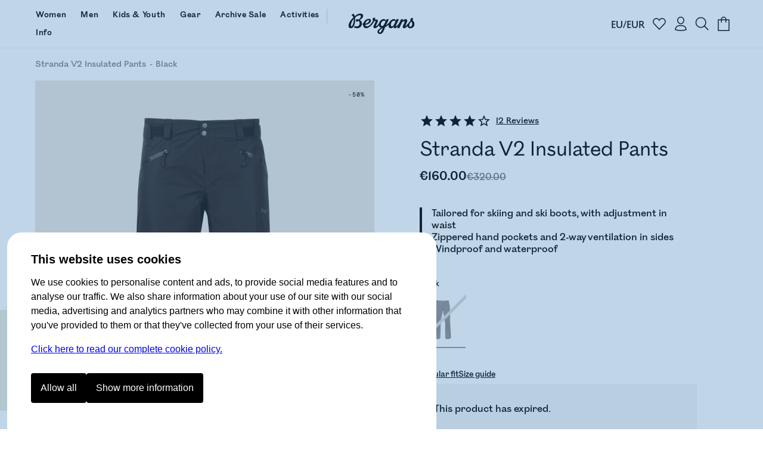

--- FILE ---
content_type: text/html
request_url: https://www.bergans.com/en/p/1167-stranda-v2-insulated-pants/91
body_size: 31911
content:
<!DOCTYPE html><html lang="en" class="nav-visible" data-astro-cid-s6tr6vzr> <head><meta charset="utf-8"><title>Stranda V2 Insulated Pants | Bergans</title><script>
            const phf = 'sessionStorage' in window ? window.sessionStorage.getItem('ph-features') : '';
            if (phf) {
                try {
                    for (let [name, value] of Object.entries(JSON.parse(phf))) {
                        document.documentElement.setAttribute(`ph-${name}`, value);
                    }
                } catch (ex) {}
            }
        </script><meta name="theme-color" content="#0076c0"><meta name="mobile-web-app-capable" content="yes"><meta name="apple-mobile-web-app-status-bar-style" content="black-translucent"><meta name="viewport" content="width=device-width,initial-scale=1,shrink-to-fit=no"><link rel="icon" href="/en/~/favicon.BgSVY19F.png" type="image/png"><meta name="robots" content="noindex" class="astro-s6tr6vzr"><meta name="description" content="A sustainable pair of pants, designed for durability and easy repair." class="astro-s6tr6vzr"><meta property="og:title" content="Stranda V2 Insulated Pants - Bergans" class="astro-s6tr6vzr"><meta property="og:image" content="https://www.bergans.com/images2?url=https%3A%2F%2Fasset.productmarketingcloud.com%2Fapi%2Fassetstorage%2F610_1368d2fd-34d8-402c-9ad4-33504b96051e&size=64&aspect=1%3A1&gx=50&gy=0" class="astro-s6tr6vzr"><meta property="og:description" content="A sustainable pair of pants, designed for durability and easy repair." class="astro-s6tr6vzr"><!-- Google Tag Manager --><script>(function(){const gtm_id = "GTM-KC3B6VGT";
const init = [{"ecommerce":null},{"event":"view_item","ecommerce":{"currency":"EUR","culture":"en-GB","value":16000,"items":[{"item_id":"1167-91","item_name":"Stranda V2 Insulated Pants","item_variant":"Black","sku":"232388","price":16000,"currency":"EUR"}]}}];

window.pending_dataLayer = init;
window.gtm_setConsentUpdate = function (cs) {
    window.gtm_setConsent = cs;
    if (window.consent && window.consent.f) {
        cs(window.consent);
    }
    return true;
};

var w = window,
    d = document,
    s = 'script',
    l = 'dataLayer';
w[l] = w[l] || [];
w[l].push({ 'gtm.start': new Date().getTime(), event: 'gtm.js' });
var f = d.getElementsByTagName(s)[0],
    j = d.createElement(s),
    dl = l != 'dataLayer' ? '&l=' + l : '';
j.async = true;
j.src = 'https://www.googletagmanager.com/gtm.js?id=' + gtm_id + dl;
f.parentNode.insertBefore(j, f);
})();</script> <!-- End Google Tag Manager --><script type="application/ld+json">{"@context":"https://schema.org/","@type":"Product","image":["https://www.bergans.com/images2?url=https%3A%2F%2Fasset.productmarketingcloud.com%2Fapi%2Fassetstorage%2F610_1368d2fd-34d8-402c-9ad4-33504b96051e&size=64","https://www.bergans.com/images2?url=https%3A%2F%2Fasset.productmarketingcloud.com%2Fapi%2Fassetstorage%2F610_62d8303f-6347-4b31-b02c-a6d487d87e5a&size=64","https://www.bergans.com/images2?url=https%3A%2F%2Fasset.productmarketingcloud.com%2Fapi%2Fassetstorage%2F610_7fcf70ed-cff3-4243-b54d-80e3ef7c4db3&size=64","https://www.bergans.com/images2?url=https%3A%2F%2Fasset.productmarketingcloud.com%2Fapi%2Fassetstorage%2F610_d44abff8-91ce-484a-b0b5-d1db290eb7f2&size=64","https://www.bergans.com/images2?url=https%3A%2F%2Fasset.productmarketingcloud.com%2Fapi%2Fassetstorage%2F610_12ce7798-8328-499d-9eb6-22c8918b534a&size=64","https://www.bergans.com/images2?url=https%3A%2F%2Fasset.productmarketingcloud.com%2Fapi%2Fassetstorage%2F610_b94f8c3a-3b6c-4b66-ae72-e6711a542a44&size=64","https://www.bergans.com/images2?url=https%3A%2F%2Fasset.productmarketingcloud.com%2Fapi%2Fassetstorage%2F610_d98af46d-9f07-4699-82ae-6b6d3a34fd35&size=64","https://www.bergans.com/images2?url=https%3A%2F%2Fasset.productmarketingcloud.com%2Fapi%2Fassetstorage%2F610_072bf21b-7885-4cde-bc5c-6297a5e94fa6&size=64"],"sku":"1167-91","gtin":"7031582323884","name":"Stranda V2 Insulated Pants","description":"A sustainable pair of pants, designed for durability and easy repair.","aggregateRating":{"@type":"AggregateRating","name":"Stranda V2 Insulated Pants","reviewCount":12,"ratingValue":4.0833335},"brand":{"@type":"Brand","name":"Bergans of Norway"},"offers":{"@type":"Offer","itemCondition":"https://schema.org/NewCondition","availability":"https://schema.org/OutOfStock","priceCurrency":"EUR","price":"160","hasMerchantReturnPolicy":{"@type":"MerchantReturnPolicy","applicableCountry":"EN","returnPolicyCategory":"https://schema.org/MerchantReturnFiniteReturnWindow","merchantReturnDays":14,"returnMethod":"https://schema.org/ReturnByMail","returnFees":"https://schema.org/FreeReturn"}}}</script><link rel="stylesheet" href="/en/~/_variant_.BEnG7PlM.css">
<link rel="stylesheet" href="/en/~/_variant_.DymNfUiQ.css">
<style>.brandedcomponent[data-astro-cid-z3qannfz]{display:grid;grid-template-columns:25% 1fr;gap:32px}@media (max-width: 1023px){.brandedcomponent[data-astro-cid-z3qannfz]{grid-template-columns:1fr;grid-template-rows:auto auto;gap:0px}}.brandedcomponent[data-astro-cid-z3qannfz]+.brandedcomponent[data-astro-cid-z3qannfz]{margin-top:32px}button.svelte-lluxfx:disabled,span.disabled.svelte-lluxfx{cursor:not-allowed;opacity:.5}.btn.svelte-lluxfx{--main-color:black;--secondary-color:white;--hover-main-color:#444;--hover-secondary-color:white}.blue.svelte-lluxfx{--main-color:var(--brand-color);--secondary-color:white}.white.svelte-lluxfx{--main-color:white;--secondary-color:black}.green.svelte-lluxfx{--main-color:#405342;--secondary-color:white}.button.svelte-lluxfx{display:inline-block;text-align:center;cursor:pointer;text-decoration:none;border-radius:4px;transition:all .2s;flex-basis:var(--fb, "1fr");padding:16px 48px;font-family:Mono,BrandMain,sans-serif;font-size:16px;width:auto;color:var(--secondary-color);background:var(--main-color);border:1px solid transparent;font-weight:700;flex-grow:1}@media (max-width: 1023px){.button.svelte-lluxfx{padding:10px 12px;font-size:14px}}.button.svelte-lluxfx:not(:disabled):hover{transition:all .1s;background:var(--hover-main-color, var(--secondary-color));color:var(--hover-secondary-color, var(--main-color))}.text.svelte-lluxfx{background:#fff;color:var(--main-color);font-family:Mono,BrandMain,sans-serif;font-weight:700;font-size:24px;text-decoration:none;padding-bottom:6px;margin-right:12px;--color2:var(--btn-color-2, rgba(0, 118, 192, 1));background:linear-gradient(to right,var(--color2),var(--color2)),linear-gradient(to right,var(--color2),var(--color2));background-size:100% 2px,0 2px;background-position:100% 100%,0 100%;background-repeat:no-repeat;transition:background-size .3s,transform .3s;display:inline-block}@media (max-width: 1023px){.text.svelte-lluxfx{font-size:16px;margin-right:0}}.text.svelte-lluxfx:not(:disabled):hover{background-size:0 2px,33% 2px;transform:translate(.2em)}.large.text.svelte-lluxfx{font-size:30px}.large.button.svelte-lluxfx{font-size:125%;padding:18px 48px}.small.text.svelte-lluxfx{font-size:19px}.small.button.svelte-lluxfx{font-size:80%;padding:10px 14px}.button.white.svelte-lluxfx{border-color:var(--secondary-color)}.button.white.svelte-lluxfx:hover{background:var(--main-color);color:var(--secondary-color);opacity:.8}.button.borderless.svelte-lluxfx{border-color:transparent}.text.borderless.svelte-lluxfx{background:none;padding-bottom:0}.text.borderless.svelte-lluxfx:hover{text-decoration:underline;transform:none}.button.green.svelte-lluxfx:hover,.button.blue.svelte-lluxfx:hover{background:var(--main-color);color:var(--secondary-color);filter:brightness(.9)}.button.black.svelte-lluxfx:hover{background-color:#262626;color:var(--secondary-color)}
</style>
<link rel="stylesheet" href="/en/~/done.Bg8p7Dk8.css">
<style>.close-circle[data-astro-cid-jzk23g5o]{position:absolute;right:24px;top:24px;border-radius:100%;display:flex;justify-content:center;align-items:center;width:48px;height:48px;border:1px solid #c9c9c9;padding:0;transition:all .2s ease-out}.close-circle[data-astro-cid-jzk23g5o]:hover{border-color:var(--brand-color)}.sizeguide[data-astro-cid-jzk23g5o]{padding:64px}@media (max-width: 1023px){.sizeguide[data-astro-cid-jzk23g5o]{padding:16px}}.close[data-astro-cid-jzk23g5o]{margin-top:24px;background-color:var(--brand-color);font-size:120%;font-weight:700;color:#fff;padding:24px 48px;text-align:center;border-radius:8px;width:100%}@media (max-width: 1023px){.close[data-astro-cid-jzk23g5o]{border-radius:4px}}
.bc.svelte-v8yjj9.svelte-v8yjj9.svelte-v8yjj9{line-height:1;font-size:14px;display:flex;align-items:center;gap:0;list-style:none;margin:0;padding:0;color:#555;white-space:nowrap;cursor:default;color:#000}@media (max-width: 1023px){.bc.svelte-v8yjj9.svelte-v8yjj9.svelte-v8yjj9{font-size:12px}}.bc.svelte-v8yjj9>li.svelte-v8yjj9.svelte-v8yjj9:before{content:" ";width:4px;height:4px;display:inline-block;background-color:var(--brand-color);margin:0 10px 2px 9px;padding:0;border-radius:100%}@media (max-width: 1023px){.bc.svelte-v8yjj9>li.svelte-v8yjj9.svelte-v8yjj9:before{width:4px;height:4px;margin:0 7px 2px 6px}}.bc.svelte-v8yjj9>li.svelte-v8yjj9.svelte-v8yjj9:first-child:before{display:none}.bc.svelte-v8yjj9>li.svelte-v8yjj9.svelte-v8yjj9{gap:0;list-style-position:outside;padding:0;margin:0}.bc.svelte-v8yjj9 a.svelte-v8yjj9.svelte-v8yjj9{color:inherit;text-decoration:none;cursor:inherit}.bc.svelte-v8yjj9>li:not(.sneaky) a.svelte-v8yjj9.svelte-v8yjj9:hover{color:var(--brand-color);text-decoration:underline;cursor:pointer}.bc.svelte-v8yjj9>li.sneaky.svelte-v8yjj9+li.svelte-v8yjj9:before{background-color:transparent;content:"-";margin:0 6px}li.sneaky.svelte-v8yjj9.svelte-v8yjj9.svelte-v8yjj9,.bc.svelte-v8yjj9 li.svelte-v8yjj9.svelte-v8yjj9:last-child{font-weight:400;color:#7c7c7c}.name.svelte-v8yjj9.svelte-v8yjj9.svelte-v8yjj9{white-space:nowrap}
</style>
<link rel="stylesheet" href="/en/~/_slug_.x4QUGo7a.css">
<link rel="stylesheet" href="/en/~/done.DIBGQWuj.css">
<link rel="stylesheet" href="/en/~/WXwXYwoXxkNR.css">
<style>label.svelte-xrztrt.svelte-xrztrt{display:block;margin-bottom:12px}.label.svelte-xrztrt.svelte-xrztrt{font-size:80%;display:flex;justify-content:space-between}input.svelte-xrztrt.svelte-xrztrt{display:block;border:0;width:100%;font-size:100%;padding:8px;margin:0;outline:none}.input.svelte-xrztrt.svelte-xrztrt{position:relative;border-bottom:3px solid black;display:flex;align-items:center}.input.svelte-xrztrt.svelte-xrztrt:has(input:focus){border-color:var(--brand-color)}.icons.svelte-xrztrt>.error.svelte-xrztrt path{fill:red}.error.svelte-xrztrt.svelte-xrztrt{color:red;height:20px;font-size:80%;font-style:italic}
</style>
<link rel="stylesheet" href="/en/~/B7lZ2Ia4VO78.css">
<style>.main.svelte-tzewfd.svelte-tzewfd{padding:2vw 6vw}.warning.svelte-tzewfd.svelte-tzewfd{background-color:#fef8dc;color:#000;line-height:125%;padding:16px}h2.svelte-tzewfd.svelte-tzewfd{margin:24px 0 8px}p.svelte-tzewfd.svelte-tzewfd{margin:0 0 18px;font-weight:700;font-size:14px}.item.svelte-tzewfd.svelte-tzewfd{border-bottom:1px solid #efefef;padding:12px;display:grid;width:100%;grid-template-columns:min-content 1fr min-content;gap:24px}.item.svelte-tzewfd .left.svelte-tzewfd,.item.svelte-tzewfd .right.svelte-tzewfd{display:flex;flex-direction:column;justify-content:space-between}.item.svelte-tzewfd .right.svelte-tzewfd{text-align:right}.item.svelte-tzewfd .size.svelte-tzewfd{margin-bottom:16px;font-size:80%;font-weight:700}.item.svelte-tzewfd>img.svelte-tzewfd{min-width:100px;height:100px}.item.oos.svelte-tzewfd img.svelte-tzewfd,.item.oos.svelte-tzewfd .title.svelte-tzewfd,.item.oos.svelte-tzewfd .size.svelte-tzewfd,.item.oos.svelte-tzewfd .price.svelte-tzewfd{opacity:.3}.qty.svelte-tzewfd>.dir[disabled].svelte-tzewfd{cursor:not-allowed;opacity:.3}.qty.svelte-tzewfd.svelte-tzewfd{display:inline-flex;align-items:center;border:1px solid #efefef}.qty.svelte-tzewfd>.dir.svelte-tzewfd{padding:6px 16px}.qty.svelte-tzewfd>.dir.svelte-tzewfd:not([disabled]):hover{background-color:#efefef}.qty.svelte-tzewfd div.svelte-tzewfd{width:3em;text-align:center}.total.svelte-tzewfd.svelte-tzewfd{font-weight:700;padding:12px;display:grid;grid-template-columns:1fr 1fr}.total.svelte-tzewfd .value.svelte-tzewfd{text-align:right}
.fancy.svelte-10lqt08{margin:0;padding:0}.fancy.svelte-10lqt08 em{font-family:var(--font-emphasis);font-style:normal}
.modal.svelte-1jy0dtk.svelte-1jy0dtk{display:flex;flex-direction:column;gap:12px;padding:32px;margin-top:64px;align-items:center}.markets.svelte-1jy0dtk.svelte-1jy0dtk{display:flex;justify-content:stretch;flex-direction:column;width:100%;max-width:420px;gap:16px}.markets.svelte-1jy0dtk>.svelte-1jy0dtk{cursor:pointer;text-decoration:none;color:#000;text-align:left;padding:16px;border:1px solid var(--BergansFog);border-radius:8px;width:100%}.markets.svelte-1jy0dtk span.svelte-1jy0dtk{margin-left:16px}
.items.svelte-19yvxa9.svelte-19yvxa9{padding:0 var(--default-side-padding)}.no-padding.svelte-19yvxa9 .items.svelte-19yvxa9{padding:0}.items.loading.svelte-19yvxa9.svelte-19yvxa9{opacity:.5}.items.svelte-19yvxa9.svelte-19yvxa9::-webkit-scrollbar{display:none}.navigation.svelte-19yvxa9.svelte-19yvxa9{padding:0 var(--default-side-padding);margin:24px 0;display:flex;gap:24px;font-size:130%}.navigation.svelte-19yvxa9 .selected.svelte-19yvxa9{border-bottom:2px solid var(--brand-color)}.hit.svelte-19yvxa9.svelte-19yvxa9{scroll-snap-align:start;flex-basis:100%}.endcard-content.svelte-19yvxa9.svelte-19yvxa9{background-color:var(--bg-color, transparent);aspect-ratio:4 / 5;padding:1rem;display:flex;flex-direction:column;justify-content:center;line-height:1.1}.endcard-content.svelte-19yvxa9 em{font-family:var(--font-emphasis);font-style:normal}.endcard-content.svelte-19yvxa9 h1,.endcard-content.svelte-19yvxa9 h2,.endcard-content.svelte-19yvxa9 h3,.endcard-content.svelte-19yvxa9 h4,.endcard-content.svelte-19yvxa9 h5,.endcard-content.svelte-19yvxa9 h6{margin:0}.endcard.svelte-19yvxa9 a.svelte-19yvxa9{color:inherit;text-decoration:none}@media (min-width: 1024px){.items.svelte-19yvxa9.svelte-19yvxa9:not(.desktopCarousel){display:grid;grid-template-columns:1fr 1fr 1fr;gap:48px}.small-products.svelte-19yvxa9 .items.svelte-19yvxa9:not(.desktopCarousel){display:grid;grid-template-columns:1fr 1fr 1fr 1fr 1fr;gap:2vw}.items.desktopCarousel.svelte-19yvxa9.svelte-19yvxa9{position:relative;overflow-x:auto;scrollbar-width:none;scroll-snap-type:x mandatory;display:flex;justify-content:stretch;align-items:stretch;gap:2vw;scroll-padding:var(--default-side-padding);--hits:3}.items.desktopCarousel.svelte-19yvxa9 .hit.svelte-19yvxa9{max-width:25vw;min-width:25vw}}@media (min-width: 2048px){.items.svelte-19yvxa9.svelte-19yvxa9:not(.desktopCarousel){grid-template-columns:1fr 1fr 1fr 1fr}.items.desktopCarousel.svelte-19yvxa9 .hit.svelte-19yvxa9{min-width:20vw}}@media (max-width: 1023px){.items.svelte-19yvxa9.svelte-19yvxa9:not(.mobileCarousel){display:grid;grid-template-columns:1fr 1fr;gap:8px}.items.mobileCarousel.svelte-19yvxa9.svelte-19yvxa9{position:relative;overflow-x:auto;scrollbar-width:none;scroll-snap-type:x mandatory;display:flex;justify-content:stretch;align-items:stretch;gap:2vw;scroll-padding:var(--default-side-padding)}.items.mobileCarousel.svelte-19yvxa9 .hit.svelte-19yvxa9{min-width:60vw}}
.cnr.svelte-frrh2{display:none;background:var(--brand-color);color:#fff;font-weight:700;justify-content:center;align-items:center;cursor:pointer;transition:height .4s ease-out;height:48px}.cnr.visible.svelte-frrh2{display:flex}.count.svelte-frrh2{background:#fff3;border-radius:100%;width:32px;height:32px;display:flex;justify-content:center;align-items:center;margin-right:8px}
.login.svelte-16ii27s.svelte-16ii27s{margin-top:32px}@media (max-width: 1023px){.login.svelte-16ii27s.svelte-16ii27s{margin-top:16px}}label.svelte-16ii27s.svelte-16ii27s{display:block;font-size:14px}.error.svelte-16ii27s.svelte-16ii27s{background:#ff000021;padding:8px 12px;display:block;border-radius:4px;margin-bottom:16px;border:1px solid #ffc1c1;font-style:italic}input.svelte-16ii27s.svelte-16ii27s{width:100%;padding:8px 0;outline:none;border:0;border-bottom:2px solid #000;margin:8px 0;font-size:32px;border-radius:0}@media (max-width: 1023px){input.svelte-16ii27s.svelte-16ii27s{font-size:20px}}input.svelte-16ii27s.svelte-16ii27s:focus{border-bottom-color:green}#otp.svelte-16ii27s.svelte-16ii27s{text-align:center;letter-spacing:20px;font-size:40px}@media (max-width: 1023px){#otp.svelte-16ii27s.svelte-16ii27s{font-size:32px}}.result.svelte-16ii27s.svelte-16ii27s{display:grid;margin-top:8px}.unregistered.svelte-16ii27s.svelte-16ii27s,.sent_code.svelte-16ii27s.svelte-16ii27s{font-size:27px;font-family:var(--font-emphasis);margin-bottom:56px;color:var(--brand-color)}@media (max-width: 1023px){.unregistered.svelte-16ii27s.svelte-16ii27s,.sent_code.svelte-16ii27s.svelte-16ii27s{font-size:20px;margin:12px 0 32px}}.sent_code.svelte-16ii27s.svelte-16ii27s{margin:0 0 40px;border-top:2px solid var(--brand-color);border-bottom:2px solid var(--brand-color);padding:24px 0}.buttons.svelte-16ii27s.svelte-16ii27s{display:grid;grid-template-columns:25% 1fr;gap:8px;margin-top:8px}.button.svelte-16ii27s.svelte-16ii27s{background:var(--brand-color);border:1px solid var(--brand-color);color:#fff;padding:24px;text-align:center;border-radius:4px;font-size:20px;font-weight:700;text-decoration:none}@media (max-width: 1023px){.button.svelte-16ii27s.svelte-16ii27s{padding:16px;font-size:16px}}.cancel.svelte-16ii27s.svelte-16ii27s{border:1px solid var(--brand-color);background-color:#fff;color:var(--brand-color)}.button[disabled].svelte-16ii27s.svelte-16ii27s{opacity:.5}.checkout.svelte-16ii27s.svelte-16ii27s{background:#f9f9f9;background:color-mix(in oklab,white 80%,var(--brand-color));padding:20px;border-radius:8px;margin-top:0}@media (max-width: 1023px){.checkout.svelte-16ii27s.svelte-16ii27s{padding:16px 12px 12px}}.checkout.svelte-16ii27s .buttons.svelte-16ii27s{grid-template-columns:max-content 1fr}.checkout.svelte-16ii27s .button.svelte-16ii27s{font-size:16px;padding:12px 40px;width:fit-content}.checkout.svelte-16ii27s input.svelte-16ii27s{font-size:16px;padding:16px}@media (max-width: 1023px){.checkout.svelte-16ii27s input.svelte-16ii27s{padding:12px}}.checkout.svelte-16ii27s .sent_code.svelte-16ii27s,.checkout.svelte-16ii27s .unregistered.svelte-16ii27s{margin:0;border:none;padding:8px 0 20px;font-size:16px;font-family:var(--font-main);font-weight:700;color:#000}.checkout.svelte-16ii27s #otp.svelte-16ii27s{font-size:20px}@media (hover: hover){.button.svelte-16ii27s.svelte-16ii27s:hover{background:var(--brand-color-darker);border-color:var(--brand-color-darker)}.cancel.svelte-16ii27s.svelte-16ii27s:hover{background:#f9f9f9}}
</style>
<link rel="stylesheet" href="/en/~/CyxHvq2l2m3p.css">
<link rel="stylesheet" href="/en/~/DFqDaLUGFn-5.css">
<link rel="stylesheet" href="/en/~/CywPv_yHFrss.css">
<style>button.svelte-lluxfx:disabled,span.disabled.svelte-lluxfx{cursor:not-allowed;opacity:.5}.btn.svelte-lluxfx{--main-color:black;--secondary-color:white;--hover-main-color:#444;--hover-secondary-color:white}.blue.svelte-lluxfx{--main-color:var(--brand-color);--secondary-color:white}.white.svelte-lluxfx{--main-color:white;--secondary-color:black}.green.svelte-lluxfx{--main-color:#405342;--secondary-color:white}.button.svelte-lluxfx{display:inline-block;text-align:center;cursor:pointer;text-decoration:none;border-radius:4px;transition:all .2s;flex-basis:var(--fb, "1fr");padding:16px 48px;font-family:Mono,BrandMain,sans-serif;font-size:16px;width:auto;color:var(--secondary-color);background:var(--main-color);border:1px solid transparent;font-weight:700;flex-grow:1}@media (max-width: 1023px){.button.svelte-lluxfx{padding:10px 12px;font-size:14px}}.button.svelte-lluxfx:not(:disabled):hover{transition:all .1s;background:var(--hover-main-color, var(--secondary-color));color:var(--hover-secondary-color, var(--main-color))}.text.svelte-lluxfx{background:#fff;color:var(--main-color);font-family:Mono,BrandMain,sans-serif;font-weight:700;font-size:24px;text-decoration:none;padding-bottom:6px;margin-right:12px;--color2:var(--btn-color-2, rgba(0, 118, 192, 1));background:linear-gradient(to right,var(--color2),var(--color2)),linear-gradient(to right,var(--color2),var(--color2));background-size:100% 2px,0 2px;background-position:100% 100%,0 100%;background-repeat:no-repeat;transition:background-size .3s,transform .3s;display:inline-block}@media (max-width: 1023px){.text.svelte-lluxfx{font-size:16px;margin-right:0}}.text.svelte-lluxfx:not(:disabled):hover{background-size:0 2px,33% 2px;transform:translate(.2em)}.large.text.svelte-lluxfx{font-size:30px}.large.button.svelte-lluxfx{font-size:125%;padding:18px 48px}.small.text.svelte-lluxfx{font-size:19px}.small.button.svelte-lluxfx{font-size:80%;padding:10px 14px}.button.white.svelte-lluxfx{border-color:var(--secondary-color)}.button.white.svelte-lluxfx:hover{background:var(--main-color);color:var(--secondary-color);opacity:.8}.button.borderless.svelte-lluxfx{border-color:transparent}.text.borderless.svelte-lluxfx{background:none;padding-bottom:0}.text.borderless.svelte-lluxfx:hover{text-decoration:underline;transform:none}.button.green.svelte-lluxfx:hover,.button.blue.svelte-lluxfx:hover{background:var(--main-color);color:var(--secondary-color);filter:brightness(.9)}.button.black.svelte-lluxfx:hover{background-color:#262626;color:var(--secondary-color)}
</style>
<link rel="stylesheet" href="/en/~/ym7fVapcaaQ5.css"><script type="module" src="/en/~/D0rkVFTKY_GQ.js"></script></head><body data-astro-cid-s6tr6vzr>   <a href="#content" id="jtc" data-astro-cid-s6tr6vzr>
Jump to content
</a> <style is:global>
    #brgn-ckbar.on {
        display: block !important;
    }

    #brgn-ckbar.on > .overlay:after {
        display: block;
        content: ' ';
        z-index: 150000;
        position: fixed;
        top: 0;
        bottom: 0;
        left: 0;
        right: 0;
        background: rgba(50, 116, 180, 0.3);
    }

    #brgn-ckbar .buttons {
        display: flex;
        width: 100%;
        gap: 12px;
        padding: 12px 0 24px 0;
    }

    #brgn-ckbar .header {
        font-size: 20px;
        font-weight: bold;
        margin: 0 0 12px;
    }

    #brgn-ckbar button {
        padding: 16px 16px;
        border-radius: 4px;
        background: black;
        color: white;
        border: 0;
        cursor: pointer;
        font-size: 16px;
        font-weight: normal;
        text-align: center;
    }

    #brgn-ckbar-some {
        display: none;
    }
    #brgn-ckbar.extended #brgn-ckbar-some {
        display: block;
    }

    #brgn-ckbar-extend {
        display: block;
    }
    #brgn-ckbar.extended #brgn-ckbar-extend {
        display: none;
    }

    #brgn-ckbar .extended {
        display: none;
        flex-ccrection: column;
        border-bottom: 1px solid #000;
    }
    #brgn-ckbar.extended .extended {
        display: block;
        margin-top: 16px;
    }
    #brgn-ckbar .extended > * {
        border-top: 1px solid #000;
        margin: 10px 0;
    }
    #brgn-ckbar .extended label {
        font-weight: bold;
        display: block;
        padding: 12px 0;
        cursor: pointer;
    }

    #brgn-ckbar p {
        margin: 0 0 16px;
    }
    #brgn-ckbar > .dialog {
        font-family: Helvetica, 'sans-serif';
        display: block !important;
        z-index: 150001;
        position: fixed;
        right: 0;
        bottom: 0;
        left: 0;
        background: white;
        width: calc(100% - 24px);
        max-height: 100%;
        max-width: 720px;
        padding: 30px 40px 20px;
        margin: auto auto 0;
        /* border: 0 solid black;
        border-width: 3px 3px 0; */
        overflow-y: auto;
        font-size: 16px;
        line-height: 1.5;
        border-radius: 24px;
        border-bottom-left-radius: 0;
        border-bottom-right-radius: 0;
        margin: 12px 12px 0 12px;
    }

    @media (max-width: 720px) {
        #brgn-ckbar > .dialog {
            border-width: 3px 0 0;
            padding: 30px 30px 0px;
        }
        #brgn-ckbar .buttons {
            flex-direction: column;
        }
    }
</style><div style="display:none" class="message-container off" id="brgn-ckbar"> <div class="overlay"></div> <div class="dialog"> <div class="info"> <div class="header">This website uses cookies</div> <p>
We use cookies to personalise content and ads, to provide social media features and to analyse our
                traffic. We also share information about your use of our site with our social media, advertising and
                analytics partners who may combine it with other information that you've provided to them or that
                they've collected from your use of their services.
</p> <p> <a href="/en/page/consent">Click here to read our complete cookie policy.</a> </p> </div> <div class="extended" id="brgn-ckbar-extended"> <div> <label><input id="cc-f" type="checkbox" checked disabled> Functional</label> <p>
We use some cookies to keep the site working, these include your shopping cart and login
                    information.
</p> </div> <div> <label><input id="cc-p" type="checkbox" data-cc="p"> Preferences</label> <p>
Preference cookies enable a website to remember information that changes the way the website behaves
                    or looks, like your preferred language or the region that you are in.
</p> </div> <div> <label><input id="cc-s" type="checkbox" data-cc="s"> Statistics</label> <p>
Statistic cookies help website owners to understand how visitors interact with websites by
                    collecting and reporting information anonymously.
</p> </div> <div> <label><input id="cc-m" type="checkbox" data-cc="m"> Marketing</label> <p>
Marketing cookies are used to track visitors across websites. The intention is to display ads that
                    are relevant and engaging for the individual user and thereby more valuable for publishers and third
                    party advertisers.
</p> </div> </div> <div class="buttons"> <button class="sp_choice_type_SAVE_AND_EXIT" id="brgn-ckbar-all">Allow all</button> <button id="brgn-ckbar-extend">Show more information</button> <button id="brgn-ckbar-some">Allow selected</button> </div> </div> </div> <script>(function(){const hidden = undefined;

    !(function () {
        const di = document.getElementById('brgn-ckbar');
        const version = '2'; // change this to force renewed consent

        const settingNames = [];
        let settings = {};
        const pickers = {};
        window.consent = Object.assign({ version }, settings);
        const cookie = document.cookie
            .split('; ')
            .filter((c) => c.startsWith('cc='))
            .map((c) => c.split('=', 2)[1])[0];

        let isSet = !!cookie;
        if (isSet) {
            const [currentVersion, allowlist] = cookie.split(':', 2);
            let parsed = {};
            if (currentVersion === version) {
                parsed = Object.fromEntries(Array.from(allowlist).map((v) => [v, true]));
            } else {
                isSet = false;
            }
            settings = parsed;
            window.consent = Object.assign({ f: true, version }, settings);
        }

        const checkboxes = Array.from(di.querySelectorAll('input[data-cc]'));
        for (const cb of checkboxes) {
            const type = cb.getAttribute('data-cc');
            pickers[type] = cb;
            settingNames.push(type);
            cb.addEventListener('change', () => {
                settings[type] = cb.checked;
            });
            cb.checked = !!(settings[type] ?? true);
            settings[type] = cb.checked;
        }

        function setSelection() {
            settings.f = true;
            const needsReload = Object.keys(settings).find((k) => window.consent[k] && !settings[k]);
            window.consent = Object.assign({ version }, settings);
            const consents = Object.keys(settings).filter((k) => settings[k]);
            document.cookie = `cc=${version}:${consents.join('')}; SameSite=Strict; Max-Age=1704085200; Path=/`;
            if (typeof navigator !== 'undefined' && navigator.sendBeacon) {
                const area = location.pathname.split('/')[1];
                navigator.sendBeacon(`/${area}/api/utils.consent`, JSON.stringify([settings]));
            }
            window.dispatchEvent(new Event('consent-update'));
            if (needsReload) {
                location.reload();
                return;
            }
            if (window.gtm_setConsent) {
                window.gtm_setConsent(settings);
            }
            window.hideConsentDialog();
        }

        document.getElementById('brgn-ckbar-extend').addEventListener('click', function () {
            di.classList.add('extended');
        });

        document.getElementById('brgn-ckbar-some').addEventListener('click', function () {
            setSelection();
        });

        document.getElementById('brgn-ckbar-all').addEventListener('click', function () {
            for (const setting of settingNames) {
                settings[setting] = true;
                pickers[setting].checked = true;
            }
            settings.f = true;
            setSelection();
        });

        window.showConsentDialog = () => {
            di.classList.remove('extended');
            di.classList.remove('off');
            di.classList.add('on');
        };

        window.hideConsentDialog = () => {
            di.classList.add('off');
            di.classList.remove('on');
        };

        if (isSet || location.search.includes('_storyblok')) {
            document.cookie = 'cc=' + cookie + '; SameSite=Strict; Max-Age=1704085200; Path=/';
            window.dispatchEvent(new Event('consent-update'));
            if (window.gtm_setConsent) {
                window.gtm_setConsent(settings);
            }
        } else if (hidden !== true) {
            window.showConsentDialog();
        }
    })();
})();</script> <div id="abovenav" data-astro-cid-s6tr6vzr>  </div><div id="portal-root" data-astro-cid-s6tr6vzr></div> <header id="mainnav" data-astro-cid-s6tr6vzr> <div class="top" data-astro-cid-s6tr6vzr> <a class="logo" href="/en" data-astro-cid-s6tr6vzr> <img height="40" width="112" src="/en/~/Logo._Ui7cIy1.svg" title="Bergans of Norway" data-astro-cid-s6tr6vzr> </a>  <nav data-astro-cid-xbptaq2q> <a href="/en/women" data-drawer="cat-377479823" data-astro-cid-xbptaq2q class="link"><span class="text" data-astro-cid-xbptaq2q>Women</span> <span class="bar" data-astro-cid-xbptaq2q></span> </a> <a href="/en/men" data-drawer="cat-377479841" data-astro-cid-xbptaq2q class="link"><span class="text" data-astro-cid-xbptaq2q>Men</span> <span class="bar" data-astro-cid-xbptaq2q></span> </a> <a href="/en/kids" data-drawer="cat-377479874" data-astro-cid-xbptaq2q class="link"><span class="text" data-astro-cid-xbptaq2q>Kids &amp; Youth</span> <span class="bar" data-astro-cid-xbptaq2q></span> </a> <a href="/en/gear" data-drawer="cat-377479921" data-astro-cid-xbptaq2q class="link"><span class="text" data-astro-cid-xbptaq2q>Gear</span> <span class="bar" data-astro-cid-xbptaq2q></span> </a> <a href="/en/outlet" data-drawer="cat-377479953" data-astro-cid-xbptaq2q class="link"><span class="text" data-astro-cid-xbptaq2q>Archive Sale</span> <span class="bar" data-astro-cid-xbptaq2q></span> </a> <a href="/en/activities/hiking" class="link" data-drawer="cat-106298061580664" data-astro-cid-xbptaq2q> <span class="text" data-astro-cid-xbptaq2q>Activities</span> <span class="bar" data-astro-cid-xbptaq2q></span> </a> <hr data-astro-cid-xbptaq2q><button data-drawer="cat-377479977" data-astro-cid-xbptaq2q class="link"><span class="text" data-astro-cid-xbptaq2q>Info</span> <span class="bar" data-astro-cid-xbptaq2q></span> </button>  </nav>  <div class="drawers drawers-left" data-astro-cid-hbpahyl7> <button class="search" title="Search" data-drawer="search" onclick="
        (function () { var x = document.getElementById('autocomplete-query'); if (x) x.focus(); })()
        " data-astro-cid-hbpahyl7> <svg height="24" width="24" xmlns="http://www.w3.org/2000/svg"   viewBox="0 0 32 32"><g stroke-linecap="square" stroke-width="2" fill="none" stroke="currentColor" stroke-linejoin="miter" class="nc-icon-wrapper" stroke-miterlimit="10"><line x1="29" y1="29" x2="20.777" y2="20.777"></line> <circle cx="13" cy="13" r="11"></circle></g></svg> </button> <a class="my-pages" href="/en/my-pages" title="My pages" data-astro-cid-hbpahyl7> <svg height="24" width="24" xmlns="http://www.w3.org/2000/svg"   viewBox="0 0 32 32"><g stroke-linecap="square" stroke-width="2" fill="none" stroke="currentColor" stroke-linejoin="miter" class="nc-icon-wrapper" stroke-miterlimit="10"><path d="M19,20h-6 c-4.971,0-9,4.029-9,9v0c0,0,4.5,2,12,2s12-2,12-2v0C28,24.029,23.971,20,19,20z"></path><path d="M9,8c0-3.866,3.134-7,7-7 s7,3.134,7,7s-3.134,8-7,8S9,11.866,9,8z"></path></g></svg> </a> </div> <div class="drawers drawers-right" data-astro-cid-hbpahyl7> <button class="market" data-drawer="markets" data-astro-cid-hbpahyl7> EU/EUR </button> <span class="favorites" data-astro-cid-hbpahyl7><astro-island uid="YmCUF" component-url="/en/~/0_gjO0WCuYOR.js" component-export="default" renderer-url="/en/~/CLKxApyb5tlX.js" props="{&quot;data-astro-cid-hbpahyl7&quot;:[0,true]}" ssr="" client="idle" opts="{&quot;name&quot;:&quot;FavoritesDrawerIcon&quot;,&quot;value&quot;:true}" await-children=""><a class="favorites svelte-1ivvuav" href="/en/my-pages/favorites" title="Favorites"><div class="inner svelte-1ivvuav"> <!-- HTML_TAG_START --><svg height="24" width="24" xmlns="http://www.w3.org/2000/svg"   viewBox="0 0 32 32"><g stroke-linecap="square" stroke-width="2" fill="none" stroke="currentColor" stroke-linejoin="miter" class="nc-icon-wrapper" stroke-miterlimit="10"><path d="M27.548,16,16,28,4.452,16A7.107,7.107,0,1,1,16,8a7.107,7.107,0,1,1,11.548,8Z"></path></g></svg><!-- HTML_TAG_END --></div>  </a><!--astro:end--></astro-island></span> <a class="my-pages" href="/en/my-pages" title="My pages" data-astro-cid-hbpahyl7> <svg height="24" width="24" xmlns="http://www.w3.org/2000/svg"   viewBox="0 0 32 32"><g stroke-linecap="square" stroke-width="2" fill="none" stroke="currentColor" stroke-linejoin="miter" class="nc-icon-wrapper" stroke-miterlimit="10"><path d="M19,20h-6 c-4.971,0-9,4.029-9,9v0c0,0,4.5,2,12,2s12-2,12-2v0C28,24.029,23.971,20,19,20z"></path><path d="M9,8c0-3.866,3.134-7,7-7 s7,3.134,7,7s-3.134,8-7,8S9,11.866,9,8z"></path></g></svg> </a> <button class="search" title="Search" data-drawer="search" onclick="
        (function () { var x = document.getElementById('autocomplete-query'); if (x) x.focus(); })()
        " data-astro-cid-hbpahyl7> <svg height="24" width="24" xmlns="http://www.w3.org/2000/svg"   viewBox="0 0 32 32"><g stroke-linecap="square" stroke-width="2" fill="none" stroke="currentColor" stroke-linejoin="miter" class="nc-icon-wrapper" stroke-miterlimit="10"><line x1="29" y1="29" x2="20.777" y2="20.777"></line> <circle cx="13" cy="13" r="11"></circle></g></svg> </button> <astro-island uid="2kvTpt" component-url="/en/~/DMI1VoC0q9OJ.js" component-export="default" renderer-url="/en/~/CLKxApyb5tlX.js" props="{&quot;data-astro-cid-hbpahyl7&quot;:[0,true]}" ssr="" client="idle" opts="{&quot;name&quot;:&quot;MinicartDrawerIcon&quot;,&quot;value&quot;:true}" await-children=""><button class="cart svelte-f5vjpc" title="Shopping cart" data-drawer="minicart"><div class="inner svelte-f5vjpc"> <!-- HTML_TAG_START --><svg height="24" width="24" xmlns="http://www.w3.org/2000/svg"   viewBox="0 0 32 32"><g stroke-linecap="square" stroke-width="2" fill="none" stroke="currentColor" stroke-linejoin="miter" class="nc-icon-wrapper" stroke-miterlimit="10"><polygon points="28,31 28,31 4,31 4,7 28,7 "></polygon> <path d="M11,12V6 c0-2.761,2.239-5,5-5h0c2.761,0,5,2.239,5,5v6"></path></g></svg><!-- HTML_TAG_END --></div>  </button><!--astro:end--></astro-island> <button class="mobilenav" title="Menu" data-drawer="mobilenav" data-astro-cid-hbpahyl7> <svg height="24" width="24" xmlns="http://www.w3.org/2000/svg"   viewBox="0 0 32 32"><g stroke-miterlimit="10" fill="none" stroke="currentColor" class="nc-icon-wrapper"><line stroke-width="2" stroke-linecap="square" x1="2" y1="16" x2="30" y2="16" stroke-linejoin="miter"></line> <line stroke-width="2" stroke-linecap="square" x1="2" y1="7" x2="30" y2="7" stroke-linejoin="miter"></line> <line stroke-width="2" stroke-linecap="square" x1="2" y1="25" x2="30" y2="25" stroke-linejoin="miter"></line></g></svg> </button> </div>   </div>  </header> <main id="content" data-astro-cid-s6tr6vzr> <style>astro-island,astro-slot,astro-static-slot{display:contents}</style><script>(()=>{var l=(s,i,o)=>{let r=async()=>{await(await s())()},t=typeof i.value=="object"?i.value:void 0,c={rootMargin:t==null?void 0:t.rootMargin},n=new IntersectionObserver(e=>{for(let a of e)if(a.isIntersecting){n.disconnect(),r();break}},c);for(let e of o.children)n.observe(e)};(self.Astro||(self.Astro={})).visible=l;window.dispatchEvent(new Event("astro:visible"));})();;(()=>{var A=Object.defineProperty;var g=(i,o,a)=>o in i?A(i,o,{enumerable:!0,configurable:!0,writable:!0,value:a}):i[o]=a;var l=(i,o,a)=>g(i,typeof o!="symbol"?o+"":o,a);{let i={0:t=>y(t),1:t=>a(t),2:t=>new RegExp(t),3:t=>new Date(t),4:t=>new Map(a(t)),5:t=>new Set(a(t)),6:t=>BigInt(t),7:t=>new URL(t),8:t=>new Uint8Array(t),9:t=>new Uint16Array(t),10:t=>new Uint32Array(t)},o=t=>{let[h,e]=t;return h in i?i[h](e):void 0},a=t=>t.map(o),y=t=>typeof t!="object"||t===null?t:Object.fromEntries(Object.entries(t).map(([h,e])=>[h,o(e)]));class f extends HTMLElement{constructor(){super(...arguments);l(this,"Component");l(this,"hydrator");l(this,"hydrate",async()=>{var b;if(!this.hydrator||!this.isConnected)return;let e=(b=this.parentElement)==null?void 0:b.closest("astro-island[ssr]");if(e){e.addEventListener("astro:hydrate",this.hydrate,{once:!0});return}let c=this.querySelectorAll("astro-slot"),n={},p=this.querySelectorAll("template[data-astro-template]");for(let r of p){let s=r.closest(this.tagName);s!=null&&s.isSameNode(this)&&(n[r.getAttribute("data-astro-template")||"default"]=r.innerHTML,r.remove())}for(let r of c){let s=r.closest(this.tagName);s!=null&&s.isSameNode(this)&&(n[r.getAttribute("name")||"default"]=r.innerHTML)}let u;try{u=this.hasAttribute("props")?y(JSON.parse(this.getAttribute("props"))):{}}catch(r){let s=this.getAttribute("component-url")||"<unknown>",v=this.getAttribute("component-export");throw v&&(s+=` (export ${v})`),console.error(`[hydrate] Error parsing props for component ${s}`,this.getAttribute("props"),r),r}let d,m=this.hydrator(this);d=performance.now(),await m(this.Component,u,n,{client:this.getAttribute("client")}),d&&this.setAttribute("client-render-time",(performance.now()-d).toString()),this.removeAttribute("ssr"),this.dispatchEvent(new CustomEvent("astro:hydrate"))});l(this,"unmount",()=>{this.isConnected||this.dispatchEvent(new CustomEvent("astro:unmount"))})}disconnectedCallback(){document.removeEventListener("astro:after-swap",this.unmount),document.addEventListener("astro:after-swap",this.unmount,{once:!0})}connectedCallback(){if(!this.hasAttribute("await-children")||document.readyState==="interactive"||document.readyState==="complete")this.childrenConnectedCallback();else{let e=()=>{document.removeEventListener("DOMContentLoaded",e),c.disconnect(),this.childrenConnectedCallback()},c=new MutationObserver(()=>{var n;((n=this.lastChild)==null?void 0:n.nodeType)===Node.COMMENT_NODE&&this.lastChild.nodeValue==="astro:end"&&(this.lastChild.remove(),e())});c.observe(this,{childList:!0}),document.addEventListener("DOMContentLoaded",e)}}async childrenConnectedCallback(){let e=this.getAttribute("before-hydration-url");e&&await import(e),this.start()}async start(){let e=JSON.parse(this.getAttribute("opts")),c=this.getAttribute("client");if(Astro[c]===void 0){window.addEventListener(`astro:${c}`,()=>this.start(),{once:!0});return}try{await Astro[c](async()=>{let n=this.getAttribute("renderer-url"),[p,{default:u}]=await Promise.all([import(this.getAttribute("component-url")),n?import(n):()=>()=>{}]),d=this.getAttribute("component-export")||"default";if(!d.includes("."))this.Component=p[d];else{this.Component=p;for(let m of d.split("."))this.Component=this.Component[m]}return this.hydrator=u,this.hydrate},e,this)}catch(n){console.error(`[astro-island] Error hydrating ${this.getAttribute("component-url")}`,n)}}attributeChangedCallback(){this.hydrate()}}l(f,"observedAttributes",["props"]),customElements.get("astro-island")||customElements.define("astro-island",f)}})();</script><script>(()=>{var i=t=>{let e=async()=>{await(await t())()};"requestIdleCallback"in window?window.requestIdleCallback(e):setTimeout(e,200)};(self.Astro||(self.Astro={})).idle=i;window.dispatchEvent(new Event("astro:idle"));})();</script><script>(()=>{var e=async t=>{await(await t())()};(self.Astro||(self.Astro={})).only=e;window.dispatchEvent(new Event("astro:only"));})();</script> <div data-astro-cid-i26b2s52> <div class="bc-wrapper" data-astro-cid-i26b2s52> <astro-island uid="1Nyi4h" component-url="/en/~/D-ITAcLFGGF3.js" component-export="default" renderer-url="/en/~/CLKxApyb5tlX.js" props="{&quot;nodes&quot;:[1,[[0,{&quot;title&quot;:[0,&quot;Stranda V2 Insulated Pants&quot;],&quot;url&quot;:[0,&quot;/en/p/1167-stranda-v2-insulated-pants&quot;],&quot;sneaky&quot;:[0,true]}],[0,{&quot;title&quot;:[0,&quot;Black&quot;]}]]]}" ssr="" client="visible" opts="{&quot;name&quot;:&quot;ClientBreadcrumb&quot;,&quot;value&quot;:true}" await-children=""><div class="breadcrumb"><astro-slot> <ol class="bc svelte-v8yjj9" itemscope itemtype="https://schema.org/BreadcrumbList"><li itemprop="itemListElement" itemscope itemtype="https://schema.org/ListItem" class="svelte-v8yjj9 sneaky"><a href="/en/p/1167-stranda-v2-insulated-pants" itemprop="item" class="svelte-v8yjj9"><span class="name svelte-v8yjj9" itemprop="name">Stranda V2 Insulated Pants</span> </a> <meta itemprop="position" content="1"> </li><li itemprop="itemListElement" itemscope itemtype="https://schema.org/ListItem" class="svelte-v8yjj9"><span class="name svelte-v8yjj9" itemprop="name">Black</span> <meta itemprop="position" content="2"> </li>  </ol> </astro-slot></div><!--astro:end--></astro-island> </div> <div class="top" data-astro-cid-i26b2s52> <div class="left" data-astro-cid-i26b2s52> <div class="main-image" data-astro-cid-i26b2s52> <div id="main-image-slider" class="slider" data-astro-cid-6s66hbwb> <div class="slide main-image" data-astro-cid-6s66hbwb> <div class="image" data-astro-cid-6s66hbwb> <astro-island uid="lgwSn" component-url="/en/~/atvxt6mY7deQ.js" component-export="default" renderer-url="/en/~/CLKxApyb5tlX.js" props="{&quot;url&quot;:[0,&quot;https://www.bergans.com/images2?url=https%3A%2F%2Fasset.productmarketingcloud.com%2Fapi%2Fassetstorage%2F610_1368d2fd-34d8-402c-9ad4-33504b96051e&amp;size=2000&quot;]}" ssr="" client="idle" opts="{&quot;name&quot;:&quot;LightboxOnClick&quot;,&quot;value&quot;:true}" await-children=""><button class="img svelte-ea0w2q" tabindex="-1" title="Show full image"><div class="wrapper"><astro-slot><picture><source srcset="https://www.bergans.com/images2?url=https%3A%2F%2Fasset.productmarketingcloud.com%2Fapi%2Fassetstorage%2F610_1368d2fd-34d8-402c-9ad4-33504b96051e&amp;size=64&amp;aspect=4%3A5 64w, https://www.bergans.com/images2?url=https%3A%2F%2Fasset.productmarketingcloud.com%2Fapi%2Fassetstorage%2F610_1368d2fd-34d8-402c-9ad4-33504b96051e&amp;size=200&amp;aspect=4%3A5 200w, https://www.bergans.com/images2?url=https%3A%2F%2Fasset.productmarketingcloud.com%2Fapi%2Fassetstorage%2F610_1368d2fd-34d8-402c-9ad4-33504b96051e&amp;size=400&amp;aspect=4%3A5 400w, https://www.bergans.com/images2?url=https%3A%2F%2Fasset.productmarketingcloud.com%2Fapi%2Fassetstorage%2F610_1368d2fd-34d8-402c-9ad4-33504b96051e&amp;size=800&amp;aspect=4%3A5 800w, https://www.bergans.com/images2?url=https%3A%2F%2Fasset.productmarketingcloud.com%2Fapi%2Fassetstorage%2F610_1368d2fd-34d8-402c-9ad4-33504b96051e&amp;size=1200&amp;aspect=4%3A5 1200w, https://www.bergans.com/images2?url=https%3A%2F%2Fasset.productmarketingcloud.com%2Fapi%2Fassetstorage%2F610_1368d2fd-34d8-402c-9ad4-33504b96051e&amp;size=1600&amp;aspect=4%3A5 1600w, https://www.bergans.com/images2?url=https%3A%2F%2Fasset.productmarketingcloud.com%2Fapi%2Fassetstorage%2F610_1368d2fd-34d8-402c-9ad4-33504b96051e&amp;size=2000&amp;aspect=4%3A5 2000w, https://www.bergans.com/images2?url=https%3A%2F%2Fasset.productmarketingcloud.com%2Fapi%2Fassetstorage%2F610_1368d2fd-34d8-402c-9ad4-33504b96051e&amp;size=4000&amp;aspect=4%3A5 4000w" sizes="(min-width: 1024px) 50.00vw,
               100.00vw">  <img alt="" style="--mar:840/1050;--ar:840/1050;" class="global-asset-tgt  svelte-1oe5zq9" src="https://www.bergans.com/images2?url=https%3A%2F%2Fasset.productmarketingcloud.com%2Fapi%2Fassetstorage%2F610_1368d2fd-34d8-402c-9ad4-33504b96051e&amp;size=64" loading="eager"> </picture></astro-slot></div></button> <!--astro:end--></astro-island> </div> <div class="badges" data-astro-cid-6s66hbwb> <div class="badges svelte-1ha1gnp pdpmainimage"><div class="top-left svelte-1ha1gnp"> </div> <div class="top-right svelte-1ha1gnp"> <div class="badge default badge-discount svelte-tq8okg" style=""><div class="left svelte-tq8okg"></div> <div class="center svelte-tq8okg"><span class="svelte-tq8okg">-50%</span></div> <div class="right svelte-tq8okg"></div> </div></div> <div class="bottom-left svelte-1ha1gnp"> <div class="badge default badge-archive svelte-tq8okg" style="--bg-color:#f1f0ec;--fg-color:#ffffff;--stroke-color:black"><div class="left svelte-tq8okg"></div> <div class="center svelte-tq8okg"><span class="svelte-tq8okg">ARCHIVE</span></div> <div class="right svelte-tq8okg"></div> </div></div> <div class="bottom-right svelte-1ha1gnp"> </div> <div class="bottom-bar svelte-1ha1gnp"> <div class="badge default badge-outofstock svelte-tq8okg" style=""><div class="left svelte-tq8okg"></div> <div class="center svelte-tq8okg"><span class="svelte-tq8okg">Out of stock</span></div> <div class="right svelte-tq8okg"></div> </div></div> </div> </div> </div> <div class="slide" data-astro-cid-6s66hbwb> <div class="image" data-astro-cid-6s66hbwb> <astro-island uid="ZWmlIf" component-url="/en/~/atvxt6mY7deQ.js" component-export="default" renderer-url="/en/~/CLKxApyb5tlX.js" props="{&quot;url&quot;:[0,&quot;https://www.bergans.com/images2?url=https%3A%2F%2Fasset.productmarketingcloud.com%2Fapi%2Fassetstorage%2F610_12ce7798-8328-499d-9eb6-22c8918b534a&amp;size=2000&quot;]}" ssr="" client="idle" opts="{&quot;name&quot;:&quot;LightboxOnClick&quot;,&quot;value&quot;:true}" await-children=""><button class="img svelte-ea0w2q" tabindex="-1" title="Show full image"><div class="wrapper"><astro-slot><picture><source srcset="https://www.bergans.com/images2?url=https%3A%2F%2Fasset.productmarketingcloud.com%2Fapi%2Fassetstorage%2F610_12ce7798-8328-499d-9eb6-22c8918b534a&amp;size=64&amp;aspect=4%3A5 64w, https://www.bergans.com/images2?url=https%3A%2F%2Fasset.productmarketingcloud.com%2Fapi%2Fassetstorage%2F610_12ce7798-8328-499d-9eb6-22c8918b534a&amp;size=200&amp;aspect=4%3A5 200w, https://www.bergans.com/images2?url=https%3A%2F%2Fasset.productmarketingcloud.com%2Fapi%2Fassetstorage%2F610_12ce7798-8328-499d-9eb6-22c8918b534a&amp;size=400&amp;aspect=4%3A5 400w, https://www.bergans.com/images2?url=https%3A%2F%2Fasset.productmarketingcloud.com%2Fapi%2Fassetstorage%2F610_12ce7798-8328-499d-9eb6-22c8918b534a&amp;size=800&amp;aspect=4%3A5 800w, https://www.bergans.com/images2?url=https%3A%2F%2Fasset.productmarketingcloud.com%2Fapi%2Fassetstorage%2F610_12ce7798-8328-499d-9eb6-22c8918b534a&amp;size=1200&amp;aspect=4%3A5 1200w, https://www.bergans.com/images2?url=https%3A%2F%2Fasset.productmarketingcloud.com%2Fapi%2Fassetstorage%2F610_12ce7798-8328-499d-9eb6-22c8918b534a&amp;size=1600&amp;aspect=4%3A5 1600w, https://www.bergans.com/images2?url=https%3A%2F%2Fasset.productmarketingcloud.com%2Fapi%2Fassetstorage%2F610_12ce7798-8328-499d-9eb6-22c8918b534a&amp;size=2000&amp;aspect=4%3A5 2000w, https://www.bergans.com/images2?url=https%3A%2F%2Fasset.productmarketingcloud.com%2Fapi%2Fassetstorage%2F610_12ce7798-8328-499d-9eb6-22c8918b534a&amp;size=4000&amp;aspect=4%3A5 4000w" sizes="(min-width: 1024px) 50.00vw,
               100.00vw">  <img alt="" style="--mar:840/1050;--ar:840/1050;" class="global-asset-tgt  svelte-1oe5zq9" src="https://www.bergans.com/images2?url=https%3A%2F%2Fasset.productmarketingcloud.com%2Fapi%2Fassetstorage%2F610_12ce7798-8328-499d-9eb6-22c8918b534a&amp;size=64" loading="lazy"> </picture></astro-slot></div></button> <!--astro:end--></astro-island> </div>  </div><div class="slide" data-astro-cid-6s66hbwb> <div class="image" data-astro-cid-6s66hbwb> <astro-island uid="1EgGq1" component-url="/en/~/atvxt6mY7deQ.js" component-export="default" renderer-url="/en/~/CLKxApyb5tlX.js" props="{&quot;url&quot;:[0,&quot;https://www.bergans.com/images2?url=https%3A%2F%2Fasset.productmarketingcloud.com%2Fapi%2Fassetstorage%2F610_b94f8c3a-3b6c-4b66-ae72-e6711a542a44&amp;size=2000&quot;]}" ssr="" client="idle" opts="{&quot;name&quot;:&quot;LightboxOnClick&quot;,&quot;value&quot;:true}" await-children=""><button class="img svelte-ea0w2q" tabindex="-1" title="Show full image"><div class="wrapper"><astro-slot><picture><source srcset="https://www.bergans.com/images2?url=https%3A%2F%2Fasset.productmarketingcloud.com%2Fapi%2Fassetstorage%2F610_b94f8c3a-3b6c-4b66-ae72-e6711a542a44&amp;size=64&amp;aspect=4%3A5 64w, https://www.bergans.com/images2?url=https%3A%2F%2Fasset.productmarketingcloud.com%2Fapi%2Fassetstorage%2F610_b94f8c3a-3b6c-4b66-ae72-e6711a542a44&amp;size=200&amp;aspect=4%3A5 200w, https://www.bergans.com/images2?url=https%3A%2F%2Fasset.productmarketingcloud.com%2Fapi%2Fassetstorage%2F610_b94f8c3a-3b6c-4b66-ae72-e6711a542a44&amp;size=400&amp;aspect=4%3A5 400w, https://www.bergans.com/images2?url=https%3A%2F%2Fasset.productmarketingcloud.com%2Fapi%2Fassetstorage%2F610_b94f8c3a-3b6c-4b66-ae72-e6711a542a44&amp;size=800&amp;aspect=4%3A5 800w, https://www.bergans.com/images2?url=https%3A%2F%2Fasset.productmarketingcloud.com%2Fapi%2Fassetstorage%2F610_b94f8c3a-3b6c-4b66-ae72-e6711a542a44&amp;size=1200&amp;aspect=4%3A5 1200w, https://www.bergans.com/images2?url=https%3A%2F%2Fasset.productmarketingcloud.com%2Fapi%2Fassetstorage%2F610_b94f8c3a-3b6c-4b66-ae72-e6711a542a44&amp;size=1600&amp;aspect=4%3A5 1600w, https://www.bergans.com/images2?url=https%3A%2F%2Fasset.productmarketingcloud.com%2Fapi%2Fassetstorage%2F610_b94f8c3a-3b6c-4b66-ae72-e6711a542a44&amp;size=2000&amp;aspect=4%3A5 2000w, https://www.bergans.com/images2?url=https%3A%2F%2Fasset.productmarketingcloud.com%2Fapi%2Fassetstorage%2F610_b94f8c3a-3b6c-4b66-ae72-e6711a542a44&amp;size=4000&amp;aspect=4%3A5 4000w" sizes="(min-width: 1024px) 50.00vw,
               100.00vw">  <img alt="" style="--mar:840/1050;--ar:840/1050;" class="global-asset-tgt  svelte-1oe5zq9" src="https://www.bergans.com/images2?url=https%3A%2F%2Fasset.productmarketingcloud.com%2Fapi%2Fassetstorage%2F610_b94f8c3a-3b6c-4b66-ae72-e6711a542a44&amp;size=64" loading="lazy"> </picture></astro-slot></div></button> <!--astro:end--></astro-island> </div>  </div><div class="slide" data-astro-cid-6s66hbwb> <div class="image" data-astro-cid-6s66hbwb> <astro-island uid="n12wi" component-url="/en/~/atvxt6mY7deQ.js" component-export="default" renderer-url="/en/~/CLKxApyb5tlX.js" props="{&quot;url&quot;:[0,&quot;https://www.bergans.com/images2?url=https%3A%2F%2Fasset.productmarketingcloud.com%2Fapi%2Fassetstorage%2F610_d98af46d-9f07-4699-82ae-6b6d3a34fd35&amp;size=2000&quot;]}" ssr="" client="idle" opts="{&quot;name&quot;:&quot;LightboxOnClick&quot;,&quot;value&quot;:true}" await-children=""><button class="img svelte-ea0w2q" tabindex="-1" title="Show full image"><div class="wrapper"><astro-slot><picture><source srcset="https://www.bergans.com/images2?url=https%3A%2F%2Fasset.productmarketingcloud.com%2Fapi%2Fassetstorage%2F610_d98af46d-9f07-4699-82ae-6b6d3a34fd35&amp;size=64&amp;aspect=4%3A5 64w, https://www.bergans.com/images2?url=https%3A%2F%2Fasset.productmarketingcloud.com%2Fapi%2Fassetstorage%2F610_d98af46d-9f07-4699-82ae-6b6d3a34fd35&amp;size=200&amp;aspect=4%3A5 200w, https://www.bergans.com/images2?url=https%3A%2F%2Fasset.productmarketingcloud.com%2Fapi%2Fassetstorage%2F610_d98af46d-9f07-4699-82ae-6b6d3a34fd35&amp;size=400&amp;aspect=4%3A5 400w, https://www.bergans.com/images2?url=https%3A%2F%2Fasset.productmarketingcloud.com%2Fapi%2Fassetstorage%2F610_d98af46d-9f07-4699-82ae-6b6d3a34fd35&amp;size=800&amp;aspect=4%3A5 800w, https://www.bergans.com/images2?url=https%3A%2F%2Fasset.productmarketingcloud.com%2Fapi%2Fassetstorage%2F610_d98af46d-9f07-4699-82ae-6b6d3a34fd35&amp;size=1200&amp;aspect=4%3A5 1200w, https://www.bergans.com/images2?url=https%3A%2F%2Fasset.productmarketingcloud.com%2Fapi%2Fassetstorage%2F610_d98af46d-9f07-4699-82ae-6b6d3a34fd35&amp;size=1600&amp;aspect=4%3A5 1600w, https://www.bergans.com/images2?url=https%3A%2F%2Fasset.productmarketingcloud.com%2Fapi%2Fassetstorage%2F610_d98af46d-9f07-4699-82ae-6b6d3a34fd35&amp;size=2000&amp;aspect=4%3A5 2000w, https://www.bergans.com/images2?url=https%3A%2F%2Fasset.productmarketingcloud.com%2Fapi%2Fassetstorage%2F610_d98af46d-9f07-4699-82ae-6b6d3a34fd35&amp;size=4000&amp;aspect=4%3A5 4000w" sizes="(min-width: 1024px) 50.00vw,
               100.00vw">  <img alt="" style="--mar:840/1050;--ar:840/1050;" class="global-asset-tgt  svelte-1oe5zq9" src="https://www.bergans.com/images2?url=https%3A%2F%2Fasset.productmarketingcloud.com%2Fapi%2Fassetstorage%2F610_d98af46d-9f07-4699-82ae-6b6d3a34fd35&amp;size=64" loading="lazy"> </picture></astro-slot></div></button> <!--astro:end--></astro-island> </div>  </div><div class="slide" data-astro-cid-6s66hbwb> <div class="image" data-astro-cid-6s66hbwb> <astro-island uid="1lggxf" component-url="/en/~/atvxt6mY7deQ.js" component-export="default" renderer-url="/en/~/CLKxApyb5tlX.js" props="{&quot;url&quot;:[0,&quot;https://www.bergans.com/images2?url=https%3A%2F%2Fasset.productmarketingcloud.com%2Fapi%2Fassetstorage%2F610_072bf21b-7885-4cde-bc5c-6297a5e94fa6&amp;size=2000&quot;]}" ssr="" client="idle" opts="{&quot;name&quot;:&quot;LightboxOnClick&quot;,&quot;value&quot;:true}" await-children=""><button class="img svelte-ea0w2q" tabindex="-1" title="Show full image"><div class="wrapper"><astro-slot><picture><source srcset="https://www.bergans.com/images2?url=https%3A%2F%2Fasset.productmarketingcloud.com%2Fapi%2Fassetstorage%2F610_072bf21b-7885-4cde-bc5c-6297a5e94fa6&amp;size=64&amp;aspect=4%3A5 64w, https://www.bergans.com/images2?url=https%3A%2F%2Fasset.productmarketingcloud.com%2Fapi%2Fassetstorage%2F610_072bf21b-7885-4cde-bc5c-6297a5e94fa6&amp;size=200&amp;aspect=4%3A5 200w, https://www.bergans.com/images2?url=https%3A%2F%2Fasset.productmarketingcloud.com%2Fapi%2Fassetstorage%2F610_072bf21b-7885-4cde-bc5c-6297a5e94fa6&amp;size=400&amp;aspect=4%3A5 400w, https://www.bergans.com/images2?url=https%3A%2F%2Fasset.productmarketingcloud.com%2Fapi%2Fassetstorage%2F610_072bf21b-7885-4cde-bc5c-6297a5e94fa6&amp;size=800&amp;aspect=4%3A5 800w, https://www.bergans.com/images2?url=https%3A%2F%2Fasset.productmarketingcloud.com%2Fapi%2Fassetstorage%2F610_072bf21b-7885-4cde-bc5c-6297a5e94fa6&amp;size=1200&amp;aspect=4%3A5 1200w, https://www.bergans.com/images2?url=https%3A%2F%2Fasset.productmarketingcloud.com%2Fapi%2Fassetstorage%2F610_072bf21b-7885-4cde-bc5c-6297a5e94fa6&amp;size=1600&amp;aspect=4%3A5 1600w, https://www.bergans.com/images2?url=https%3A%2F%2Fasset.productmarketingcloud.com%2Fapi%2Fassetstorage%2F610_072bf21b-7885-4cde-bc5c-6297a5e94fa6&amp;size=2000&amp;aspect=4%3A5 2000w, https://www.bergans.com/images2?url=https%3A%2F%2Fasset.productmarketingcloud.com%2Fapi%2Fassetstorage%2F610_072bf21b-7885-4cde-bc5c-6297a5e94fa6&amp;size=4000&amp;aspect=4%3A5 4000w" sizes="(min-width: 1024px) 50.00vw,
               100.00vw">  <img alt="" style="--mar:840/1050;--ar:840/1050;" class="global-asset-tgt  svelte-1oe5zq9" src="https://www.bergans.com/images2?url=https%3A%2F%2Fasset.productmarketingcloud.com%2Fapi%2Fassetstorage%2F610_072bf21b-7885-4cde-bc5c-6297a5e94fa6&amp;size=64" loading="lazy"> </picture></astro-slot></div></button> <!--astro:end--></astro-island> </div>  </div><div class="slide" data-astro-cid-6s66hbwb> <div class="image" data-astro-cid-6s66hbwb> <astro-island uid="1PcKAq" component-url="/en/~/atvxt6mY7deQ.js" component-export="default" renderer-url="/en/~/CLKxApyb5tlX.js" props="{&quot;url&quot;:[0,&quot;https://www.bergans.com/images2?url=https%3A%2F%2Fasset.productmarketingcloud.com%2Fapi%2Fassetstorage%2F610_62d8303f-6347-4b31-b02c-a6d487d87e5a&amp;size=2000&quot;]}" ssr="" client="idle" opts="{&quot;name&quot;:&quot;LightboxOnClick&quot;,&quot;value&quot;:true}" await-children=""><button class="img svelte-ea0w2q" tabindex="-1" title="Show full image"><div class="wrapper"><astro-slot><picture><source srcset="https://www.bergans.com/images2?url=https%3A%2F%2Fasset.productmarketingcloud.com%2Fapi%2Fassetstorage%2F610_62d8303f-6347-4b31-b02c-a6d487d87e5a&amp;size=64&amp;aspect=4%3A5 64w, https://www.bergans.com/images2?url=https%3A%2F%2Fasset.productmarketingcloud.com%2Fapi%2Fassetstorage%2F610_62d8303f-6347-4b31-b02c-a6d487d87e5a&amp;size=200&amp;aspect=4%3A5 200w, https://www.bergans.com/images2?url=https%3A%2F%2Fasset.productmarketingcloud.com%2Fapi%2Fassetstorage%2F610_62d8303f-6347-4b31-b02c-a6d487d87e5a&amp;size=400&amp;aspect=4%3A5 400w, https://www.bergans.com/images2?url=https%3A%2F%2Fasset.productmarketingcloud.com%2Fapi%2Fassetstorage%2F610_62d8303f-6347-4b31-b02c-a6d487d87e5a&amp;size=800&amp;aspect=4%3A5 800w, https://www.bergans.com/images2?url=https%3A%2F%2Fasset.productmarketingcloud.com%2Fapi%2Fassetstorage%2F610_62d8303f-6347-4b31-b02c-a6d487d87e5a&amp;size=1200&amp;aspect=4%3A5 1200w, https://www.bergans.com/images2?url=https%3A%2F%2Fasset.productmarketingcloud.com%2Fapi%2Fassetstorage%2F610_62d8303f-6347-4b31-b02c-a6d487d87e5a&amp;size=1600&amp;aspect=4%3A5 1600w, https://www.bergans.com/images2?url=https%3A%2F%2Fasset.productmarketingcloud.com%2Fapi%2Fassetstorage%2F610_62d8303f-6347-4b31-b02c-a6d487d87e5a&amp;size=2000&amp;aspect=4%3A5 2000w, https://www.bergans.com/images2?url=https%3A%2F%2Fasset.productmarketingcloud.com%2Fapi%2Fassetstorage%2F610_62d8303f-6347-4b31-b02c-a6d487d87e5a&amp;size=4000&amp;aspect=4%3A5 4000w" sizes="(min-width: 1024px) 50.00vw,
               100.00vw">  <img alt="" style="--mar:840/1050;--ar:840/1050;" class="global-asset-tgt  svelte-1oe5zq9" src="https://www.bergans.com/images2?url=https%3A%2F%2Fasset.productmarketingcloud.com%2Fapi%2Fassetstorage%2F610_62d8303f-6347-4b31-b02c-a6d487d87e5a&amp;size=64" loading="lazy"> </picture></astro-slot></div></button> <!--astro:end--></astro-island> </div>  </div><div class="slide" data-astro-cid-6s66hbwb> <div class="image" data-astro-cid-6s66hbwb> <astro-island uid="Z1Qlnp4" component-url="/en/~/atvxt6mY7deQ.js" component-export="default" renderer-url="/en/~/CLKxApyb5tlX.js" props="{&quot;url&quot;:[0,&quot;https://www.bergans.com/images2?url=https%3A%2F%2Fasset.productmarketingcloud.com%2Fapi%2Fassetstorage%2F610_7fcf70ed-cff3-4243-b54d-80e3ef7c4db3&amp;size=2000&quot;]}" ssr="" client="idle" opts="{&quot;name&quot;:&quot;LightboxOnClick&quot;,&quot;value&quot;:true}" await-children=""><button class="img svelte-ea0w2q" tabindex="-1" title="Show full image"><div class="wrapper"><astro-slot><picture><source srcset="https://www.bergans.com/images2?url=https%3A%2F%2Fasset.productmarketingcloud.com%2Fapi%2Fassetstorage%2F610_7fcf70ed-cff3-4243-b54d-80e3ef7c4db3&amp;size=64&amp;aspect=4%3A5 64w, https://www.bergans.com/images2?url=https%3A%2F%2Fasset.productmarketingcloud.com%2Fapi%2Fassetstorage%2F610_7fcf70ed-cff3-4243-b54d-80e3ef7c4db3&amp;size=200&amp;aspect=4%3A5 200w, https://www.bergans.com/images2?url=https%3A%2F%2Fasset.productmarketingcloud.com%2Fapi%2Fassetstorage%2F610_7fcf70ed-cff3-4243-b54d-80e3ef7c4db3&amp;size=400&amp;aspect=4%3A5 400w, https://www.bergans.com/images2?url=https%3A%2F%2Fasset.productmarketingcloud.com%2Fapi%2Fassetstorage%2F610_7fcf70ed-cff3-4243-b54d-80e3ef7c4db3&amp;size=800&amp;aspect=4%3A5 800w, https://www.bergans.com/images2?url=https%3A%2F%2Fasset.productmarketingcloud.com%2Fapi%2Fassetstorage%2F610_7fcf70ed-cff3-4243-b54d-80e3ef7c4db3&amp;size=1200&amp;aspect=4%3A5 1200w, https://www.bergans.com/images2?url=https%3A%2F%2Fasset.productmarketingcloud.com%2Fapi%2Fassetstorage%2F610_7fcf70ed-cff3-4243-b54d-80e3ef7c4db3&amp;size=1600&amp;aspect=4%3A5 1600w, https://www.bergans.com/images2?url=https%3A%2F%2Fasset.productmarketingcloud.com%2Fapi%2Fassetstorage%2F610_7fcf70ed-cff3-4243-b54d-80e3ef7c4db3&amp;size=2000&amp;aspect=4%3A5 2000w, https://www.bergans.com/images2?url=https%3A%2F%2Fasset.productmarketingcloud.com%2Fapi%2Fassetstorage%2F610_7fcf70ed-cff3-4243-b54d-80e3ef7c4db3&amp;size=4000&amp;aspect=4%3A5 4000w" sizes="(min-width: 1024px) 50.00vw,
               100.00vw">  <img alt="" style="--mar:840/1050;--ar:840/1050;" class="global-asset-tgt  svelte-1oe5zq9" src="https://www.bergans.com/images2?url=https%3A%2F%2Fasset.productmarketingcloud.com%2Fapi%2Fassetstorage%2F610_7fcf70ed-cff3-4243-b54d-80e3ef7c4db3&amp;size=64" loading="lazy"> </picture></astro-slot></div></button> <!--astro:end--></astro-island> </div>  </div><div class="slide" data-astro-cid-6s66hbwb> <div class="image" data-astro-cid-6s66hbwb> <astro-island uid="Z1jQcqG" component-url="/en/~/atvxt6mY7deQ.js" component-export="default" renderer-url="/en/~/CLKxApyb5tlX.js" props="{&quot;url&quot;:[0,&quot;https://www.bergans.com/images2?url=https%3A%2F%2Fasset.productmarketingcloud.com%2Fapi%2Fassetstorage%2F610_d44abff8-91ce-484a-b0b5-d1db290eb7f2&amp;size=2000&quot;]}" ssr="" client="idle" opts="{&quot;name&quot;:&quot;LightboxOnClick&quot;,&quot;value&quot;:true}" await-children=""><button class="img svelte-ea0w2q" tabindex="-1" title="Show full image"><div class="wrapper"><astro-slot><picture><source srcset="https://www.bergans.com/images2?url=https%3A%2F%2Fasset.productmarketingcloud.com%2Fapi%2Fassetstorage%2F610_d44abff8-91ce-484a-b0b5-d1db290eb7f2&amp;size=64&amp;aspect=4%3A5 64w, https://www.bergans.com/images2?url=https%3A%2F%2Fasset.productmarketingcloud.com%2Fapi%2Fassetstorage%2F610_d44abff8-91ce-484a-b0b5-d1db290eb7f2&amp;size=200&amp;aspect=4%3A5 200w, https://www.bergans.com/images2?url=https%3A%2F%2Fasset.productmarketingcloud.com%2Fapi%2Fassetstorage%2F610_d44abff8-91ce-484a-b0b5-d1db290eb7f2&amp;size=400&amp;aspect=4%3A5 400w, https://www.bergans.com/images2?url=https%3A%2F%2Fasset.productmarketingcloud.com%2Fapi%2Fassetstorage%2F610_d44abff8-91ce-484a-b0b5-d1db290eb7f2&amp;size=800&amp;aspect=4%3A5 800w, https://www.bergans.com/images2?url=https%3A%2F%2Fasset.productmarketingcloud.com%2Fapi%2Fassetstorage%2F610_d44abff8-91ce-484a-b0b5-d1db290eb7f2&amp;size=1200&amp;aspect=4%3A5 1200w, https://www.bergans.com/images2?url=https%3A%2F%2Fasset.productmarketingcloud.com%2Fapi%2Fassetstorage%2F610_d44abff8-91ce-484a-b0b5-d1db290eb7f2&amp;size=1600&amp;aspect=4%3A5 1600w, https://www.bergans.com/images2?url=https%3A%2F%2Fasset.productmarketingcloud.com%2Fapi%2Fassetstorage%2F610_d44abff8-91ce-484a-b0b5-d1db290eb7f2&amp;size=2000&amp;aspect=4%3A5 2000w, https://www.bergans.com/images2?url=https%3A%2F%2Fasset.productmarketingcloud.com%2Fapi%2Fassetstorage%2F610_d44abff8-91ce-484a-b0b5-d1db290eb7f2&amp;size=4000&amp;aspect=4%3A5 4000w" sizes="(min-width: 1024px) 50.00vw,
               100.00vw">  <img alt="" style="--mar:840/1050;--ar:840/1050;" class="global-asset-tgt  svelte-1oe5zq9" src="https://www.bergans.com/images2?url=https%3A%2F%2Fasset.productmarketingcloud.com%2Fapi%2Fassetstorage%2F610_d44abff8-91ce-484a-b0b5-d1db290eb7f2&amp;size=64" loading="lazy"> </picture></astro-slot></div></button> <!--astro:end--></astro-island> </div>  </div> </div> <div class="scroller" data-astro-cid-6s66hbwb> <astro-island uid="b4F0m" component-url="/en/~/n3xY2exj4L4k.js" component-export="default" renderer-url="/en/~/CLKxApyb5tlX.js" props="{&quot;data-astro-cid-6s66hbwb&quot;:[0,true]}" ssr="" client="visible" opts="{&quot;name&quot;:&quot;MainImageSectionScroller&quot;,&quot;value&quot;:true}" await-children=""><div class="track svelte-o7m9jw"><div class="thumb svelte-o7m9jw" style="width: 10%;"></div> </div><!--astro:end--></astro-island> </div>  </div> </div> <div class="details" data-astro-cid-i26b2s52> <div class="reviews-section" data-astro-cid-i26b2s52> <button class="reviews" data-drawer="reviews" data-astro-cid-i26b2s52> <div class="stars svelte-g1yp9t"><div class="svelte-g1yp9t star  filled"> <!-- HTML_TAG_START --><svg xmlns="http://www.w3.org/2000/svg" width="24" height="24" viewBox="0 0 24 24">
    <g fill="none">
        <path class="star filled" d="M12 17.27L18.18 21l-1.64-7.03L22 9.24l-7.19-.61L12 2 9.19 8.63 2 9.24l5.46 4.73L5.82 21 12 17.27z" fill="currentColor"></path>
        <path class="star half" d="M22 9.24l-7.19-.62L12 2 9.19 8.63 2 9.24l5.46 4.73L5.82 21 12 17.27 18.18 21l-1.63-7.03L22 9.24zM12 15.4V6.1l1.71 4.04 4.38.38-3.32 2.88 1 4.28L12 15.4z" fill="currentColor"></path>
        <path class="star empty" d="M22 9.24l-7.19-.62L12 2 9.19 8.63 2 9.24l5.46 4.73L5.82 21 12 17.27 18.18 21l-1.63-7.03L22 9.24zM12 15.4l-3.76 2.27 1-4.28-3.32-2.88 4.38-.38L12 6.1l1.71 4.04 4.38.38-3.32 2.88 1 4.28L12 15.4z" fill="currentColor"></path>
    </g>
</svg>




<!-- HTML_TAG_END --> </div><div class="svelte-g1yp9t star  filled"> <!-- HTML_TAG_START --><svg xmlns="http://www.w3.org/2000/svg" width="24" height="24" viewBox="0 0 24 24">
    <g fill="none">
        <path class="star filled" d="M12 17.27L18.18 21l-1.64-7.03L22 9.24l-7.19-.61L12 2 9.19 8.63 2 9.24l5.46 4.73L5.82 21 12 17.27z" fill="currentColor"></path>
        <path class="star half" d="M22 9.24l-7.19-.62L12 2 9.19 8.63 2 9.24l5.46 4.73L5.82 21 12 17.27 18.18 21l-1.63-7.03L22 9.24zM12 15.4V6.1l1.71 4.04 4.38.38-3.32 2.88 1 4.28L12 15.4z" fill="currentColor"></path>
        <path class="star empty" d="M22 9.24l-7.19-.62L12 2 9.19 8.63 2 9.24l5.46 4.73L5.82 21 12 17.27 18.18 21l-1.63-7.03L22 9.24zM12 15.4l-3.76 2.27 1-4.28-3.32-2.88 4.38-.38L12 6.1l1.71 4.04 4.38.38-3.32 2.88 1 4.28L12 15.4z" fill="currentColor"></path>
    </g>
</svg>




<!-- HTML_TAG_END --> </div><div class="svelte-g1yp9t star  filled"> <!-- HTML_TAG_START --><svg xmlns="http://www.w3.org/2000/svg" width="24" height="24" viewBox="0 0 24 24">
    <g fill="none">
        <path class="star filled" d="M12 17.27L18.18 21l-1.64-7.03L22 9.24l-7.19-.61L12 2 9.19 8.63 2 9.24l5.46 4.73L5.82 21 12 17.27z" fill="currentColor"></path>
        <path class="star half" d="M22 9.24l-7.19-.62L12 2 9.19 8.63 2 9.24l5.46 4.73L5.82 21 12 17.27 18.18 21l-1.63-7.03L22 9.24zM12 15.4V6.1l1.71 4.04 4.38.38-3.32 2.88 1 4.28L12 15.4z" fill="currentColor"></path>
        <path class="star empty" d="M22 9.24l-7.19-.62L12 2 9.19 8.63 2 9.24l5.46 4.73L5.82 21 12 17.27 18.18 21l-1.63-7.03L22 9.24zM12 15.4l-3.76 2.27 1-4.28-3.32-2.88 4.38-.38L12 6.1l1.71 4.04 4.38.38-3.32 2.88 1 4.28L12 15.4z" fill="currentColor"></path>
    </g>
</svg>




<!-- HTML_TAG_END --> </div><div class="svelte-g1yp9t star  filled"> <!-- HTML_TAG_START --><svg xmlns="http://www.w3.org/2000/svg" width="24" height="24" viewBox="0 0 24 24">
    <g fill="none">
        <path class="star filled" d="M12 17.27L18.18 21l-1.64-7.03L22 9.24l-7.19-.61L12 2 9.19 8.63 2 9.24l5.46 4.73L5.82 21 12 17.27z" fill="currentColor"></path>
        <path class="star half" d="M22 9.24l-7.19-.62L12 2 9.19 8.63 2 9.24l5.46 4.73L5.82 21 12 17.27 18.18 21l-1.63-7.03L22 9.24zM12 15.4V6.1l1.71 4.04 4.38.38-3.32 2.88 1 4.28L12 15.4z" fill="currentColor"></path>
        <path class="star empty" d="M22 9.24l-7.19-.62L12 2 9.19 8.63 2 9.24l5.46 4.73L5.82 21 12 17.27 18.18 21l-1.63-7.03L22 9.24zM12 15.4l-3.76 2.27 1-4.28-3.32-2.88 4.38-.38L12 6.1l1.71 4.04 4.38.38-3.32 2.88 1 4.28L12 15.4z" fill="currentColor"></path>
    </g>
</svg>




<!-- HTML_TAG_END --> </div><div class="svelte-g1yp9t star   empty"> <!-- HTML_TAG_START --><svg xmlns="http://www.w3.org/2000/svg" width="24" height="24" viewBox="0 0 24 24">
    <g fill="none">
        <path class="star filled" d="M12 17.27L18.18 21l-1.64-7.03L22 9.24l-7.19-.61L12 2 9.19 8.63 2 9.24l5.46 4.73L5.82 21 12 17.27z" fill="currentColor"></path>
        <path class="star half" d="M22 9.24l-7.19-.62L12 2 9.19 8.63 2 9.24l5.46 4.73L5.82 21 12 17.27 18.18 21l-1.63-7.03L22 9.24zM12 15.4V6.1l1.71 4.04 4.38.38-3.32 2.88 1 4.28L12 15.4z" fill="currentColor"></path>
        <path class="star empty" d="M22 9.24l-7.19-.62L12 2 9.19 8.63 2 9.24l5.46 4.73L5.82 21 12 17.27 18.18 21l-1.63-7.03L22 9.24zM12 15.4l-3.76 2.27 1-4.28-3.32-2.88 4.38-.38L12 6.1l1.71 4.04 4.38.38-3.32 2.88 1 4.28L12 15.4z" fill="currentColor"></path>
    </g>
</svg>




<!-- HTML_TAG_END --> </div> </div> <span class="reviews-count" data-astro-cid-i26b2s52> 12 <span class="reviews-count-txt" data-astro-cid-i26b2s52>&nbsp;Reviews</span> </span> </button> </div> <h1 class="name" data-astro-cid-i26b2s52>Stranda V2 Insulated Pants</h1> <div class="price" data-astro-cid-i26b2s52> <div class="current" data-astro-cid-i26b2s52>€160.00</div> <div class="compare" data-astro-cid-i26b2s52>€320.00</div> </div> <div class="usps" data-astro-cid-i26b2s52> <div class="usp" data-astro-cid-g2yy4q3e> <div data-astro-cid-g2yy4q3e>Tailored for skiing and ski boots, with adjustment in waist</div> <div data-astro-cid-g2yy4q3e>Zippered hand pockets and 2-way ventilation in sides</div> <div data-astro-cid-g2yy4q3e>Windproof and waterproof</div> </div>  </div> <div class="family" data-astro-cid-i26b2s52> <div class="color-name" data-astro-cid-i26b2s52>Black</div> <div class="family-links" data-astro-cid-i26b2s52> <div class="family" data-astro-cid-z3rf2zxv> <div class="family-item oos active" data-astro-cid-z3rf2zxv> <a class="item Pant" href="/en/p/1167-stranda-v2-insulated-pants/91" title="Black" data-astro-cid-z3rf2zxv> <img loading="lazy" src="https://www.bergans.com/images2?url=https%3A%2F%2Fasset.productmarketingcloud.com%2Fapi%2Fassetstorage%2F610_1368d2fd-34d8-402c-9ad4-33504b96051e&size=200" alt="Black" data-astro-cid-z3rf2zxv>  <div class="oos" data-astro-cid-z3rf2zxv></div> <div class="select" data-astro-cid-z3rf2zxv></div> </a> </div> </div>  </div> </div> <div class="purchase" data-astro-cid-i26b2s52> <div class="triggerbee" data-triggerbee-pdp="1" data-triggerbee-pdp-category-productarchive="1" data-triggerbee-pdp-category-productarchive-undefined="1" data-triggerbee-pdp-category-feedrules="1" data-triggerbee-pdp-category-feedrules-undefined="1" data-triggerbee-pdp-category-feedrules-exclude="1" data-triggerbee-pdp-badge-archive="1" data-triggerbee-pdp-badge-outofstock="1" data-triggerbee-pdp-badge-discount="1" data-triggerbee-pdp-nonoutlet="1" data-astro-cid-eukmu66w></div> <div id="fit-predictor" data-astro-cid-eukmu66w></div>  <div class="sizeguide-links" data-astro-cid-i26b2s52> <button data-drawer="sizeguide" data-astro-cid-i26b2s52>Regular fit</button> <button data-drawer="sizeguide" data-astro-cid-i26b2s52>Size guide</button> </div>   <div class="expired" data-astro-cid-6byb36zh> This product has expired. </div>  </div> </div> </div> <div class="other-media" data-astro-cid-i26b2s52> <div class="pdp-media-wrapper show-slides" data-astro-cid-nn4wafco> <div class="media top" id="pdp-more-media" data-astro-cid-nn4wafco> <div class="slide" data-astro-cid-nn4wafco> <div class="image" data-astro-cid-nn4wafco> <astro-island uid="ZWmlIf" component-url="/en/~/atvxt6mY7deQ.js" component-export="default" renderer-url="/en/~/CLKxApyb5tlX.js" props="{&quot;url&quot;:[0,&quot;https://www.bergans.com/images2?url=https%3A%2F%2Fasset.productmarketingcloud.com%2Fapi%2Fassetstorage%2F610_12ce7798-8328-499d-9eb6-22c8918b534a&amp;size=2000&quot;]}" ssr="" client="idle" opts="{&quot;name&quot;:&quot;LightboxOnClick&quot;,&quot;value&quot;:true}" await-children=""><button class="img svelte-ea0w2q" tabindex="-1" title="Show full image"><div class="wrapper"><astro-slot><picture><source srcset="https://www.bergans.com/images2?url=https%3A%2F%2Fasset.productmarketingcloud.com%2Fapi%2Fassetstorage%2F610_12ce7798-8328-499d-9eb6-22c8918b534a&amp;size=64&amp;aspect=4%3A5 64w, https://www.bergans.com/images2?url=https%3A%2F%2Fasset.productmarketingcloud.com%2Fapi%2Fassetstorage%2F610_12ce7798-8328-499d-9eb6-22c8918b534a&amp;size=200&amp;aspect=4%3A5 200w, https://www.bergans.com/images2?url=https%3A%2F%2Fasset.productmarketingcloud.com%2Fapi%2Fassetstorage%2F610_12ce7798-8328-499d-9eb6-22c8918b534a&amp;size=400&amp;aspect=4%3A5 400w, https://www.bergans.com/images2?url=https%3A%2F%2Fasset.productmarketingcloud.com%2Fapi%2Fassetstorage%2F610_12ce7798-8328-499d-9eb6-22c8918b534a&amp;size=800&amp;aspect=4%3A5 800w, https://www.bergans.com/images2?url=https%3A%2F%2Fasset.productmarketingcloud.com%2Fapi%2Fassetstorage%2F610_12ce7798-8328-499d-9eb6-22c8918b534a&amp;size=1200&amp;aspect=4%3A5 1200w, https://www.bergans.com/images2?url=https%3A%2F%2Fasset.productmarketingcloud.com%2Fapi%2Fassetstorage%2F610_12ce7798-8328-499d-9eb6-22c8918b534a&amp;size=1600&amp;aspect=4%3A5 1600w, https://www.bergans.com/images2?url=https%3A%2F%2Fasset.productmarketingcloud.com%2Fapi%2Fassetstorage%2F610_12ce7798-8328-499d-9eb6-22c8918b534a&amp;size=2000&amp;aspect=4%3A5 2000w, https://www.bergans.com/images2?url=https%3A%2F%2Fasset.productmarketingcloud.com%2Fapi%2Fassetstorage%2F610_12ce7798-8328-499d-9eb6-22c8918b534a&amp;size=4000&amp;aspect=4%3A5 4000w" sizes="(min-width: 1024px) 50.00vw,
               100.00vw">  <img alt="" style="--mar:840/1050;--ar:840/1050;" class="global-asset-tgt  svelte-1oe5zq9" src="https://www.bergans.com/images2?url=https%3A%2F%2Fasset.productmarketingcloud.com%2Fapi%2Fassetstorage%2F610_12ce7798-8328-499d-9eb6-22c8918b534a&amp;size=64" loading="lazy"> </picture></astro-slot></div></button> <!--astro:end--></astro-island> </div>  </div><div class="slide" data-astro-cid-nn4wafco> <div class="image" data-astro-cid-nn4wafco> <astro-island uid="1EgGq1" component-url="/en/~/atvxt6mY7deQ.js" component-export="default" renderer-url="/en/~/CLKxApyb5tlX.js" props="{&quot;url&quot;:[0,&quot;https://www.bergans.com/images2?url=https%3A%2F%2Fasset.productmarketingcloud.com%2Fapi%2Fassetstorage%2F610_b94f8c3a-3b6c-4b66-ae72-e6711a542a44&amp;size=2000&quot;]}" ssr="" client="idle" opts="{&quot;name&quot;:&quot;LightboxOnClick&quot;,&quot;value&quot;:true}" await-children=""><button class="img svelte-ea0w2q" tabindex="-1" title="Show full image"><div class="wrapper"><astro-slot><picture><source srcset="https://www.bergans.com/images2?url=https%3A%2F%2Fasset.productmarketingcloud.com%2Fapi%2Fassetstorage%2F610_b94f8c3a-3b6c-4b66-ae72-e6711a542a44&amp;size=64&amp;aspect=4%3A5 64w, https://www.bergans.com/images2?url=https%3A%2F%2Fasset.productmarketingcloud.com%2Fapi%2Fassetstorage%2F610_b94f8c3a-3b6c-4b66-ae72-e6711a542a44&amp;size=200&amp;aspect=4%3A5 200w, https://www.bergans.com/images2?url=https%3A%2F%2Fasset.productmarketingcloud.com%2Fapi%2Fassetstorage%2F610_b94f8c3a-3b6c-4b66-ae72-e6711a542a44&amp;size=400&amp;aspect=4%3A5 400w, https://www.bergans.com/images2?url=https%3A%2F%2Fasset.productmarketingcloud.com%2Fapi%2Fassetstorage%2F610_b94f8c3a-3b6c-4b66-ae72-e6711a542a44&amp;size=800&amp;aspect=4%3A5 800w, https://www.bergans.com/images2?url=https%3A%2F%2Fasset.productmarketingcloud.com%2Fapi%2Fassetstorage%2F610_b94f8c3a-3b6c-4b66-ae72-e6711a542a44&amp;size=1200&amp;aspect=4%3A5 1200w, https://www.bergans.com/images2?url=https%3A%2F%2Fasset.productmarketingcloud.com%2Fapi%2Fassetstorage%2F610_b94f8c3a-3b6c-4b66-ae72-e6711a542a44&amp;size=1600&amp;aspect=4%3A5 1600w, https://www.bergans.com/images2?url=https%3A%2F%2Fasset.productmarketingcloud.com%2Fapi%2Fassetstorage%2F610_b94f8c3a-3b6c-4b66-ae72-e6711a542a44&amp;size=2000&amp;aspect=4%3A5 2000w, https://www.bergans.com/images2?url=https%3A%2F%2Fasset.productmarketingcloud.com%2Fapi%2Fassetstorage%2F610_b94f8c3a-3b6c-4b66-ae72-e6711a542a44&amp;size=4000&amp;aspect=4%3A5 4000w" sizes="(min-width: 1024px) 50.00vw,
               100.00vw">  <img alt="" style="--mar:840/1050;--ar:840/1050;" class="global-asset-tgt  svelte-1oe5zq9" src="https://www.bergans.com/images2?url=https%3A%2F%2Fasset.productmarketingcloud.com%2Fapi%2Fassetstorage%2F610_b94f8c3a-3b6c-4b66-ae72-e6711a542a44&amp;size=64" loading="lazy"> </picture></astro-slot></div></button> <!--astro:end--></astro-island> </div>  </div><div class="slide" data-astro-cid-nn4wafco> <div class="image" data-astro-cid-nn4wafco> <astro-island uid="n12wi" component-url="/en/~/atvxt6mY7deQ.js" component-export="default" renderer-url="/en/~/CLKxApyb5tlX.js" props="{&quot;url&quot;:[0,&quot;https://www.bergans.com/images2?url=https%3A%2F%2Fasset.productmarketingcloud.com%2Fapi%2Fassetstorage%2F610_d98af46d-9f07-4699-82ae-6b6d3a34fd35&amp;size=2000&quot;]}" ssr="" client="idle" opts="{&quot;name&quot;:&quot;LightboxOnClick&quot;,&quot;value&quot;:true}" await-children=""><button class="img svelte-ea0w2q" tabindex="-1" title="Show full image"><div class="wrapper"><astro-slot><picture><source srcset="https://www.bergans.com/images2?url=https%3A%2F%2Fasset.productmarketingcloud.com%2Fapi%2Fassetstorage%2F610_d98af46d-9f07-4699-82ae-6b6d3a34fd35&amp;size=64&amp;aspect=4%3A5 64w, https://www.bergans.com/images2?url=https%3A%2F%2Fasset.productmarketingcloud.com%2Fapi%2Fassetstorage%2F610_d98af46d-9f07-4699-82ae-6b6d3a34fd35&amp;size=200&amp;aspect=4%3A5 200w, https://www.bergans.com/images2?url=https%3A%2F%2Fasset.productmarketingcloud.com%2Fapi%2Fassetstorage%2F610_d98af46d-9f07-4699-82ae-6b6d3a34fd35&amp;size=400&amp;aspect=4%3A5 400w, https://www.bergans.com/images2?url=https%3A%2F%2Fasset.productmarketingcloud.com%2Fapi%2Fassetstorage%2F610_d98af46d-9f07-4699-82ae-6b6d3a34fd35&amp;size=800&amp;aspect=4%3A5 800w, https://www.bergans.com/images2?url=https%3A%2F%2Fasset.productmarketingcloud.com%2Fapi%2Fassetstorage%2F610_d98af46d-9f07-4699-82ae-6b6d3a34fd35&amp;size=1200&amp;aspect=4%3A5 1200w, https://www.bergans.com/images2?url=https%3A%2F%2Fasset.productmarketingcloud.com%2Fapi%2Fassetstorage%2F610_d98af46d-9f07-4699-82ae-6b6d3a34fd35&amp;size=1600&amp;aspect=4%3A5 1600w, https://www.bergans.com/images2?url=https%3A%2F%2Fasset.productmarketingcloud.com%2Fapi%2Fassetstorage%2F610_d98af46d-9f07-4699-82ae-6b6d3a34fd35&amp;size=2000&amp;aspect=4%3A5 2000w, https://www.bergans.com/images2?url=https%3A%2F%2Fasset.productmarketingcloud.com%2Fapi%2Fassetstorage%2F610_d98af46d-9f07-4699-82ae-6b6d3a34fd35&amp;size=4000&amp;aspect=4%3A5 4000w" sizes="(min-width: 1024px) 50.00vw,
               100.00vw">  <img alt="" style="--mar:840/1050;--ar:840/1050;" class="global-asset-tgt  svelte-1oe5zq9" src="https://www.bergans.com/images2?url=https%3A%2F%2Fasset.productmarketingcloud.com%2Fapi%2Fassetstorage%2F610_d98af46d-9f07-4699-82ae-6b6d3a34fd35&amp;size=64" loading="lazy"> </picture></astro-slot></div></button> <!--astro:end--></astro-island> </div>  </div><div class="slide" data-astro-cid-nn4wafco> <div class="image" data-astro-cid-nn4wafco> <astro-island uid="1lggxf" component-url="/en/~/atvxt6mY7deQ.js" component-export="default" renderer-url="/en/~/CLKxApyb5tlX.js" props="{&quot;url&quot;:[0,&quot;https://www.bergans.com/images2?url=https%3A%2F%2Fasset.productmarketingcloud.com%2Fapi%2Fassetstorage%2F610_072bf21b-7885-4cde-bc5c-6297a5e94fa6&amp;size=2000&quot;]}" ssr="" client="idle" opts="{&quot;name&quot;:&quot;LightboxOnClick&quot;,&quot;value&quot;:true}" await-children=""><button class="img svelte-ea0w2q" tabindex="-1" title="Show full image"><div class="wrapper"><astro-slot><picture><source srcset="https://www.bergans.com/images2?url=https%3A%2F%2Fasset.productmarketingcloud.com%2Fapi%2Fassetstorage%2F610_072bf21b-7885-4cde-bc5c-6297a5e94fa6&amp;size=64&amp;aspect=4%3A5 64w, https://www.bergans.com/images2?url=https%3A%2F%2Fasset.productmarketingcloud.com%2Fapi%2Fassetstorage%2F610_072bf21b-7885-4cde-bc5c-6297a5e94fa6&amp;size=200&amp;aspect=4%3A5 200w, https://www.bergans.com/images2?url=https%3A%2F%2Fasset.productmarketingcloud.com%2Fapi%2Fassetstorage%2F610_072bf21b-7885-4cde-bc5c-6297a5e94fa6&amp;size=400&amp;aspect=4%3A5 400w, https://www.bergans.com/images2?url=https%3A%2F%2Fasset.productmarketingcloud.com%2Fapi%2Fassetstorage%2F610_072bf21b-7885-4cde-bc5c-6297a5e94fa6&amp;size=800&amp;aspect=4%3A5 800w, https://www.bergans.com/images2?url=https%3A%2F%2Fasset.productmarketingcloud.com%2Fapi%2Fassetstorage%2F610_072bf21b-7885-4cde-bc5c-6297a5e94fa6&amp;size=1200&amp;aspect=4%3A5 1200w, https://www.bergans.com/images2?url=https%3A%2F%2Fasset.productmarketingcloud.com%2Fapi%2Fassetstorage%2F610_072bf21b-7885-4cde-bc5c-6297a5e94fa6&amp;size=1600&amp;aspect=4%3A5 1600w, https://www.bergans.com/images2?url=https%3A%2F%2Fasset.productmarketingcloud.com%2Fapi%2Fassetstorage%2F610_072bf21b-7885-4cde-bc5c-6297a5e94fa6&amp;size=2000&amp;aspect=4%3A5 2000w, https://www.bergans.com/images2?url=https%3A%2F%2Fasset.productmarketingcloud.com%2Fapi%2Fassetstorage%2F610_072bf21b-7885-4cde-bc5c-6297a5e94fa6&amp;size=4000&amp;aspect=4%3A5 4000w" sizes="(min-width: 1024px) 50.00vw,
               100.00vw">  <img alt="" style="--mar:840/1050;--ar:840/1050;" class="global-asset-tgt  svelte-1oe5zq9" src="https://www.bergans.com/images2?url=https%3A%2F%2Fasset.productmarketingcloud.com%2Fapi%2Fassetstorage%2F610_072bf21b-7885-4cde-bc5c-6297a5e94fa6&amp;size=64" loading="lazy"> </picture></astro-slot></div></button> <!--astro:end--></astro-island> </div>  </div><div class="slide" data-astro-cid-nn4wafco> <div class="image" data-astro-cid-nn4wafco> <astro-island uid="1PcKAq" component-url="/en/~/atvxt6mY7deQ.js" component-export="default" renderer-url="/en/~/CLKxApyb5tlX.js" props="{&quot;url&quot;:[0,&quot;https://www.bergans.com/images2?url=https%3A%2F%2Fasset.productmarketingcloud.com%2Fapi%2Fassetstorage%2F610_62d8303f-6347-4b31-b02c-a6d487d87e5a&amp;size=2000&quot;]}" ssr="" client="idle" opts="{&quot;name&quot;:&quot;LightboxOnClick&quot;,&quot;value&quot;:true}" await-children=""><button class="img svelte-ea0w2q" tabindex="-1" title="Show full image"><div class="wrapper"><astro-slot><picture><source srcset="https://www.bergans.com/images2?url=https%3A%2F%2Fasset.productmarketingcloud.com%2Fapi%2Fassetstorage%2F610_62d8303f-6347-4b31-b02c-a6d487d87e5a&amp;size=64&amp;aspect=4%3A5 64w, https://www.bergans.com/images2?url=https%3A%2F%2Fasset.productmarketingcloud.com%2Fapi%2Fassetstorage%2F610_62d8303f-6347-4b31-b02c-a6d487d87e5a&amp;size=200&amp;aspect=4%3A5 200w, https://www.bergans.com/images2?url=https%3A%2F%2Fasset.productmarketingcloud.com%2Fapi%2Fassetstorage%2F610_62d8303f-6347-4b31-b02c-a6d487d87e5a&amp;size=400&amp;aspect=4%3A5 400w, https://www.bergans.com/images2?url=https%3A%2F%2Fasset.productmarketingcloud.com%2Fapi%2Fassetstorage%2F610_62d8303f-6347-4b31-b02c-a6d487d87e5a&amp;size=800&amp;aspect=4%3A5 800w, https://www.bergans.com/images2?url=https%3A%2F%2Fasset.productmarketingcloud.com%2Fapi%2Fassetstorage%2F610_62d8303f-6347-4b31-b02c-a6d487d87e5a&amp;size=1200&amp;aspect=4%3A5 1200w, https://www.bergans.com/images2?url=https%3A%2F%2Fasset.productmarketingcloud.com%2Fapi%2Fassetstorage%2F610_62d8303f-6347-4b31-b02c-a6d487d87e5a&amp;size=1600&amp;aspect=4%3A5 1600w, https://www.bergans.com/images2?url=https%3A%2F%2Fasset.productmarketingcloud.com%2Fapi%2Fassetstorage%2F610_62d8303f-6347-4b31-b02c-a6d487d87e5a&amp;size=2000&amp;aspect=4%3A5 2000w, https://www.bergans.com/images2?url=https%3A%2F%2Fasset.productmarketingcloud.com%2Fapi%2Fassetstorage%2F610_62d8303f-6347-4b31-b02c-a6d487d87e5a&amp;size=4000&amp;aspect=4%3A5 4000w" sizes="(min-width: 1024px) 50.00vw,
               100.00vw">  <img alt="" style="--mar:840/1050;--ar:840/1050;" class="global-asset-tgt  svelte-1oe5zq9" src="https://www.bergans.com/images2?url=https%3A%2F%2Fasset.productmarketingcloud.com%2Fapi%2Fassetstorage%2F610_62d8303f-6347-4b31-b02c-a6d487d87e5a&amp;size=64" loading="lazy"> </picture></astro-slot></div></button> <!--astro:end--></astro-island> </div>  </div><div class="slide" data-astro-cid-nn4wafco> <div class="image" data-astro-cid-nn4wafco> <astro-island uid="Z1Qlnp4" component-url="/en/~/atvxt6mY7deQ.js" component-export="default" renderer-url="/en/~/CLKxApyb5tlX.js" props="{&quot;url&quot;:[0,&quot;https://www.bergans.com/images2?url=https%3A%2F%2Fasset.productmarketingcloud.com%2Fapi%2Fassetstorage%2F610_7fcf70ed-cff3-4243-b54d-80e3ef7c4db3&amp;size=2000&quot;]}" ssr="" client="idle" opts="{&quot;name&quot;:&quot;LightboxOnClick&quot;,&quot;value&quot;:true}" await-children=""><button class="img svelte-ea0w2q" tabindex="-1" title="Show full image"><div class="wrapper"><astro-slot><picture><source srcset="https://www.bergans.com/images2?url=https%3A%2F%2Fasset.productmarketingcloud.com%2Fapi%2Fassetstorage%2F610_7fcf70ed-cff3-4243-b54d-80e3ef7c4db3&amp;size=64&amp;aspect=4%3A5 64w, https://www.bergans.com/images2?url=https%3A%2F%2Fasset.productmarketingcloud.com%2Fapi%2Fassetstorage%2F610_7fcf70ed-cff3-4243-b54d-80e3ef7c4db3&amp;size=200&amp;aspect=4%3A5 200w, https://www.bergans.com/images2?url=https%3A%2F%2Fasset.productmarketingcloud.com%2Fapi%2Fassetstorage%2F610_7fcf70ed-cff3-4243-b54d-80e3ef7c4db3&amp;size=400&amp;aspect=4%3A5 400w, https://www.bergans.com/images2?url=https%3A%2F%2Fasset.productmarketingcloud.com%2Fapi%2Fassetstorage%2F610_7fcf70ed-cff3-4243-b54d-80e3ef7c4db3&amp;size=800&amp;aspect=4%3A5 800w, https://www.bergans.com/images2?url=https%3A%2F%2Fasset.productmarketingcloud.com%2Fapi%2Fassetstorage%2F610_7fcf70ed-cff3-4243-b54d-80e3ef7c4db3&amp;size=1200&amp;aspect=4%3A5 1200w, https://www.bergans.com/images2?url=https%3A%2F%2Fasset.productmarketingcloud.com%2Fapi%2Fassetstorage%2F610_7fcf70ed-cff3-4243-b54d-80e3ef7c4db3&amp;size=1600&amp;aspect=4%3A5 1600w, https://www.bergans.com/images2?url=https%3A%2F%2Fasset.productmarketingcloud.com%2Fapi%2Fassetstorage%2F610_7fcf70ed-cff3-4243-b54d-80e3ef7c4db3&amp;size=2000&amp;aspect=4%3A5 2000w, https://www.bergans.com/images2?url=https%3A%2F%2Fasset.productmarketingcloud.com%2Fapi%2Fassetstorage%2F610_7fcf70ed-cff3-4243-b54d-80e3ef7c4db3&amp;size=4000&amp;aspect=4%3A5 4000w" sizes="(min-width: 1024px) 50.00vw,
               100.00vw">  <img alt="" style="--mar:840/1050;--ar:840/1050;" class="global-asset-tgt  svelte-1oe5zq9" src="https://www.bergans.com/images2?url=https%3A%2F%2Fasset.productmarketingcloud.com%2Fapi%2Fassetstorage%2F610_7fcf70ed-cff3-4243-b54d-80e3ef7c4db3&amp;size=64" loading="lazy"> </picture></astro-slot></div></button> <!--astro:end--></astro-island> </div>  </div><div class="slide" data-astro-cid-nn4wafco> <div class="image" data-astro-cid-nn4wafco> <astro-island uid="Z1jQcqG" component-url="/en/~/atvxt6mY7deQ.js" component-export="default" renderer-url="/en/~/CLKxApyb5tlX.js" props="{&quot;url&quot;:[0,&quot;https://www.bergans.com/images2?url=https%3A%2F%2Fasset.productmarketingcloud.com%2Fapi%2Fassetstorage%2F610_d44abff8-91ce-484a-b0b5-d1db290eb7f2&amp;size=2000&quot;]}" ssr="" client="idle" opts="{&quot;name&quot;:&quot;LightboxOnClick&quot;,&quot;value&quot;:true}" await-children=""><button class="img svelte-ea0w2q" tabindex="-1" title="Show full image"><div class="wrapper"><astro-slot><picture><source srcset="https://www.bergans.com/images2?url=https%3A%2F%2Fasset.productmarketingcloud.com%2Fapi%2Fassetstorage%2F610_d44abff8-91ce-484a-b0b5-d1db290eb7f2&amp;size=64&amp;aspect=4%3A5 64w, https://www.bergans.com/images2?url=https%3A%2F%2Fasset.productmarketingcloud.com%2Fapi%2Fassetstorage%2F610_d44abff8-91ce-484a-b0b5-d1db290eb7f2&amp;size=200&amp;aspect=4%3A5 200w, https://www.bergans.com/images2?url=https%3A%2F%2Fasset.productmarketingcloud.com%2Fapi%2Fassetstorage%2F610_d44abff8-91ce-484a-b0b5-d1db290eb7f2&amp;size=400&amp;aspect=4%3A5 400w, https://www.bergans.com/images2?url=https%3A%2F%2Fasset.productmarketingcloud.com%2Fapi%2Fassetstorage%2F610_d44abff8-91ce-484a-b0b5-d1db290eb7f2&amp;size=800&amp;aspect=4%3A5 800w, https://www.bergans.com/images2?url=https%3A%2F%2Fasset.productmarketingcloud.com%2Fapi%2Fassetstorage%2F610_d44abff8-91ce-484a-b0b5-d1db290eb7f2&amp;size=1200&amp;aspect=4%3A5 1200w, https://www.bergans.com/images2?url=https%3A%2F%2Fasset.productmarketingcloud.com%2Fapi%2Fassetstorage%2F610_d44abff8-91ce-484a-b0b5-d1db290eb7f2&amp;size=1600&amp;aspect=4%3A5 1600w, https://www.bergans.com/images2?url=https%3A%2F%2Fasset.productmarketingcloud.com%2Fapi%2Fassetstorage%2F610_d44abff8-91ce-484a-b0b5-d1db290eb7f2&amp;size=2000&amp;aspect=4%3A5 2000w, https://www.bergans.com/images2?url=https%3A%2F%2Fasset.productmarketingcloud.com%2Fapi%2Fassetstorage%2F610_d44abff8-91ce-484a-b0b5-d1db290eb7f2&amp;size=4000&amp;aspect=4%3A5 4000w" sizes="(min-width: 1024px) 50.00vw,
               100.00vw">  <img alt="" style="--mar:840/1050;--ar:840/1050;" class="global-asset-tgt  svelte-1oe5zq9" src="https://www.bergans.com/images2?url=https%3A%2F%2Fasset.productmarketingcloud.com%2Fapi%2Fassetstorage%2F610_d44abff8-91ce-484a-b0b5-d1db290eb7f2&amp;size=64" loading="lazy"> </picture></astro-slot></div></button> <!--astro:end--></astro-island> </div>  </div> </div> <astro-island uid="Z1I8Lvf" component-url="/en/~/BPsKdRffMaS5.js" component-export="default" renderer-url="/en/~/CLKxApyb5tlX.js" props="{&quot;target&quot;:[0,&quot;pdp-more-media&quot;],&quot;data-astro-cid-nn4wafco&quot;:[0,true]}" ssr="" client="only" opts="{&quot;name&quot;:&quot;ScrollHelper&quot;,&quot;value&quot;:&quot;svelte&quot;}"></astro-island> </div>  </div> <div class="short-summary" data-astro-cid-i26b2s52>A sustainable pair of pants, designed for durability and easy repair.</div> <div class="scales" data-astro-cid-vofew4nk><div class="scale water" data-astro-cid-vofew4nk><div class="icon" data-astro-cid-vofew4nk><svg height="36" width="36"   viewBox="0 0 284 284" fill="none" xmlns="http://www.w3.org/2000/svg"> <g clip-path="url(#clip0_1_88)"> <path d="M152 208.1C151.9 208.1 151.8 208.1 151.7 208.1C127.4 206.1 111.1 198.5 105.3 167.1C104.9 164.9 106.4 162.7 108.6 162.3C110.8 161.9 113 163.4 113.4 165.6C118.3 192.3 130.4 198.1 152.4 199.9C154.7 200.1 156.3 202.1 156.2 204.3C155.9 206.5 154.1 208.1 152 208.1Z" fill="#201B17"/> <path d="M142.8 236.9C173.8 236.9 208.3 209.5 208.3 170.1C208.3 130.3 148.7 45.2 146.1 41.6C145.1 40.3 143.9 39.9 142.7 39.9C141.5 39.9 140.4 40.2 139.3 41.6C136.8 45.2 77.1 130.4 77.1 170.1C77.3 209.5 111.8 236.9 142.8 236.9ZM200.2 170.2C200.2 207.9 166.3 228.8 142.9 228.8C119.5 228.8 85.6 207.9 85.6 170.2C85.6 138.2 130.2 70.1 142.9 51.3C155.5 70 200.2 138.1 200.2 170.2Z" fill="black"/> </g> <defs> <clipPath id="clip0_1_88"> <rect width="283.5" height="283.5" fill="white"/> </clipPath> </defs> </svg> </div><div class="name" data-astro-cid-vofew4nk><div class="title" data-astro-cid-vofew4nk>Water protection</div><div class="description" data-astro-cid-vofew4nk>Withstands heavy rain showers</div></div></div><div class="scale wind" data-astro-cid-vofew4nk><div class="icon" data-astro-cid-vofew4nk><svg height="36" width="36"   viewBox="0 0 284 284" fill="none" xmlns="http://www.w3.org/2000/svg"> <g clip-path="url(#clip0_1_167)"> <path d="M81.4 93.8C79.1 93.8 77.3 92 77.3 89.7C77.3 87.4 79.1 85.6 81.4 85.6H179.2C183 85.5 186.5 84 189.2 81.3C191.9 78.6 193.3 75 193.2 71.1C193.1 63.3 186.9 57.1 179.1 57H165.4C163.1 57 161.3 55.2 161.3 52.9C161.3 50.6 163.1 48.8 165.4 48.8H179.2C191.5 49 201.2 58.7 201.4 71C201.5 77 199.2 82.7 195 87C190.8 91.3 185.2 93.7 179.2 93.8H81.4Z" fill="#201B17"/> <path d="M218.6 182.7H204.8C202.5 182.7 200.7 180.9 200.7 178.6C200.7 176.3 202.5 174.5 204.8 174.5H218.6C226.5 174.5 232.9 168.1 232.9 160.2C232.9 152.3 226.5 145.9 218.6 145.9H37.3C35 145.9 33.2 144.1 33.2 141.8C33.2 139.5 35 137.7 37.3 137.7H218.6C231 137.7 241.1 147.8 241.1 160.2C241.1 172.6 231 182.7 218.6 182.7Z" fill="#201B17"/> <path d="M163.2 234.6H149.4C147.1 234.6 145.3 232.8 145.3 230.5C145.3 228.2 147.1 226.4 149.4 226.4H163.2C167 226.4 170.6 224.9 173.3 222.2C176 219.5 177.5 215.9 177.5 212.1C177.5 208.3 176 204.7 173.3 202C170.6 199.3 167 197.8 163.2 197.8H89C86.7 197.8 84.9 196 84.9 193.7C84.9 191.4 86.7 189.6 89 189.6H163C169.2 189.6 174.9 191.9 179.1 196.2C183.4 200.4 185.7 206.1 185.7 212.1C185.7 218.1 183.4 223.8 179.1 228C174.8 232.3 169.2 234.6 163.2 234.6Z" fill="#201B17"/> </g> <defs> <clipPath id="clip0_1_167"> <rect width="283.5" height="283.5" fill="white"/> </clipPath> </defs> </svg> </div><div class="name" data-astro-cid-vofew4nk><div class="title" data-astro-cid-vofew4nk>Wind proof</div><div class="description" data-astro-cid-vofew4nk>Full wind protection</div></div></div><div class="scale breathability" data-astro-cid-vofew4nk><div class="icon" data-astro-cid-vofew4nk><svg height="36" width="36"   viewBox="0 0 284 284" fill="none" xmlns="http://www.w3.org/2000/svg"> <g clip-path="url(#clip0_0_91)"> <path d="M49.3 145.9H6.00002C3.70002 145.9 1.90002 144.1 1.90002 141.8C1.90002 139.5 3.70002 137.7 6.00002 137.7H49.3C51.6 137.7 53.4 139.5 53.4 141.8C53.5 144 51.6 145.9 49.3 145.9Z" fill="#201B17"/> <path d="M277.4 145.9H234.1C231.8 145.9 230 144.1 230 141.8C230 139.5 231.8 137.7 234.1 137.7H277.4C279.7 137.7 281.5 139.5 281.5 141.8C281.5 144 279.7 145.9 277.4 145.9Z" fill="#201B17"/> <path d="M168.9 70L156.6 52.6C156.6 52.6 156.6 52.6 156.6 52.5C156.6 52.5 156.6 52.5 156.5 52.4V52.3C156.4 52.2 156.3 52.1 156.2 52C155.9 51.7 155.7 51.4 155.4 51.2C155.2 51 154.9 51 154.6 50.9C154.4 50.8 154.2 50.7 154 50.7C153.6 50.6 153.2 50.6 152.8 50.7C152.7 50.7 152.6 50.7 152.5 50.7C152 50.8 151.6 51 151.1 51.3H151C151 51.3 150.9 51.3 150.9 51.4C150.9 51.4 150.9 51.5 150.8 51.5L133 63.2C131.1 64.4 130.6 67 131.8 68.9C132.6 70.1 133.9 70.7 135.2 70.7C136 70.7 136.8 70.5 137.5 70L145.9 64.5C145.8 83.9 142 93.6 138 103.8C133.8 114.4 129.5 125.4 129.5 147.1C129.5 168.8 133.8 179.7 138 190.4C142.1 200.8 145.9 210.6 145.9 230.7C145.9 233 147.7 234.8 150 234.8C152.3 234.8 154.1 233 154.1 230.7C154.1 209 149.8 198.1 145.6 187.4C141.5 177 137.7 167.3 137.7 147.2C137.7 127.1 141.6 117.3 145.6 106.9C149.8 96.3 154.1 85.3 154.1 63.6C154.1 63.4 154 63.3 154 63.1L162.2 74.7C163 75.8 164.3 76.4 165.6 76.4C166.4 76.4 167.2 76.2 168 75.6C169.8 74.4 170.2 71.8 168.9 70Z" fill="#201B17"/> <path d="M218.3 70L206 52.6C206 52.6 206 52.6 206 52.5C206 52.5 206 52.5 205.9 52.4V52.3C205.8 52.2 205.7 52.1 205.6 52C205.3 51.7 205.1 51.4 204.8 51.2C204.6 51 204.3 51 204 50.9C203.8 50.8 203.6 50.7 203.4 50.7C203 50.6 202.6 50.6 202.2 50.7C202.1 50.7 202 50.7 201.9 50.7C201.4 50.8 201 51 200.5 51.3H200.4C200.4 51.3 200.3 51.3 200.3 51.4C200.3 51.4 200.3 51.5 200.2 51.5L182.4 63.2C180.5 64.4 180 67 181.2 68.9C182 70.1 183.3 70.7 184.6 70.7C185.4 70.7 186.2 70.5 186.9 70L195.3 64.5C195.2 83.9 191.4 93.6 187.4 103.8C183.2 114.4 178.9 125.4 178.9 147.1C178.9 168.8 183.2 179.7 187.4 190.4C191.5 200.8 195.3 210.6 195.3 230.7C195.3 233 197.1 234.8 199.4 234.8C201.7 234.8 203.5 233 203.5 230.7C203.5 209 199.2 198.1 195 187.4C190.9 177 187.1 167.3 187.1 147.2C187.1 127.1 191 117.3 195 106.9C199.2 96.3 203.5 85.3 203.5 63.6C203.5 63.4 203.4 63.3 203.4 63.1L211.6 74.7C212.4 75.8 213.7 76.4 215 76.4C215.8 76.4 216.6 76.2 217.4 75.6C219.2 74.4 219.6 71.8 218.3 70Z" fill="#201B17"/> <path d="M120.2 70L107.9 52.6C107.9 52.6 107.9 52.6 107.9 52.5C107.9 52.5 107.9 52.5 107.8 52.4V52.3C107.7 52.2 107.6 52.1 107.5 52C107.2 51.7 107 51.4 106.7 51.2C106.5 51 106.2 51 105.9 50.9C105.7 50.8 105.5 50.7 105.3 50.7C104.9 50.6 104.5 50.6 104.1 50.7C104 50.7 103.9 50.7 103.8 50.7C103.3 50.8 102.9 51 102.4 51.3H102.3C102.3 51.3 102.2 51.3 102.2 51.4C102.2 51.4 102.2 51.5 102.1 51.5L84.3 63.2C82.4 64.4 81.9 67 83.1 68.9C83.9 70.1 85.2 70.7 86.5 70.7C87.3 70.7 88.1 70.5 88.8 70L97.2 64.5C97 84 93.3 93.7 89.2 103.8C85 114.4 80.7 125.4 80.7 147.1C80.7 168.8 85 179.7 89.2 190.4C93.3 200.8 97.1 210.6 97.1 230.7C97.1 233 98.9 234.8 101.2 234.8C103.5 234.8 105.3 233 105.3 230.7C105.3 209 101 198.1 96.8 187.4C92.8 177 89 167.2 89 147.1C89 127 92.9 117.2 96.9 106.8C101.1 96.2 105.4 85.2 105.4 63.5C105.4 63.3 105.3 63.2 105.3 63L113.5 74.6C114.3 75.7 115.6 76.3 116.9 76.3C117.7 76.3 118.5 76.1 119.3 75.5C121.1 74.4 121.5 71.8 120.2 70Z" fill="#201B17"/> </g> <defs> <clipPath id="clip0_0_91"> <rect width="283.5" height="283.5" fill="white"/> </clipPath> </defs> </svg> </div><div class="name" data-astro-cid-vofew4nk><div class="title" data-astro-cid-vofew4nk>Good breathability</div><div class="description" data-astro-cid-vofew4nk>For moderate activity levels</div></div></div></div> <div class="stylewith" data-astro-cid-i26b2s52> <astro-island uid="2tnkjd" component-url="/en/~/DHWG9M-RwazT.js" component-export="default" renderer-url="/en/~/CLKxApyb5tlX.js" props="{&quot;ids&quot;:[1,[[0,&quot;1158-91&quot;],[0,&quot;1164-91&quot;]]],&quot;data-astro-cid-i26b2s52&quot;:[0,true]}" ssr="" client="visible" opts="{&quot;name&quot;:&quot;StyleWith&quot;,&quot;value&quot;:true}" await-children=""><div> </div><!--astro:end--></astro-island> </div> <div class="description" data-astro-cid-uk5d6gby> <div class="overview" data-astro-cid-uk5d6gby> <h2 data-astro-cid-uk5d6gby>Overview</h2> <button class="reviews" data-drawer="reviews" data-astro-cid-uk5d6gby> <div class="stars svelte-g1yp9t"><div class="svelte-g1yp9t star  filled"> <!-- HTML_TAG_START --><svg xmlns="http://www.w3.org/2000/svg" width="24" height="24" viewBox="0 0 24 24">
    <g fill="none">
        <path class="star filled" d="M12 17.27L18.18 21l-1.64-7.03L22 9.24l-7.19-.61L12 2 9.19 8.63 2 9.24l5.46 4.73L5.82 21 12 17.27z" fill="currentColor"></path>
        <path class="star half" d="M22 9.24l-7.19-.62L12 2 9.19 8.63 2 9.24l5.46 4.73L5.82 21 12 17.27 18.18 21l-1.63-7.03L22 9.24zM12 15.4V6.1l1.71 4.04 4.38.38-3.32 2.88 1 4.28L12 15.4z" fill="currentColor"></path>
        <path class="star empty" d="M22 9.24l-7.19-.62L12 2 9.19 8.63 2 9.24l5.46 4.73L5.82 21 12 17.27 18.18 21l-1.63-7.03L22 9.24zM12 15.4l-3.76 2.27 1-4.28-3.32-2.88 4.38-.38L12 6.1l1.71 4.04 4.38.38-3.32 2.88 1 4.28L12 15.4z" fill="currentColor"></path>
    </g>
</svg>




<!-- HTML_TAG_END --> </div><div class="svelte-g1yp9t star  filled"> <!-- HTML_TAG_START --><svg xmlns="http://www.w3.org/2000/svg" width="24" height="24" viewBox="0 0 24 24">
    <g fill="none">
        <path class="star filled" d="M12 17.27L18.18 21l-1.64-7.03L22 9.24l-7.19-.61L12 2 9.19 8.63 2 9.24l5.46 4.73L5.82 21 12 17.27z" fill="currentColor"></path>
        <path class="star half" d="M22 9.24l-7.19-.62L12 2 9.19 8.63 2 9.24l5.46 4.73L5.82 21 12 17.27 18.18 21l-1.63-7.03L22 9.24zM12 15.4V6.1l1.71 4.04 4.38.38-3.32 2.88 1 4.28L12 15.4z" fill="currentColor"></path>
        <path class="star empty" d="M22 9.24l-7.19-.62L12 2 9.19 8.63 2 9.24l5.46 4.73L5.82 21 12 17.27 18.18 21l-1.63-7.03L22 9.24zM12 15.4l-3.76 2.27 1-4.28-3.32-2.88 4.38-.38L12 6.1l1.71 4.04 4.38.38-3.32 2.88 1 4.28L12 15.4z" fill="currentColor"></path>
    </g>
</svg>




<!-- HTML_TAG_END --> </div><div class="svelte-g1yp9t star  filled"> <!-- HTML_TAG_START --><svg xmlns="http://www.w3.org/2000/svg" width="24" height="24" viewBox="0 0 24 24">
    <g fill="none">
        <path class="star filled" d="M12 17.27L18.18 21l-1.64-7.03L22 9.24l-7.19-.61L12 2 9.19 8.63 2 9.24l5.46 4.73L5.82 21 12 17.27z" fill="currentColor"></path>
        <path class="star half" d="M22 9.24l-7.19-.62L12 2 9.19 8.63 2 9.24l5.46 4.73L5.82 21 12 17.27 18.18 21l-1.63-7.03L22 9.24zM12 15.4V6.1l1.71 4.04 4.38.38-3.32 2.88 1 4.28L12 15.4z" fill="currentColor"></path>
        <path class="star empty" d="M22 9.24l-7.19-.62L12 2 9.19 8.63 2 9.24l5.46 4.73L5.82 21 12 17.27 18.18 21l-1.63-7.03L22 9.24zM12 15.4l-3.76 2.27 1-4.28-3.32-2.88 4.38-.38L12 6.1l1.71 4.04 4.38.38-3.32 2.88 1 4.28L12 15.4z" fill="currentColor"></path>
    </g>
</svg>




<!-- HTML_TAG_END --> </div><div class="svelte-g1yp9t star  filled"> <!-- HTML_TAG_START --><svg xmlns="http://www.w3.org/2000/svg" width="24" height="24" viewBox="0 0 24 24">
    <g fill="none">
        <path class="star filled" d="M12 17.27L18.18 21l-1.64-7.03L22 9.24l-7.19-.61L12 2 9.19 8.63 2 9.24l5.46 4.73L5.82 21 12 17.27z" fill="currentColor"></path>
        <path class="star half" d="M22 9.24l-7.19-.62L12 2 9.19 8.63 2 9.24l5.46 4.73L5.82 21 12 17.27 18.18 21l-1.63-7.03L22 9.24zM12 15.4V6.1l1.71 4.04 4.38.38-3.32 2.88 1 4.28L12 15.4z" fill="currentColor"></path>
        <path class="star empty" d="M22 9.24l-7.19-.62L12 2 9.19 8.63 2 9.24l5.46 4.73L5.82 21 12 17.27 18.18 21l-1.63-7.03L22 9.24zM12 15.4l-3.76 2.27 1-4.28-3.32-2.88 4.38-.38L12 6.1l1.71 4.04 4.38.38-3.32 2.88 1 4.28L12 15.4z" fill="currentColor"></path>
    </g>
</svg>




<!-- HTML_TAG_END --> </div><div class="svelte-g1yp9t star   empty"> <!-- HTML_TAG_START --><svg xmlns="http://www.w3.org/2000/svg" width="24" height="24" viewBox="0 0 24 24">
    <g fill="none">
        <path class="star filled" d="M12 17.27L18.18 21l-1.64-7.03L22 9.24l-7.19-.61L12 2 9.19 8.63 2 9.24l5.46 4.73L5.82 21 12 17.27z" fill="currentColor"></path>
        <path class="star half" d="M22 9.24l-7.19-.62L12 2 9.19 8.63 2 9.24l5.46 4.73L5.82 21 12 17.27 18.18 21l-1.63-7.03L22 9.24zM12 15.4V6.1l1.71 4.04 4.38.38-3.32 2.88 1 4.28L12 15.4z" fill="currentColor"></path>
        <path class="star empty" d="M22 9.24l-7.19-.62L12 2 9.19 8.63 2 9.24l5.46 4.73L5.82 21 12 17.27 18.18 21l-1.63-7.03L22 9.24zM12 15.4l-3.76 2.27 1-4.28-3.32-2.88 4.38-.38L12 6.1l1.71 4.04 4.38.38-3.32 2.88 1 4.28L12 15.4z" fill="currentColor"></path>
    </g>
</svg>




<!-- HTML_TAG_END --> </div> </div> <span class="reviews-count" data-astro-cid-uk5d6gby> 12 <span class="reviews-count-txt" data-astro-cid-uk5d6gby>&nbsp;Reviews</span> </span> </button> </div> <div class="product-description " onclick="this.classList.add('expand')" data-astro-cid-uk5d6gby> <div data-astro-cid-uk5d6gby> <span class="text" data-astro-cid-uk5d6gby> The Stranda V2 Insulated Pants is an upgrade of our favorite Stranda Insulated Pants, launched in 2018. It was a tough task, but we have managed to up the game a notch when it comes to sustainable materials and design methods for the V2. It is “design to repair” which means that it is constructed in a way that makes it easier to repair if the product somehow gets damaged. Stranda V2 Insulated Pants is based on a mono material concept, meaning its different fabrics and parts are made from the same raw material, in this case almost all parts are made of polyester. This makes it easier to recycle when it is worn out. This product is simply a better resource into the circular system, than a product made of mixed raw material. The V2 is more durable thanks to sturdier outer fabric and improved reinforcement panels. V2 also feature a more athletic fit than its predecessor. Other vise the pants are still designed to keep you warm and dry either you ski on or off the piste. The Bergans Element Active® membrane is windproof, waterproof (water column: min. 10 000 mm) and breathable. The PrimaLoft® P.U.R.E.™ Insulation keep you warm and comfy. Velcro adjustment at the waist makes it quick and simple to fit the pants to whatever base or mid layers you prefer. Ventilation zips placed on the outside of the thighs gives you total control on the air flow at any time. The fixed internal gaiters with friction elastic seals well off around the boots, even during intense off piste skiing. Reinforcements are placed both on the inside and outside of the lower end of the legs to prevent tear from boot buckles. </span>  </div>  </div> <div class="made-for" data-astro-cid-uk5d6gby> <div data-astro-cid-uk5d6gby> <h2 data-astro-cid-uk5d6gby>Made for</h2> <ol class="dots" data-astro-cid-oc4wc73h><li data-astro-cid-oc4wc73h>Ski</li></ol> </div>  </div> <astro-island uid="gvHsl" component-url="/en/~/CX2mxGne2Fkq.js" component-export="default" renderer-url="/en/~/CLKxApyb5tlX.js" props="{&quot;title&quot;:[0,&quot;Details&quot;],&quot;data-astro-cid-uk5d6gby&quot;:[0,true]}" ssr="" client="idle" opts="{&quot;name&quot;:&quot;Expando&quot;,&quot;value&quot;:true}" await-children=""><details itemprop="mainEntity" itemscope itemtype="https://schema.org/Question" class="svelte-129mme9">  <summary class="svelte-129mme9"><h2 itemprop="name" class="svelte-129mme9">Details</h2> <div class="header svelte-129mme9"></div> <div class="icon svelte-129mme9"> <!-- HTML_TAG_START --><svg height="24" width="24" xmlns="http://www.w3.org/2000/svg"   viewBox="0 0 32 32"><g stroke-linecap="square" stroke-width="2" fill="none" stroke="currentColor" stroke-linejoin="miter" class="nc-icon-wrapper" stroke-miterlimit="10"><line x1="16" y1="2" x2="16" y2="30"></line> <line x1="30" y1="16" x2="2" y2="16"></line></g></svg><!-- HTML_TAG_END --></div></summary> <div class="content svelte-129mme9" itemprop="acceptedAnswer" itemscope itemtype="https://schema.org/Answer"><div class="inner svelte-129mme9" itemprop="text"><astro-slot> <div class="info" data-astro-cid-uk5d6gby> <p data-astro-cid-uk5d6gby> <strong data-astro-cid-uk5d6gby>Sizes: </strong> <span class="detailText" data-astro-cid-uk5d6gby> <span data-astro-cid-yeno34uv class="fancy">S–XXL</span> </span> </p> <p data-astro-cid-uk5d6gby> <strong data-astro-cid-uk5d6gby>Fit: </strong> <span class="detailText" data-astro-cid-uk5d6gby> <span data-astro-cid-yeno34uv class="fancy">Regular fit. The fit of this garment was developed specially for use with layered clothing. This means it offers good freedom of movementt, even over mid-layer garments.</span> </span> </p> <p data-astro-cid-uk5d6gby> <strong data-astro-cid-uk5d6gby>Padding: </strong> <span class="detailText" data-astro-cid-uk5d6gby> <span data-astro-cid-yeno34uv class="fancy">PrimaLoft® P.U.R.E.™: 100% Polyester (Recycled)</span> </span> </p> <p data-astro-cid-uk5d6gby> <strong data-astro-cid-uk5d6gby>Padding weight: </strong> <span class="detailText" data-astro-cid-uk5d6gby> <span data-astro-cid-yeno34uv class="fancy">60 gr/m2</span> </span> </p> <p data-astro-cid-uk5d6gby> <strong data-astro-cid-uk5d6gby>Weight: </strong> <span class="detailText" data-astro-cid-uk5d6gby> <span data-astro-cid-yeno34uv class="fancy">762 g (Size L)</span> </span> </p> <p data-astro-cid-uk5d6gby> <strong data-astro-cid-uk5d6gby>Fiber Content: </strong> <span class="detailText" data-astro-cid-uk5d6gby> <span data-astro-cid-yeno34uv class="fancy">2-layer Bergans Element Active®: 100% Polyester (Recycled)</span> </span> </p> <p data-astro-cid-uk5d6gby> <strong data-astro-cid-uk5d6gby>Fabric details: </strong> <span class="detailText" data-astro-cid-uk5d6gby> <span data-astro-cid-yeno34uv class="fancy">2-layer Bergans Element Active® with PFAS-free WR. Waterproof (water column: min. 10,000 mm), windproof and breathable properties. Fabric is made from 100% recycled polyester and colored with SpinDye®-technology. Padded with insulating PrimaLoft® P.U.R.E.™. The product contains bluesign® APPROVED insulation and trimmings.</span> </span> </p> <hr data-astro-cid-uk5d6gby><p data-astro-cid-uk5d6gby>  <span class="detailText" data-astro-cid-uk5d6gby> <span data-astro-cid-yeno34uv class="fancy">Stranda V2 Insulated Pants is part of our Stranda range – Our most sustainable ski collection. The entire Stranda collection is made from one yarn, spun from post-consumer waste and colored through the unique SpinDye® process where the use of water and chemicals is significantly reduced. This gives us less consumption of energy during production and leaves the end product with a smaller carbon footprint. By combining the more sustainable Spindye®-colouring method and our wide experience in skiwear, we believe we have found the optimal blend of performance and long-term awesomeness!</span> </span> </p> <p data-astro-cid-uk5d6gby> <strong data-astro-cid-uk5d6gby>Pockets: </strong> <span class="detailText" data-astro-cid-uk5d6gby> <span data-astro-cid-yeno34uv class="fancy">Zippered hand pockets.</span> </span> </p> <p data-astro-cid-uk5d6gby> <strong data-astro-cid-uk5d6gby>Ventilation: </strong> <span class="detailText" data-astro-cid-uk5d6gby> <span data-astro-cid-yeno34uv class="fancy">2-way ventilation zips on the outside of the thighs.</span> </span> </p> <p data-astro-cid-uk5d6gby> <strong data-astro-cid-uk5d6gby>Additional features: </strong> <span class="detailText" data-astro-cid-uk5d6gby> <span data-astro-cid-yeno34uv class="fancy">Velcro adjustment in waist. High waist. Belt loops and internal suspender loops. Tailored knee sections. Reinforcement at the bottom of the pant leg, and extra reinforcement inside leg for protection against tear from ski boots buckle. Panel construction in crotch for less friction and chafing at thigh area.</span> </span> </p>  </div> </astro-slot></div></div> </details><!--astro:end--></astro-island> <astro-island uid="23UAV4" component-url="/en/~/CX2mxGne2Fkq.js" component-export="default" renderer-url="/en/~/CLKxApyb5tlX.js" props="{&quot;title&quot;:[0,&quot;Sustainability&quot;],&quot;data-astro-cid-uk5d6gby&quot;:[0,true]}" ssr="" client="idle" opts="{&quot;name&quot;:&quot;Expando&quot;,&quot;value&quot;:true}" await-children=""><details itemprop="mainEntity" itemscope itemtype="https://schema.org/Question" class="svelte-129mme9">  <summary class="svelte-129mme9"><h2 itemprop="name" class="svelte-129mme9">Sustainability</h2> <div class="header svelte-129mme9"><astro-slot name="header"><div data-astro-cid-uk5d6gby> <ol class="dots" data-astro-cid-oc4wc73h><li data-astro-cid-oc4wc73h>Solution Dye</li></ol> </div></astro-slot></div> <div class="icon svelte-129mme9"> <!-- HTML_TAG_START --><svg height="24" width="24" xmlns="http://www.w3.org/2000/svg"   viewBox="0 0 32 32"><g stroke-linecap="square" stroke-width="2" fill="none" stroke="currentColor" stroke-linejoin="miter" class="nc-icon-wrapper" stroke-miterlimit="10"><line x1="16" y1="2" x2="16" y2="30"></line> <line x1="30" y1="16" x2="2" y2="16"></line></g></svg><!-- HTML_TAG_END --></div></summary> <div class="content svelte-129mme9" itemprop="acceptedAnswer" itemscope itemtype="https://schema.org/Answer"><div class="inner svelte-129mme9" itemprop="text"><astro-slot>  <div data-astro-cid-uk5d6gby> <div class="brandedcomponent" data-astro-cid-z3qannfz> <div class="image" data-astro-cid-z3qannfz> <div class="asset d-original m-original" style="" data-astro-cid-wnxd3eum>  </div>  </div> <div data-astro-cid-z3qannfz> <h2 data-astro-cid-z3qannfz>Solution Dye</h2> <div class="sb-markdown undefined"><p>Solution Dyeing is a more sustainable coloring method which reduces the environmental impact compared to traditional dyeing processes. By adding the color pigments much earlier in the production process the use of water and chemicals is significantly reduced, which in turn means less energy consumption and a smaller carbon footprint. For traditional dyeing methods the fiber is produced first and then the color is added much later in the process. This requires a lot of water and chemicals, which means energy and water consumption is much higher. Solution dyeing means adding the color pigment earlier in the manufacturing process, when the polyester is just little pellets. Once these pellets are colored, they are melted and turned into fibers, which are then spun into yarn. According to our supplier We aRe Spindye® their method of coloring reduces water usage by 75%, chemical usage by 90%, energy consumption by 25% and CO2 emissions by 30% compared to traditional dyeing. These claims have been audited and validated by Swedish research organization RISE.</p>
<p>Read more here <a target="_blank" href="https://www.spindye.com/" title="null">SpinDye.com</a></p>
</div>  </div> </div>  </div> </astro-slot></div></div> </details><!--astro:end--></astro-island><astro-island uid="1D68mi" component-url="/en/~/CX2mxGne2Fkq.js" component-export="default" renderer-url="/en/~/CLKxApyb5tlX.js" props="{&quot;title&quot;:[0,&quot;Technologies&quot;],&quot;data-astro-cid-uk5d6gby&quot;:[0,true]}" ssr="" client="idle" opts="{&quot;name&quot;:&quot;Expando&quot;,&quot;value&quot;:true}" await-children=""><details itemprop="mainEntity" itemscope itemtype="https://schema.org/Question" class="svelte-129mme9">  <summary class="svelte-129mme9"><h2 itemprop="name" class="svelte-129mme9">Technologies</h2> <div class="header svelte-129mme9"><astro-slot name="header"><div data-astro-cid-uk5d6gby> <ol class="dots" data-astro-cid-oc4wc73h><li data-astro-cid-oc4wc73h>Bergans Element Active</li></ol> </div></astro-slot></div> <div class="icon svelte-129mme9"> <!-- HTML_TAG_START --><svg height="24" width="24" xmlns="http://www.w3.org/2000/svg"   viewBox="0 0 32 32"><g stroke-linecap="square" stroke-width="2" fill="none" stroke="currentColor" stroke-linejoin="miter" class="nc-icon-wrapper" stroke-miterlimit="10"><line x1="16" y1="2" x2="16" y2="30"></line> <line x1="30" y1="16" x2="2" y2="16"></line></g></svg><!-- HTML_TAG_END --></div></summary> <div class="content svelte-129mme9" itemprop="acceptedAnswer" itemscope itemtype="https://schema.org/Answer"><div class="inner svelte-129mme9" itemprop="text"><astro-slot>  <div data-astro-cid-uk5d6gby> <div class="brandedcomponent" data-astro-cid-z3qannfz> <div class="image" data-astro-cid-z3qannfz> <div class="asset d-original m-original" style="" data-astro-cid-wnxd3eum> <picture><source media="(min-width: 1024px)" srcset="https://www.bergans.com/images2?url=https%3A%2F%2Fa.storyblok.com%2Ff%2F220541%2F1200x1200%2Ff4a4c713bc%2Fbergans-element-active.jpg&amp;size=64 64w, https://www.bergans.com/images2?url=https%3A%2F%2Fa.storyblok.com%2Ff%2F220541%2F1200x1200%2Ff4a4c713bc%2Fbergans-element-active.jpg&amp;size=200 200w, https://www.bergans.com/images2?url=https%3A%2F%2Fa.storyblok.com%2Ff%2F220541%2F1200x1200%2Ff4a4c713bc%2Fbergans-element-active.jpg&amp;size=400 400w, https://www.bergans.com/images2?url=https%3A%2F%2Fa.storyblok.com%2Ff%2F220541%2F1200x1200%2Ff4a4c713bc%2Fbergans-element-active.jpg&amp;size=800 800w, https://www.bergans.com/images2?url=https%3A%2F%2Fa.storyblok.com%2Ff%2F220541%2F1200x1200%2Ff4a4c713bc%2Fbergans-element-active.jpg&amp;size=1200 1200w, https://www.bergans.com/images2?url=https%3A%2F%2Fa.storyblok.com%2Ff%2F220541%2F1200x1200%2Ff4a4c713bc%2Fbergans-element-active.jpg&amp;size=1600 1600w, https://www.bergans.com/images2?url=https%3A%2F%2Fa.storyblok.com%2Ff%2F220541%2F1200x1200%2Ff4a4c713bc%2Fbergans-element-active.jpg&amp;size=2000 2000w, https://www.bergans.com/images2?url=https%3A%2F%2Fa.storyblok.com%2Ff%2F220541%2F1200x1200%2Ff4a4c713bc%2Fbergans-element-active.jpg&amp;size=4000 4000w" sizes="(min-width: 1024px) 33.00vw,
               100.00vw"> <source media="(max-width: 1023px)" srcset="https://www.bergans.com/images2?url=https%3A%2F%2Fa.storyblok.com%2Ff%2F220541%2F1200x1200%2Ff4a4c713bc%2Fbergans-element-active.jpg&amp;size=64 64w, https://www.bergans.com/images2?url=https%3A%2F%2Fa.storyblok.com%2Ff%2F220541%2F1200x1200%2Ff4a4c713bc%2Fbergans-element-active.jpg&amp;size=200 200w, https://www.bergans.com/images2?url=https%3A%2F%2Fa.storyblok.com%2Ff%2F220541%2F1200x1200%2Ff4a4c713bc%2Fbergans-element-active.jpg&amp;size=400 400w, https://www.bergans.com/images2?url=https%3A%2F%2Fa.storyblok.com%2Ff%2F220541%2F1200x1200%2Ff4a4c713bc%2Fbergans-element-active.jpg&amp;size=800 800w, https://www.bergans.com/images2?url=https%3A%2F%2Fa.storyblok.com%2Ff%2F220541%2F1200x1200%2Ff4a4c713bc%2Fbergans-element-active.jpg&amp;size=1200 1200w, https://www.bergans.com/images2?url=https%3A%2F%2Fa.storyblok.com%2Ff%2F220541%2F1200x1200%2Ff4a4c713bc%2Fbergans-element-active.jpg&amp;size=1600 1600w, https://www.bergans.com/images2?url=https%3A%2F%2Fa.storyblok.com%2Ff%2F220541%2F1200x1200%2Ff4a4c713bc%2Fbergans-element-active.jpg&amp;size=2000 2000w, https://www.bergans.com/images2?url=https%3A%2F%2Fa.storyblok.com%2Ff%2F220541%2F1200x1200%2Ff4a4c713bc%2Fbergans-element-active.jpg&amp;size=4000 4000w" sizes="100.00vw"> <img alt="" style="--mar:1200/1200;--ar:554.4/554;" class="global-asset-tgt  svelte-1oe5zq9" src="https://www.bergans.com/images2?url=https%3A%2F%2Fa.storyblok.com%2Ff%2F220541%2F1200x1200%2Ff4a4c713bc%2Fbergans-element-active.jpg&amp;size=64" loading="lazy" width="1200" height="1200"> </picture> </div>  </div> <div data-astro-cid-z3qannfz> <h2 data-astro-cid-z3qannfz>Bergans Element Active</h2> <div class="sb-markdown undefined"><p>Fully windproof and waterproof, while providing high breathability and comfort.</p>
<p>Designed for moderate to high-intensity activity in extreme weather conditions</p>
<ul>
<li>Wind and waterproof</li>
<li>Withstands a water column of minimum 10.000 mm</li>
<li>Moisture transportation up to 10.000 g/m²/24 hours</li>
<li>Machine washable following carelabel</li>
</ul>
</div>  </div> </div>  </div> </astro-slot></div></div> </details><!--astro:end--></astro-island> <div class="collection" data-astro-cid-4t2ab5is><div data-astro-cid-4t2ab5is><span class="pretitle" data-astro-cid-4t2ab5is>This product is part of the</span><h2 data-astro-cid-4t2ab5is>Stranda</h2><div data-astro-cid-4t2ab5is>Skiing is about being one with nature. It&#39;s about finding the perfect line and mastering it with balance, technique and skill. During the development of our new ski collection, Stranda, we have taken pride in finding the optimal balance between production technology, technical performance and durability. </div><div class="link" data-astro-cid-4t2ab5is><a href="/en/collections/stranda" data-astro-cid-4t2ab5is>Explore Stranda</a></div></div><div class="details" data-astro-cid-4t2ab5is><div class="asset d-original m-original" style="" data-astro-cid-wnxd3eum> <picture><source media="(min-width: 1024px)" srcset="https://www.bergans.com/images2?url=https%3A%2F%2Fa.storyblok.com%2Ff%2F220541%2F1104x729%2F7816804759%2Fstranda-collection-icon.jpg&amp;size=64 64w, https://www.bergans.com/images2?url=https%3A%2F%2Fa.storyblok.com%2Ff%2F220541%2F1104x729%2F7816804759%2Fstranda-collection-icon.jpg&amp;size=200 200w, https://www.bergans.com/images2?url=https%3A%2F%2Fa.storyblok.com%2Ff%2F220541%2F1104x729%2F7816804759%2Fstranda-collection-icon.jpg&amp;size=400 400w, https://www.bergans.com/images2?url=https%3A%2F%2Fa.storyblok.com%2Ff%2F220541%2F1104x729%2F7816804759%2Fstranda-collection-icon.jpg&amp;size=800 800w, https://www.bergans.com/images2?url=https%3A%2F%2Fa.storyblok.com%2Ff%2F220541%2F1104x729%2F7816804759%2Fstranda-collection-icon.jpg&amp;size=1200 1200w, https://www.bergans.com/images2?url=https%3A%2F%2Fa.storyblok.com%2Ff%2F220541%2F1104x729%2F7816804759%2Fstranda-collection-icon.jpg&amp;size=1600 1600w, https://www.bergans.com/images2?url=https%3A%2F%2Fa.storyblok.com%2Ff%2F220541%2F1104x729%2F7816804759%2Fstranda-collection-icon.jpg&amp;size=2000 2000w, https://www.bergans.com/images2?url=https%3A%2F%2Fa.storyblok.com%2Ff%2F220541%2F1104x729%2F7816804759%2Fstranda-collection-icon.jpg&amp;size=4000 4000w" sizes="(min-width: 1024px) 50.00vw,
               50.00vw"> <source media="(max-width: 1023px)" srcset="https://www.bergans.com/images2?url=https%3A%2F%2Fa.storyblok.com%2Ff%2F220541%2F1104x729%2F7816804759%2Fstranda-collection-icon.jpg&amp;size=64 64w, https://www.bergans.com/images2?url=https%3A%2F%2Fa.storyblok.com%2Ff%2F220541%2F1104x729%2F7816804759%2Fstranda-collection-icon.jpg&amp;size=200 200w, https://www.bergans.com/images2?url=https%3A%2F%2Fa.storyblok.com%2Ff%2F220541%2F1104x729%2F7816804759%2Fstranda-collection-icon.jpg&amp;size=400 400w, https://www.bergans.com/images2?url=https%3A%2F%2Fa.storyblok.com%2Ff%2F220541%2F1104x729%2F7816804759%2Fstranda-collection-icon.jpg&amp;size=800 800w, https://www.bergans.com/images2?url=https%3A%2F%2Fa.storyblok.com%2Ff%2F220541%2F1104x729%2F7816804759%2Fstranda-collection-icon.jpg&amp;size=1200 1200w, https://www.bergans.com/images2?url=https%3A%2F%2Fa.storyblok.com%2Ff%2F220541%2F1104x729%2F7816804759%2Fstranda-collection-icon.jpg&amp;size=1600 1600w, https://www.bergans.com/images2?url=https%3A%2F%2Fa.storyblok.com%2Ff%2F220541%2F1104x729%2F7816804759%2Fstranda-collection-icon.jpg&amp;size=2000 2000w, https://www.bergans.com/images2?url=https%3A%2F%2Fa.storyblok.com%2Ff%2F220541%2F1104x729%2F7816804759%2Fstranda-collection-icon.jpg&amp;size=4000 4000w" sizes="50.00vw"> <img alt="" style="--mar:840/555;--ar:840/555;" class="global-asset-tgt  svelte-1oe5zq9" src="https://www.bergans.com/images2?url=https%3A%2F%2Fa.storyblok.com%2Ff%2F220541%2F1104x729%2F7816804759%2Fstranda-collection-icon.jpg&amp;size=64" loading="lazy" width="840" height="555"> </picture> </div> </div></div> </div>  <div class="recommendations" data-astro-cid-i26b2s52> <astro-island uid="Z16LDsz" component-url="/en/~/DD9dBJXVpzj0.js" component-export="default" renderer-url="/en/~/CLKxApyb5tlX.js" props="{&quot;title&quot;:[0,&quot;You may also like&quot;],&quot;widget&quot;:[0,&quot;product-findify-rec-2&quot;],&quot;item&quot;:[0,&quot;1167-91&quot;],&quot;data-astro-cid-i26b2s52&quot;:[0,true]}" ssr="" client="visible" opts="{&quot;name&quot;:&quot;Recommendations&quot;,&quot;value&quot;:true}" await-children=""><div> </div><!--astro:end--></astro-island> </div> <astro-island uid="d3BdL" component-url="/en/~/DUblWhZ6BzCh.js" component-export="default" renderer-url="/en/~/CLKxApyb5tlX.js" props="{&quot;data-astro-cid-i26b2s52&quot;:[0,true]}" ssr="" client="visible" opts="{&quot;name&quot;:&quot;RecYouRecentlyViewed&quot;,&quot;value&quot;:true}" await-children=""><div class="recently-viewed svelte-19y4pjx"> </div><!--astro:end--></astro-island> </div> <astro-island uid="Zlel5m" component-url="/en/~/CR-P2iABA0KW.js" component-export="default" renderer-url="/en/~/CLKxApyb5tlX.js" props="{&quot;type&quot;:[0,&quot;reviews&quot;],&quot;data-astro-cid-dxurukmy&quot;:[0,true]}" ssr="" client="only" opts="{&quot;name&quot;:&quot;Drawer&quot;,&quot;value&quot;:&quot;svelte&quot;}" await-children=""><template data-astro-template> <button class="close-circle" data-drawer="" data-astro-cid-dxurukmy> <svg width="48" height="48" viewBox="0 0 48 48" fill="none" xmlns="http://www.w3.org/2000/svg">
<g clip-path="url(#clip0_6_63)">
<path d="M32.1022 31.5212L17.0305 16.4495C16.8734 16.2924 16.6188 16.2924 16.4617 16.4495C16.3047 16.6065 16.3047 16.8612 16.4617 17.0182L31.5334 32.0899C31.6905 32.247 31.9451 32.247 32.1022 32.0899C32.2592 31.9329 32.2592 31.6782 32.1022 31.5212Z" fill="black"/>
<path d="M17.0228 32.0895L32.0945 17.0178C32.2516 16.8608 32.2516 16.6061 32.0945 16.4491C31.9375 16.292 31.6828 16.292 31.5258 16.4491L16.4541 31.5208C16.297 31.6778 16.297 31.9325 16.4541 32.0895C16.6111 32.2466 16.8658 32.2466 17.0228 32.0895Z" fill="black"/>
</g>
<defs>
<clipPath id="clip0_6_63">
<rect width="48" height="48" fill="white"/>
</clipPath>
</defs>
</svg>
 </button> <div data-astro-cid-dxurukmy> <astro-island uid="Z1ry5Bf" component-url="/en/~/CU3WdytEVp58.js" component-export="default" renderer-url="/en/~/CLKxApyb5tlX.js" props="{&quot;data-astro-cid-dxurukmy&quot;:[0,true]}" ssr="" client="visible" opts="{&quot;name&quot;:&quot;ImportYotpo&quot;,&quot;value&quot;:true}" await-children=""><div></div><!--astro:end--></astro-island> <div class="yotpo yotpo-main-widget" data-name="Stranda V2 Insulated Pants" data-product-id="1167-91" data-price="16000" data-currency="EUR" data-url="/p/1167-stranda-v2-insulated-pants/91" data-description="Stranda V2 Insulated Pants is part of our Stranda range – Our most sustainable ski collection. The entire Stranda collection is made from one yarn, spun from post-consumer waste and colored through the unique SpinDye® process where the use of water and chemicals is significantly reduced. This gives us less consumption of energy during production and leaves the end product with a smaller carbon footprint. By combining the more sustainable Spindye®-colouring method and our wide experience in skiwear, we believe we have found the optimal blend of performance and long-term awesomeness!" data-astro-cid-dxurukmy></div> </div> </template><!--astro:end--></astro-island>  <astro-island uid="Z1s2UaT" component-url="/en/~/CR-P2iABA0KW.js" component-export="default" renderer-url="/en/~/CLKxApyb5tlX.js" props="{&quot;type&quot;:[0,&quot;sizeguide&quot;]}" ssr="" client="only" opts="{&quot;name&quot;:&quot;Drawer&quot;,&quot;value&quot;:&quot;svelte&quot;}" await-children=""><template data-astro-template><astro-island uid="C4hco" component-url="/en/~/ISDREQz8vZo1.js" component-export="default" renderer-url="/en/~/CLKxApyb5tlX.js" props="{&quot;measurements&quot;:[1,[[0,{&quot;_uid&quot;:[0,&quot;fa0f9848-81ba-4940-9264-22fb4e5c17ce&quot;],&quot;name&quot;:[0,&quot;C - Hip&quot;],&quot;values&quot;:[1,[[0,{&quot;_uid&quot;:[0,&quot;a959cdd1-5560-40b9-96cc-5365fa511fe4&quot;],&quot;size&quot;:[0,&quot;XS&quot;],&quot;value&quot;:[0,&quot;92&quot;],&quot;component&quot;:[0,&quot;sizeGuideMeasurementValue&quot;]}],[0,{&quot;_uid&quot;:[0,&quot;27dcdbaa-ed5f-4087-887a-5dbf7502d707&quot;],&quot;size&quot;:[0,&quot;S&quot;],&quot;value&quot;:[0,&quot;97&quot;],&quot;component&quot;:[0,&quot;sizeGuideMeasurementValue&quot;]}],[0,{&quot;_uid&quot;:[0,&quot;cff78529-a940-481e-8304-9ec393ae5f2f&quot;],&quot;size&quot;:[0,&quot;M&quot;],&quot;value&quot;:[0,&quot;103&quot;],&quot;component&quot;:[0,&quot;sizeGuideMeasurementValue&quot;]}],[0,{&quot;_uid&quot;:[0,&quot;d583ba6c-e79f-4b9b-904b-69f1164fd404&quot;],&quot;size&quot;:[0,&quot;L&quot;],&quot;value&quot;:[0,&quot;109&quot;],&quot;component&quot;:[0,&quot;sizeGuideMeasurementValue&quot;]}],[0,{&quot;_uid&quot;:[0,&quot;8759bf2e-84bf-49a1-9f94-feeb9564ffd4&quot;],&quot;size&quot;:[0,&quot;XL&quot;],&quot;value&quot;:[0,&quot;115&quot;],&quot;component&quot;:[0,&quot;sizeGuideMeasurementValue&quot;]}],[0,{&quot;_uid&quot;:[0,&quot;835c744c-b2ec-435e-9b2b-1c3fe1d7d40b&quot;],&quot;size&quot;:[0,&quot;XXL&quot;],&quot;value&quot;:[0,&quot;122&quot;],&quot;component&quot;:[0,&quot;sizeGuideMeasurementValue&quot;]}],[0,{&quot;_uid&quot;:[0,&quot;7a645d83-d12a-4a5d-9b5a-3d42424fb27f&quot;],&quot;size&quot;:[0,&quot;XXXL&quot;],&quot;value&quot;:[0,&quot;129&quot;],&quot;component&quot;:[0,&quot;sizeGuideMeasurementValue&quot;]}],[0,{&quot;_uid&quot;:[0,&quot;59b02463-18cf-4830-b0e0-1799be5085f0&quot;],&quot;size&quot;:[0,&quot;46&quot;],&quot;value&quot;:[0,&quot;93&quot;],&quot;component&quot;:[0,&quot;sizeGuideMeasurementValue&quot;]}],[0,{&quot;_uid&quot;:[0,&quot;0bcdde10-b1bf-4d2d-b9ee-10c31d9d37e9&quot;],&quot;size&quot;:[0,&quot;48&quot;],&quot;value&quot;:[0,&quot;97&quot;],&quot;component&quot;:[0,&quot;sizeGuideMeasurementValue&quot;]}],[0,{&quot;_uid&quot;:[0,&quot;216dc49c-981a-447c-968a-498e5a1ee69d&quot;],&quot;size&quot;:[0,&quot;50&quot;],&quot;value&quot;:[0,&quot;101&quot;],&quot;component&quot;:[0,&quot;sizeGuideMeasurementValue&quot;]}],[0,{&quot;_uid&quot;:[0,&quot;f7332d17-1a58-4b0f-8f42-0a1c6e6e8101&quot;],&quot;size&quot;:[0,&quot;52&quot;],&quot;value&quot;:[0,&quot;105&quot;],&quot;component&quot;:[0,&quot;sizeGuideMeasurementValue&quot;]}],[0,{&quot;_uid&quot;:[0,&quot;52c346d7-20aa-4abe-81c5-2515a516c78d&quot;],&quot;size&quot;:[0,&quot;54&quot;],&quot;value&quot;:[0,&quot;109&quot;],&quot;component&quot;:[0,&quot;sizeGuideMeasurementValue&quot;]}],[0,{&quot;_uid&quot;:[0,&quot;f662fef6-203c-4cbf-8402-f2c49498dcea&quot;],&quot;size&quot;:[0,&quot;56&quot;],&quot;value&quot;:[0,&quot;113&quot;],&quot;component&quot;:[0,&quot;sizeGuideMeasurementValue&quot;]}],[0,{&quot;_uid&quot;:[0,&quot;79231ade-e211-4280-852e-9dbeda3da22b&quot;],&quot;size&quot;:[0,&quot;58&quot;],&quot;value&quot;:[0,&quot;117&quot;],&quot;component&quot;:[0,&quot;sizeGuideMeasurementValue&quot;]}],[0,{&quot;_uid&quot;:[0,&quot;7b12d7a3-c256-422c-9b43-b5240f1d277a&quot;],&quot;size&quot;:[0,&quot;60&quot;],&quot;value&quot;:[0,&quot;122&quot;],&quot;component&quot;:[0,&quot;sizeGuideMeasurementValue&quot;]}],[0,{&quot;_uid&quot;:[0,&quot;26f3cca1-ce68-4135-b1b6-11b1b6718c03&quot;],&quot;size&quot;:[0,&quot;62&quot;],&quot;value&quot;:[0,&quot;127&quot;],&quot;component&quot;:[0,&quot;sizeGuideMeasurementValue&quot;]}]]],&quot;component&quot;:[0,&quot;sizeGuideMeasurement&quot;]}],[0,{&quot;_uid&quot;:[0,&quot;f70c1a58-6f0c-43d1-91aa-4e267c82b25d&quot;],&quot;name&quot;:[0,&quot;D - Inseam&quot;],&quot;values&quot;:[1,[[0,{&quot;_uid&quot;:[0,&quot;da45690a-93c8-47bc-9793-59f55f169c68&quot;],&quot;size&quot;:[0,&quot;XS&quot;],&quot;value&quot;:[0,&quot;82&quot;],&quot;component&quot;:[0,&quot;sizeGuideMeasurementValue&quot;]}],[0,{&quot;_uid&quot;:[0,&quot;42fd4b59-1c0d-40ee-b406-30b57a6065b7&quot;],&quot;size&quot;:[0,&quot;S&quot;],&quot;value&quot;:[0,&quot;83&quot;],&quot;component&quot;:[0,&quot;sizeGuideMeasurementValue&quot;]}],[0,{&quot;_uid&quot;:[0,&quot;29ee285a-9ebd-47e4-8b63-f8dca7b63afc&quot;],&quot;size&quot;:[0,&quot;M&quot;],&quot;value&quot;:[0,&quot;84&quot;],&quot;component&quot;:[0,&quot;sizeGuideMeasurementValue&quot;]}],[0,{&quot;_uid&quot;:[0,&quot;40fb7fc2-1ca1-40aa-bd67-3b1eaeb1d617&quot;],&quot;size&quot;:[0,&quot;L&quot;],&quot;value&quot;:[0,&quot;85&quot;],&quot;component&quot;:[0,&quot;sizeGuideMeasurementValue&quot;]}],[0,{&quot;_uid&quot;:[0,&quot;c425de1d-3509-4777-8362-1a9124b1d0bc&quot;],&quot;size&quot;:[0,&quot;XL&quot;],&quot;value&quot;:[0,&quot;86&quot;],&quot;component&quot;:[0,&quot;sizeGuideMeasurementValue&quot;]}],[0,{&quot;_uid&quot;:[0,&quot;f598ecaa-f8c1-4ed9-9673-1cda7fb8a792&quot;],&quot;size&quot;:[0,&quot;XXL&quot;],&quot;value&quot;:[0,&quot;87&quot;],&quot;component&quot;:[0,&quot;sizeGuideMeasurementValue&quot;]}],[0,{&quot;_uid&quot;:[0,&quot;cadaf30a-2015-4161-a488-6489b164daf8&quot;],&quot;size&quot;:[0,&quot;XXXL&quot;],&quot;value&quot;:[0,&quot;88&quot;],&quot;component&quot;:[0,&quot;sizeGuideMeasurementValue&quot;]}],[0,{&quot;_uid&quot;:[0,&quot;f5e73a95-234c-4746-87d9-b5afd4798a7b&quot;],&quot;size&quot;:[0,&quot;46&quot;],&quot;value&quot;:[0,&quot;82&quot;],&quot;component&quot;:[0,&quot;sizeGuideMeasurementValue&quot;]}],[0,{&quot;_uid&quot;:[0,&quot;121a7312-5eed-4af6-ad43-7fde980d2812&quot;],&quot;size&quot;:[0,&quot;48&quot;],&quot;value&quot;:[0,&quot;83&quot;],&quot;component&quot;:[0,&quot;sizeGuideMeasurementValue&quot;]}],[0,{&quot;_uid&quot;:[0,&quot;eea8f1ae-871b-463f-a720-4f8b3735a0b8&quot;],&quot;size&quot;:[0,&quot;50&quot;],&quot;value&quot;:[0,&quot;84&quot;],&quot;component&quot;:[0,&quot;sizeGuideMeasurementValue&quot;]}],[0,{&quot;_uid&quot;:[0,&quot;c2ec05dc-8a24-4b6f-9e3d-35f1aed51580&quot;],&quot;size&quot;:[0,&quot;52&quot;],&quot;value&quot;:[0,&quot;85&quot;],&quot;component&quot;:[0,&quot;sizeGuideMeasurementValue&quot;]}],[0,{&quot;_uid&quot;:[0,&quot;562047e0-1151-4676-9654-e2c5bc7a4e0c&quot;],&quot;size&quot;:[0,&quot;54&quot;],&quot;value&quot;:[0,&quot;85&quot;],&quot;component&quot;:[0,&quot;sizeGuideMeasurementValue&quot;]}],[0,{&quot;_uid&quot;:[0,&quot;d1450728-3413-4003-9ae7-fa43a9bbc3ca&quot;],&quot;size&quot;:[0,&quot;56&quot;],&quot;value&quot;:[0,&quot;86&quot;],&quot;component&quot;:[0,&quot;sizeGuideMeasurementValue&quot;]}],[0,{&quot;_uid&quot;:[0,&quot;10024123-37e3-430a-882f-b0daf5387ca4&quot;],&quot;size&quot;:[0,&quot;58&quot;],&quot;value&quot;:[0,&quot;86&quot;],&quot;component&quot;:[0,&quot;sizeGuideMeasurementValue&quot;]}],[0,{&quot;_uid&quot;:[0,&quot;88fe3567-d8a0-48eb-b78c-0bbb246fc3c1&quot;],&quot;size&quot;:[0,&quot;60&quot;],&quot;value&quot;:[0,&quot;87&quot;],&quot;component&quot;:[0,&quot;sizeGuideMeasurementValue&quot;]}],[0,{&quot;_uid&quot;:[0,&quot;7b9de923-bb42-4c08-bcab-ee73d4575ba5&quot;],&quot;size&quot;:[0,&quot;62&quot;],&quot;value&quot;:[0,&quot;87&quot;],&quot;component&quot;:[0,&quot;sizeGuideMeasurementValue&quot;]}]]],&quot;component&quot;:[0,&quot;sizeGuideMeasurement&quot;]}]]],&quot;fits&quot;:[1,[[0,{&quot;key&quot;:[0,&quot;Slim&quot;],&quot;_uid&quot;:[0,&quot;ec0319db-a3a5-42af-a927-6a207e00eabc&quot;],&quot;name&quot;:[0,&quot;Slim fit&quot;],&quot;image&quot;:[0,{&quot;id&quot;:[0,11530078],&quot;alt&quot;:[0,&quot;&quot;],&quot;name&quot;:[0,&quot;&quot;],&quot;focus&quot;:[0,&quot;&quot;],&quot;title&quot;:[0,&quot;&quot;],&quot;source&quot;:[0,&quot;&quot;],&quot;filename&quot;:[0,&quot;https://a.storyblok.com/f/220541/180x360/4cf9f7f04c/slim-fit-lower.png&quot;],&quot;copyright&quot;:[0,&quot;&quot;],&quot;fieldtype&quot;:[0,&quot;asset&quot;],&quot;meta_data&quot;:[0,{}],&quot;is_external_url&quot;:[0,false]}],&quot;component&quot;:[0,&quot;sizeGuideFit&quot;],&quot;description&quot;:[0,&quot;A body-hugging fit that follows the curves of the body.&quot;]}],[0,{&quot;key&quot;:[0,&quot;Regular&quot;],&quot;_uid&quot;:[0,&quot;a5107de1-f85f-408e-94fa-07ecf20aadeb&quot;],&quot;name&quot;:[0,&quot;Regular fit&quot;],&quot;image&quot;:[0,{&quot;id&quot;:[0,11530074],&quot;alt&quot;:[0,&quot;&quot;],&quot;name&quot;:[0,&quot;&quot;],&quot;focus&quot;:[0,&quot;&quot;],&quot;title&quot;:[0,&quot;&quot;],&quot;source&quot;:[0,&quot;&quot;],&quot;filename&quot;:[0,&quot;https://a.storyblok.com/f/220541/180x359/f8e23bbe26/regular-fit-lower.png&quot;],&quot;copyright&quot;:[0,&quot;&quot;],&quot;fieldtype&quot;:[0,&quot;asset&quot;],&quot;meta_data&quot;:[0,{}],&quot;is_external_url&quot;:[0,false]}],&quot;component&quot;:[0,&quot;sizeGuideFit&quot;],&quot;description&quot;:[0,&quot;A body-hugging fit that follows the curves of the body.&quot;]}],[0,{&quot;key&quot;:[0,&quot;Relaxed&quot;],&quot;_uid&quot;:[0,&quot;8d437955-a3b2-44f2-a590-7c9b26aeed7d&quot;],&quot;name&quot;:[0,&quot;Relaxed fit&quot;],&quot;image&quot;:[0,{&quot;id&quot;:[0,11530072],&quot;alt&quot;:[0,&quot;&quot;],&quot;name&quot;:[0,&quot;&quot;],&quot;focus&quot;:[0,&quot;&quot;],&quot;title&quot;:[0,&quot;&quot;],&quot;source&quot;:[0,&quot;&quot;],&quot;filename&quot;:[0,&quot;https://a.storyblok.com/f/220541/180x360/b9bfc5b7cc/relaxed-fit-lower.png&quot;],&quot;copyright&quot;:[0,&quot;&quot;],&quot;fieldtype&quot;:[0,&quot;asset&quot;],&quot;meta_data&quot;:[0,{}],&quot;is_external_url&quot;:[0,false]}],&quot;component&quot;:[0,&quot;sizeGuideFit&quot;],&quot;description&quot;:[0,&quot;Loose, relaxed, and comfortable fit.&quot;]}]]],&quot;fit&quot;:[0,&quot;Regular&quot;],&quot;sizes&quot;:[1,[[0,&quot;XS&quot;],[0,&quot;S&quot;],[0,&quot;M&quot;],[0,&quot;L&quot;],[0,&quot;XL&quot;],[0,&quot;XXL&quot;],[0,&quot;Short M&quot;],[0,&quot;Short L&quot;],[0,&quot;Short XL&quot;],[0,&quot;Long M&quot;],[0,&quot;Long L&quot;]]],&quot;data-astro-cid-hkc22cxy&quot;:[0,true]}" ssr="" client="idle" opts="{&quot;name&quot;:&quot;SizeGuideClient&quot;,&quot;value&quot;:true}" await-children=""><div class="sizeguide svelte-jar073"><button class="close-circle svelte-jar073"> <!-- HTML_TAG_START --><svg width="48" height="48" viewBox="0 0 48 48" fill="none" xmlns="http://www.w3.org/2000/svg">
<g clip-path="url(#clip0_6_63)">
<path d="M32.1022 31.5212L17.0305 16.4495C16.8734 16.2924 16.6188 16.2924 16.4617 16.4495C16.3047 16.6065 16.3047 16.8612 16.4617 17.0182L31.5334 32.0899C31.6905 32.247 31.9451 32.247 32.1022 32.0899C32.2592 31.9329 32.2592 31.6782 32.1022 31.5212Z" fill="black"/>
<path d="M17.0228 32.0895L32.0945 17.0178C32.2516 16.8608 32.2516 16.6061 32.0945 16.4491C31.9375 16.292 31.6828 16.292 31.5258 16.4491L16.4541 31.5208C16.297 31.6778 16.297 31.9325 16.4541 32.0895C16.6111 32.2466 16.8658 32.2466 17.0228 32.0895Z" fill="black"/>
</g>
<defs>
<clipPath id="clip0_6_63">
<rect width="48" height="48" fill="white"/>
</clipPath>
</defs>
</svg>
<!-- HTML_TAG_END --></button> <h1 class="svelte-jar073">Size and fit guide</h1> <div class="fit svelte-jar073"><img src="https://www.bergans.com/images2?url=https%3A%2F%2Fa.storyblok.com%2Ff%2F220541%2F180x359%2Ff8e23bbe26%2Fregular-fit-lower.png&amp;size=200" alt="" class="svelte-jar073"> <div class="fit-info svelte-jar073"><h3 class="svelte-jar073">Regular fit</h3> <p>A body-hugging fit that follows the curves of the body.</p> <button class="compare svelte-jar073">Compare it to other fits</button></div></div> <h2 class="svelte-jar073">Select the size you would like to view the measurements for.</h2> <div class="sizes svelte-1omtygx"><button class="size svelte-1omtygx selected">XS </button><button class="size svelte-1omtygx">S </button><button class="size svelte-1omtygx">M </button><button class="size svelte-1omtygx">L </button><button class="size svelte-1omtygx">XL </button><button class="size svelte-1omtygx">XXL </button></div> <div class="measurements svelte-1omtygx" style="grid-template-columns: 3fr 2fr 2fr 2fr"><div class="th name svelte-1omtygx">Measures (cm)</div> <button class="th size svelte-1omtygx selected"><span class="value svelte-1omtygx">XS</span> </button><button class="th size svelte-1omtygx"><span class="value svelte-1omtygx">S</span> </button><button class="th size svelte-1omtygx"><span class="value svelte-1omtygx">M</span> </button>  <div class="row svelte-1omtygx"><div class="td name svelte-1omtygx">C - Hip</div>   <div class="td size svelte-1omtygx selected exists"><span class="value svelte-1omtygx">92</span> </div>  <div class="td size svelte-1omtygx  exists"><span class="value svelte-1omtygx">97</span> </div>  <div class="td size svelte-1omtygx  exists"><span class="value svelte-1omtygx">103</span> </div> </div> <div class="row svelte-1omtygx"><div class="td name svelte-1omtygx">D - Inseam</div>   <div class="td size svelte-1omtygx selected exists"><span class="value svelte-1omtygx">82</span> </div>  <div class="td size svelte-1omtygx  exists"><span class="value svelte-1omtygx">83</span> </div>  <div class="td size svelte-1omtygx  exists"><span class="value svelte-1omtygx">84</span> </div> </div></div> <h2 class="svelte-jar073">How to measure</h2> <div><astro-slot> <div class="body" data-astro-cid-hkc22cxy> <div class="sb-markdown undefined"><p><img src="https://a.storyblok.com/f/220541/339x487/78dec487f9/measurements.png" alt=""></p>
<p>C - Hips: Measured at the widest point. If you&#39;re buying pants/bottoms, this is the most important measurement.</p>
<p>D - Inseam: Measured on the inside, from the crotch down to the floor.</p>
<p>It can be difficult to measure yourself properly, so it&#39;s a good idea to get help from someone else. Tip: If you don&#39;t have a measuring tape, you can use a piece of thread or string, and then measure it with a ruler afterward.</p>
<p>In cases where the chart shows different sizes fitting different parts of the body, which is very common, you are the best person to decide which priority to give. It&#39;s also important to consider whether you prefer a slim or loose fit if you&#39;re between two sizes.</p>
</div>  <video class="global-asset-tgt svelte-17rj834" playsinline controls    src="https://www.bergans.com/images2?url=https%3A%2F%2Fa.storyblok.com%2Ff%2F220541%2Fx%2Fdb24b2f60d%2Fmen_size_guide_1x1_2.mp4&amp;size=64"></video> </div> </astro-slot></div> <button data-drawer="" class="close svelte-jar073">Close size guide</button></div> <div hidden><div class="drawer side svelte-17ncelv" id="drawer-sizeguide-fits"></div> <div class="drawer-overflow svelte-17ncelv"></div></div><!--astro:end--></astro-island> </template><!--astro:end--></astro-island>  </main> <astro-island uid="1xQXPB" component-url="/en/~/DdMZekl3HB2L.js" component-export="default" renderer-url="/en/~/CLKxApyb5tlX.js" props="{&quot;navigation&quot;:[1,[[0,{&quot;type&quot;:[0,&quot;toplevel&quot;],&quot;id&quot;:[0,&quot;cat-377479823&quot;],&quot;title&quot;:[0,&quot;Women&quot;],&quot;link&quot;:[0],&quot;quickaccess&quot;:[1,[[0,{&quot;type&quot;:[0,&quot;link&quot;],&quot;title&quot;:[0,&quot;See all women&quot;],&quot;style&quot;:[0,&quot;bold&quot;],&quot;url&quot;:[0,&quot;/en/women&quot;],&quot;separate&quot;:[0,false],&quot;target&quot;:[0]}],[0,{&quot;type&quot;:[0,&quot;link&quot;],&quot;title&quot;:[0,&quot;News&quot;],&quot;style&quot;:[0,&quot;bold&quot;],&quot;url&quot;:[0,&quot;/en/women/news&quot;],&quot;separate&quot;:[0,false],&quot;target&quot;:[0]}],[0,{&quot;type&quot;:[0,&quot;link&quot;],&quot;title&quot;:[0,&quot;Bestsellers&quot;],&quot;style&quot;:[0,&quot;bold&quot;],&quot;url&quot;:[0,&quot;/en/women/bestsellers&quot;],&quot;separate&quot;:[0],&quot;target&quot;:[0]}],[0,{&quot;type&quot;:[0,&quot;link&quot;],&quot;title&quot;:[0,&quot;Current campaigns&quot;],&quot;style&quot;:[0,&quot;bold&quot;],&quot;url&quot;:[0,&quot;/en/campaign&quot;],&quot;separate&quot;:[0,false],&quot;target&quot;:[0]}]]],&quot;sections&quot;:[1,[[0,{&quot;type&quot;:[0,&quot;section&quot;],&quot;separate&quot;:[0],&quot;icon&quot;:[0,&quot;https://www.bergans.com/images2?url=https%3A%2F%2Fa.storyblok.com%2Ff%2F220541%2F1000x1000%2F9a9f5067be%2Fwomen-jacket-aw25.png&amp;size=64&quot;],&quot;title&quot;:[0,&quot;Jackets&quot;],&quot;links&quot;:[1,[[0,{&quot;title&quot;:[0,&quot;All jackets&quot;],&quot;background&quot;:[0],&quot;focus&quot;:[0],&quot;style&quot;:[0,&quot;bold&quot;],&quot;url&quot;:[0,&quot;/en/women/jackets&quot;],&quot;separate&quot;:[0],&quot;color&quot;:[0],&quot;overlay&quot;:[0],&quot;target&quot;:[0]}],[0,{&quot;title&quot;:[0,&quot;Shell jackets&quot;],&quot;background&quot;:[0],&quot;focus&quot;:[0],&quot;style&quot;:[0,&quot;&quot;],&quot;url&quot;:[0,&quot;/en/women/jackets/shell-jackets&quot;],&quot;separate&quot;:[0],&quot;color&quot;:[0],&quot;overlay&quot;:[0],&quot;target&quot;:[0]}],[0,{&quot;title&quot;:[0,&quot;Down jackets&quot;],&quot;background&quot;:[0],&quot;focus&quot;:[0],&quot;style&quot;:[0,&quot;&quot;],&quot;url&quot;:[0,&quot;/en/women/jackets/down-jackets&quot;],&quot;separate&quot;:[0],&quot;color&quot;:[0,&quot;&quot;],&quot;overlay&quot;:[0],&quot;target&quot;:[0]}],[0,{&quot;title&quot;:[0,&quot;Insulated jackets&quot;],&quot;background&quot;:[0],&quot;focus&quot;:[0],&quot;style&quot;:[0,&quot;&quot;],&quot;url&quot;:[0,&quot;/en/women/jackets/insulated-jackets&quot;],&quot;separate&quot;:[0,false],&quot;color&quot;:[0,&quot;&quot;],&quot;overlay&quot;:[0],&quot;target&quot;:[0]}],[0,{&quot;title&quot;:[0,&quot;Coats&quot;],&quot;background&quot;:[0],&quot;focus&quot;:[0],&quot;style&quot;:[0,&quot;&quot;],&quot;url&quot;:[0,&quot;/en/women/jackets/coats-and-parkas&quot;],&quot;separate&quot;:[0,false],&quot;color&quot;:[0,&quot;&quot;],&quot;overlay&quot;:[0],&quot;target&quot;:[0]}],[0,{&quot;title&quot;:[0,&quot;Vests&quot;],&quot;background&quot;:[0],&quot;focus&quot;:[0],&quot;style&quot;:[0,&quot;&quot;],&quot;url&quot;:[0,&quot;/en/women/jackets/vests&quot;],&quot;separate&quot;:[0],&quot;color&quot;:[0],&quot;overlay&quot;:[0],&quot;target&quot;:[0]}],[0,{&quot;title&quot;:[0,&quot;Ski jackets&quot;],&quot;background&quot;:[0],&quot;focus&quot;:[0],&quot;style&quot;:[0,&quot;&quot;],&quot;url&quot;:[0,&quot;/en/women/jackets/ski-jackets&quot;],&quot;separate&quot;:[0],&quot;color&quot;:[0,&quot;&quot;],&quot;overlay&quot;:[0],&quot;target&quot;:[0]}],[0,{&quot;title&quot;:[0,&quot;Softshell jackets&quot;],&quot;background&quot;:[0],&quot;focus&quot;:[0],&quot;style&quot;:[0,&quot;&quot;],&quot;url&quot;:[0,&quot;/en/women/jackets/softshell-jackets&quot;],&quot;separate&quot;:[0],&quot;color&quot;:[0,&quot;&quot;],&quot;overlay&quot;:[0],&quot;target&quot;:[0]}],[0,{&quot;title&quot;:[0,&quot;Windbreakers&quot;],&quot;background&quot;:[0],&quot;focus&quot;:[0],&quot;style&quot;:[0,&quot;&quot;],&quot;url&quot;:[0,&quot;/en/women/jackets/windbreakers&quot;],&quot;separate&quot;:[0,false],&quot;color&quot;:[0,&quot;&quot;],&quot;overlay&quot;:[0],&quot;target&quot;:[0]}]]]}],[0,{&quot;type&quot;:[0,&quot;section&quot;],&quot;separate&quot;:[0],&quot;icon&quot;:[0,&quot;https://www.bergans.com/images2?url=https%3A%2F%2Fa.storyblok.com%2Ff%2F220541%2F1000x1000%2F7b26ad30e9%2Fwomen-pants-aw25.png&amp;size=64&quot;],&quot;title&quot;:[0,&quot;Pants&quot;],&quot;links&quot;:[1,[[0,{&quot;title&quot;:[0,&quot;All pants&quot;],&quot;background&quot;:[0],&quot;focus&quot;:[0],&quot;style&quot;:[0,&quot;bold&quot;],&quot;url&quot;:[0,&quot;/en/women/pants&quot;],&quot;separate&quot;:[0],&quot;color&quot;:[0],&quot;overlay&quot;:[0],&quot;target&quot;:[0]}],[0,{&quot;title&quot;:[0,&quot;Shell pants&quot;],&quot;background&quot;:[0],&quot;focus&quot;:[0],&quot;style&quot;:[0,&quot;&quot;],&quot;url&quot;:[0,&quot;/en/women/pants/shell-pants&quot;],&quot;separate&quot;:[0,false],&quot;color&quot;:[0],&quot;overlay&quot;:[0],&quot;target&quot;:[0]}],[0,{&quot;title&quot;:[0,&quot;Hiking pants&quot;],&quot;background&quot;:[0],&quot;focus&quot;:[0],&quot;style&quot;:[0,&quot;&quot;],&quot;url&quot;:[0,&quot;/en/women/pants/hiking-pants&quot;],&quot;separate&quot;:[0],&quot;color&quot;:[0],&quot;overlay&quot;:[0],&quot;target&quot;:[0]}],[0,{&quot;title&quot;:[0,&quot;Ski pants&quot;],&quot;background&quot;:[0],&quot;focus&quot;:[0],&quot;style&quot;:[0,&quot;&quot;],&quot;url&quot;:[0,&quot;/en/women/pants/ski-pants&quot;],&quot;separate&quot;:[0],&quot;color&quot;:[0,&quot;&quot;],&quot;overlay&quot;:[0],&quot;target&quot;:[0]}],[0,{&quot;title&quot;:[0,&quot;Softshell pants&quot;],&quot;background&quot;:[0],&quot;focus&quot;:[0],&quot;style&quot;:[0,&quot;&quot;],&quot;url&quot;:[0,&quot;/en/women/pants/softshell-pants&quot;],&quot;separate&quot;:[0],&quot;color&quot;:[0],&quot;overlay&quot;:[0],&quot;target&quot;:[0]}],[0,{&quot;title&quot;:[0,&quot;Shorts&quot;],&quot;background&quot;:[0],&quot;focus&quot;:[0],&quot;style&quot;:[0,&quot;&quot;],&quot;url&quot;:[0,&quot;/en/women/pants/shorts&quot;],&quot;separate&quot;:[0],&quot;color&quot;:[0],&quot;overlay&quot;:[0],&quot;target&quot;:[0]}]]]}],[0,{&quot;type&quot;:[0,&quot;section&quot;],&quot;separate&quot;:[0],&quot;icon&quot;:[0,&quot;https://www.bergans.com/images2?url=https%3A%2F%2Fa.storyblok.com%2Ff%2F220541%2F1000x1000%2Fa63aa92421%2Fwomen-baselayer-aw25.png&amp;size=64&quot;],&quot;title&quot;:[0,&quot;Wool baselayer&quot;],&quot;links&quot;:[1,[[0,{&quot;title&quot;:[0,&quot;All wool baselayer&quot;],&quot;background&quot;:[0],&quot;focus&quot;:[0],&quot;style&quot;:[0,&quot;bold&quot;],&quot;url&quot;:[0,&quot;/en/women/wool-baselayer&quot;],&quot;separate&quot;:[0],&quot;color&quot;:[0],&quot;overlay&quot;:[0],&quot;target&quot;:[0]}],[0,{&quot;title&quot;:[0,&quot;Wool longsleeved shirts&quot;],&quot;background&quot;:[0],&quot;focus&quot;:[0],&quot;style&quot;:[0,&quot;&quot;],&quot;url&quot;:[0,&quot;/en/women/wool-baselayer/wool-longsleeved-shirts&quot;],&quot;separate&quot;:[0],&quot;color&quot;:[0],&quot;overlay&quot;:[0],&quot;target&quot;:[0]}],[0,{&quot;title&quot;:[0,&quot;Wool tights&quot;],&quot;background&quot;:[0],&quot;focus&quot;:[0],&quot;style&quot;:[0,&quot;&quot;],&quot;url&quot;:[0,&quot;/en/women/wool-baselayer/wool-tights&quot;],&quot;separate&quot;:[0],&quot;color&quot;:[0],&quot;overlay&quot;:[0],&quot;target&quot;:[0]}],[0,{&quot;title&quot;:[0,&quot;Wool socks&quot;],&quot;background&quot;:[0],&quot;focus&quot;:[0],&quot;style&quot;:[0,&quot;&quot;],&quot;url&quot;:[0,&quot;/en/women/wool-baselayer/wool-socks&quot;],&quot;separate&quot;:[0],&quot;color&quot;:[0,&quot;&quot;],&quot;overlay&quot;:[0],&quot;target&quot;:[0]}]]]}],[0,{&quot;type&quot;:[0,&quot;section&quot;],&quot;separate&quot;:[0,false],&quot;icon&quot;:[0,&quot;https://www.bergans.com/images2?url=https%3A%2F%2Fa.storyblok.com%2Ff%2F220541%2F1000x1000%2F6ada2d7d8e%2Fwomen-midlayer-aw25.png&amp;size=64&quot;],&quot;title&quot;:[0,&quot;Midlayers&quot;],&quot;links&quot;:[1,[[0,{&quot;title&quot;:[0,&quot;All midlayers &quot;],&quot;background&quot;:[0],&quot;focus&quot;:[0],&quot;style&quot;:[0,&quot;bold&quot;],&quot;url&quot;:[0,&quot;/en/women/midlayers-and-fleece&quot;],&quot;separate&quot;:[0,false],&quot;color&quot;:[0,&quot;&quot;],&quot;overlay&quot;:[0],&quot;target&quot;:[0]}],[0,{&quot;title&quot;:[0,&quot;Fleece&quot;],&quot;background&quot;:[0],&quot;focus&quot;:[0],&quot;style&quot;:[0,&quot;&quot;],&quot;url&quot;:[0,&quot;/en/women/midlayers-and-fleece/fleece&quot;],&quot;separate&quot;:[0,false],&quot;color&quot;:[0],&quot;overlay&quot;:[0],&quot;target&quot;:[0]}],[0,{&quot;title&quot;:[0,&quot;Wool&quot;],&quot;background&quot;:[0],&quot;focus&quot;:[0],&quot;style&quot;:[0,&quot;&quot;],&quot;url&quot;:[0,&quot;/en/women/midlayers-and-fleece/wool&quot;],&quot;separate&quot;:[0,false],&quot;color&quot;:[0],&quot;overlay&quot;:[0],&quot;target&quot;:[0]}],[0,{&quot;title&quot;:[0,&quot;Insulation&quot;],&quot;background&quot;:[0],&quot;focus&quot;:[0],&quot;style&quot;:[0,&quot;&quot;],&quot;url&quot;:[0,&quot;/en/women/midlayers-and-fleece/isolation&quot;],&quot;separate&quot;:[0,false],&quot;color&quot;:[0,&quot;&quot;],&quot;overlay&quot;:[0],&quot;target&quot;:[0]}]]]}],[0,{&quot;type&quot;:[0,&quot;section&quot;],&quot;separate&quot;:[0,false],&quot;icon&quot;:[0,&quot;https://www.bergans.com/images2?url=https%3A%2F%2Fa.storyblok.com%2Ff%2F220541%2F1000x1000%2Ff476e6b87c%2Fwomen-pullover-aw25.png&amp;size=64&quot;],&quot;title&quot;:[0,&quot;Tops&quot;],&quot;links&quot;:[1,[[0,{&quot;title&quot;:[0,&quot;All tops&quot;],&quot;background&quot;:[0],&quot;focus&quot;:[0],&quot;style&quot;:[0,&quot;bold&quot;],&quot;url&quot;:[0,&quot;/en/women/tops&quot;],&quot;separate&quot;:[0,false],&quot;color&quot;:[0],&quot;overlay&quot;:[0],&quot;target&quot;:[0]}],[0,{&quot;title&quot;:[0,&quot;Jumpers&quot;],&quot;background&quot;:[0],&quot;focus&quot;:[0],&quot;style&quot;:[0,&quot;&quot;],&quot;url&quot;:[0,&quot;/en/women/tops/jumpers-and-long-sleeves&quot;],&quot;separate&quot;:[0,false],&quot;color&quot;:[0,&quot;&quot;],&quot;overlay&quot;:[0],&quot;target&quot;:[0]}],[0,{&quot;title&quot;:[0,&quot;Shirts&quot;],&quot;background&quot;:[0],&quot;focus&quot;:[0],&quot;style&quot;:[0,&quot;&quot;],&quot;url&quot;:[0,&quot;/en/women/tops/shirts&quot;],&quot;separate&quot;:[0,false],&quot;color&quot;:[0],&quot;overlay&quot;:[0],&quot;target&quot;:[0]}],[0,{&quot;title&quot;:[0,&quot;T-shirts&quot;],&quot;background&quot;:[0],&quot;focus&quot;:[0],&quot;style&quot;:[0,&quot;&quot;],&quot;url&quot;:[0,&quot;/en/women/tops/t-shirts&quot;],&quot;separate&quot;:[0,false],&quot;color&quot;:[0],&quot;overlay&quot;:[0],&quot;target&quot;:[0]}],[0,{&quot;title&quot;:[0,&quot;Singlets&quot;],&quot;background&quot;:[0],&quot;focus&quot;:[0],&quot;style&quot;:[0,&quot;&quot;],&quot;url&quot;:[0,&quot;/en/women/tops/singlets&quot;],&quot;separate&quot;:[0,false],&quot;color&quot;:[0],&quot;overlay&quot;:[0],&quot;target&quot;:[0]}]]]}],[0,{&quot;type&quot;:[0,&quot;section&quot;],&quot;separate&quot;:[0,false],&quot;icon&quot;:[0,&quot;https://www.bergans.com/images2?url=https%3A%2F%2Fa.storyblok.com%2Ff%2F220541%2F1000x1000%2Fb7ee5b08b9%2Fwomen-beanie-aw25.png&amp;size=64&quot;],&quot;title&quot;:[0,&quot;Accessories&quot;],&quot;links&quot;:[1,[[0,{&quot;title&quot;:[0,&quot;Accessories&quot;],&quot;background&quot;:[0],&quot;focus&quot;:[0],&quot;style&quot;:[0,&quot;bold&quot;],&quot;url&quot;:[0,&quot;/en/women/head-and-neckwear&quot;],&quot;separate&quot;:[0,false],&quot;color&quot;:[0,&quot;&quot;],&quot;overlay&quot;:[0],&quot;target&quot;:[0]}],[0,{&quot;title&quot;:[0,&quot;Socks&quot;],&quot;background&quot;:[0],&quot;focus&quot;:[0],&quot;style&quot;:[0,&quot;&quot;],&quot;url&quot;:[0,&quot;/en/women/head-and-neckwear?filter.eComFilter1.0=Accessories&amp;filter.eComFilter2.0=Socks&quot;],&quot;separate&quot;:[0,false],&quot;color&quot;:[0,&quot;&quot;],&quot;overlay&quot;:[0],&quot;target&quot;:[0]}],[0,{&quot;title&quot;:[0,&quot;Beanies and caps&quot;],&quot;background&quot;:[0],&quot;focus&quot;:[0],&quot;style&quot;:[0,&quot;&quot;],&quot;url&quot;:[0,&quot;/en/women/head-and-neckwear?filter.eComFilter1.0=Headwear&amp;filter.eComFilter2.0=Beanies&amp;filter.eComFilter2.1=Caps&amp;filter.eComFilter2.2=Balaclavas&quot;],&quot;separate&quot;:[0,false],&quot;color&quot;:[0,&quot;&quot;],&quot;overlay&quot;:[0],&quot;target&quot;:[0]}],[0,{&quot;title&quot;:[0,&quot;Headband&quot;],&quot;background&quot;:[0],&quot;focus&quot;:[0],&quot;style&quot;:[0,&quot;&quot;],&quot;url&quot;:[0,&quot;/en/women/head-and-neckwear?filter.eComFilter1.0=Headwear&amp;filter.eComFilter2.0=Headband&quot;],&quot;separate&quot;:[0,false],&quot;color&quot;:[0,&quot;&quot;],&quot;overlay&quot;:[0],&quot;target&quot;:[0]}],[0,{&quot;title&quot;:[0,&quot;Neck warmers&quot;],&quot;background&quot;:[0],&quot;focus&quot;:[0],&quot;style&quot;:[0,&quot;&quot;],&quot;url&quot;:[0,&quot;/en/women/head-and-neckwear?filter.eComFilter1.0=Accessories&amp;filter.eComFilter2.0=Neck+warmer&quot;],&quot;separate&quot;:[0,false],&quot;color&quot;:[0,&quot;&quot;],&quot;overlay&quot;:[0],&quot;target&quot;:[0]}],[0,{&quot;title&quot;:[0,&quot;Gaiter&quot;],&quot;background&quot;:[0],&quot;focus&quot;:[0],&quot;style&quot;:[0,&quot;&quot;],&quot;url&quot;:[0,&quot;/en/women/head-and-neckwear?filter.eComFilter1.0=Accessories&amp;filter.eComFilter2.0=Gaiters&quot;],&quot;separate&quot;:[0,false],&quot;color&quot;:[0,&quot;&quot;],&quot;overlay&quot;:[0],&quot;target&quot;:[0]}]]]}],[0,{&quot;type&quot;:[0,&quot;section&quot;],&quot;separate&quot;:[0,true],&quot;icon&quot;:[0,&quot;https://www.bergans.com/images2?url=https%3A%2F%2Fa.storyblok.com%2Ff%2F220541%2F1000x1000%2F8db0e2c866%2Fwomen-collections-09-25.png&amp;size=64&quot;],&quot;title&quot;:[0,&quot;Collections&quot;],&quot;links&quot;:[1,[[0,{&quot;title&quot;:[0,&quot;Oppdal&quot;],&quot;background&quot;:[0,&quot;https://www.bergans.com/images2?url=https%3A%2F%2Fa.storyblok.com%2Ff%2F220541%2F2400x1331%2F4773d34159%2Foppdal-seo-2.jpg&amp;size=400&quot;],&quot;focus&quot;:[0,&quot;47.625% 33.057851239669425%&quot;],&quot;style&quot;:[0,&quot;&quot;],&quot;url&quot;:[0,&quot;/en/collections/oppdal?filter.ProductGender.0=UNI&amp;filter.ProductGender.1=WOMAN&quot;],&quot;separate&quot;:[0,false],&quot;color&quot;:[0,&quot;&quot;],&quot;overlay&quot;:[0,10],&quot;target&quot;:[0]}],[0,{&quot;title&quot;:[0,&quot;Y MountainLine&quot;],&quot;background&quot;:[0,&quot;https://www.bergans.com/images2?url=https%3A%2F%2Fa.storyblok.com%2Ff%2F220541%2F1280x800%2Fee7f9b259c%2Fcollection-meny-mountainline-ss25.jpg&amp;size=400&quot;],&quot;focus&quot;:[0,&quot;44.765625% 16.125%&quot;],&quot;style&quot;:[0,&quot;bold&quot;],&quot;url&quot;:[0,&quot;/en/collections/y-mountainline&quot;],&quot;separate&quot;:[0],&quot;color&quot;:[0,&quot;&quot;],&quot;overlay&quot;:[0],&quot;target&quot;:[0]}],[0,{&quot;title&quot;:[0,&quot;Y LightLine&quot;],&quot;background&quot;:[0,&quot;https://www.bergans.com/images2?url=https%3A%2F%2Fa.storyblok.com%2Ff%2F220541%2F1280x800%2F224193ee02%2Fcollection-meny-t-lightline-ss25.jpg&amp;size=400&quot;],&quot;focus&quot;:[0,&quot;49.0625% 18.875%&quot;],&quot;style&quot;:[0,&quot;bold&quot;],&quot;url&quot;:[0,&quot;/en/collections/y-lightline&quot;],&quot;separate&quot;:[0],&quot;color&quot;:[0,&quot;&quot;],&quot;overlay&quot;:[0],&quot;target&quot;:[0]}],[0,{&quot;title&quot;:[0,&quot;Rabot&quot;],&quot;background&quot;:[0,&quot;https://www.bergans.com/images2?url=https%3A%2F%2Fa.storyblok.com%2Ff%2F220541%2F1280x800%2F9503cfadc0%2Fcollection-menu-rabot-ss25.jpg&amp;size=400&quot;],&quot;focus&quot;:[0,&quot;49.0625% 18.5%&quot;],&quot;style&quot;:[0,&quot;bold&quot;],&quot;url&quot;:[0,&quot;/en/collections/rabot&quot;],&quot;separate&quot;:[0],&quot;color&quot;:[0,&quot;&quot;],&quot;overlay&quot;:[0],&quot;target&quot;:[0]}],[0,{&quot;title&quot;:[0,&quot;Nordmarka&quot;],&quot;background&quot;:[0,&quot;https://www.bergans.com/images2?url=https%3A%2F%2Fa.storyblok.com%2Ff%2F220541%2F1280x800%2Fac9380fde7%2Fcollection-menu-nordmarka-ss25.jpg&amp;size=400&quot;],&quot;focus&quot;:[0,&quot;47.8125% 18.75%&quot;],&quot;style&quot;:[0,&quot;&quot;],&quot;url&quot;:[0,&quot;/en/collections/nordmarka&quot;],&quot;separate&quot;:[0,false],&quot;color&quot;:[0,&quot;&quot;],&quot;overlay&quot;:[0],&quot;target&quot;:[0]}],[0,{&quot;title&quot;:[0,&quot;Oslo&quot;],&quot;background&quot;:[0,&quot;https://www.bergans.com/images2?url=https%3A%2F%2Fa.storyblok.com%2Ff%2F220541%2F1280x800%2F20bc929b7d%2Fcollection-menu-urban-ss25.jpg&amp;size=400&quot;],&quot;focus&quot;:[0,&quot;46.015625% 13.750000000000002%&quot;],&quot;style&quot;:[0,&quot;&quot;],&quot;url&quot;:[0,&quot;/en/collections/oslo-urban&quot;],&quot;separate&quot;:[0,false],&quot;color&quot;:[0,&quot;&quot;],&quot;overlay&quot;:[0],&quot;target&quot;:[0]}]]]}]]],&quot;banners&quot;:[1,[[0,{&quot;background&quot;:[0,&quot;https://www.bergans.com/images2?url=https%3A%2F%2Fa.storyblok.com%2Ff%2F220541%2F7967x5311%2F09f0574954%2Fwomen-news-fw25.jpg&amp;size=400&quot;],&quot;focus&quot;:[0,&quot;49.705033262206605% 20.278666917717945%&quot;],&quot;title&quot;:[0,&quot;News for women&quot;],&quot;url&quot;:[0,&quot;/en/women/news&quot;],&quot;color&quot;:[0,&quot;&quot;],&quot;overlay&quot;:[0],&quot;target&quot;:[0]}],[0,{&quot;background&quot;:[0,&quot;https://www.bergans.com/images2?url=https%3A%2F%2Fa.storyblok.com%2Ff%2F220541%2F2500x1667%2Ff7ed6bf009%2Fwomen-bestseller-fw25.jpg&amp;size=400&quot;],&quot;focus&quot;:[0,&quot;48.88% 51.40971805638872%&quot;],&quot;title&quot;:[0,&quot;Bestseller for women&quot;],&quot;url&quot;:[0,&quot;/en/women/bestsellers&quot;],&quot;color&quot;:[0,&quot;&quot;],&quot;overlay&quot;:[0],&quot;target&quot;:[0]}],[0,{&quot;background&quot;:[0,&quot;https://www.bergans.com/images2?url=https%3A%2F%2Fa.storyblok.com%2Ff%2F220541%2F8256x5504%2Fa288ff7978%2Fss25-customer-club.jpg&amp;size=400&quot;],&quot;focus&quot;:[0,&quot;49.55184108527132% 44.98546511627907%&quot;],&quot;title&quot;:[0,&quot;Join our customer club&quot;],&quot;url&quot;:[0,&quot;/en/my-pages/login&quot;],&quot;color&quot;:[0,&quot;&quot;],&quot;overlay&quot;:[0,20],&quot;target&quot;:[0]}]]],&quot;separate&quot;:[0,false],&quot;style&quot;:[1,[]]}],[0,{&quot;type&quot;:[0,&quot;toplevel&quot;],&quot;id&quot;:[0,&quot;cat-377479841&quot;],&quot;title&quot;:[0,&quot;Men&quot;],&quot;link&quot;:[0],&quot;quickaccess&quot;:[1,[[0,{&quot;type&quot;:[0,&quot;link&quot;],&quot;title&quot;:[0,&quot;See all men&quot;],&quot;style&quot;:[0,&quot;bold&quot;],&quot;url&quot;:[0,&quot;/en/men&quot;],&quot;separate&quot;:[0,false],&quot;target&quot;:[0]}],[0,{&quot;type&quot;:[0,&quot;link&quot;],&quot;title&quot;:[0,&quot;News&quot;],&quot;style&quot;:[0,&quot;bold&quot;],&quot;url&quot;:[0,&quot;/en/men/news&quot;],&quot;separate&quot;:[0,false],&quot;target&quot;:[0]}],[0,{&quot;type&quot;:[0,&quot;link&quot;],&quot;title&quot;:[0,&quot;Bestsellers&quot;],&quot;style&quot;:[0,&quot;bold&quot;],&quot;url&quot;:[0,&quot;/en/men/bestsellers&quot;],&quot;separate&quot;:[0],&quot;target&quot;:[0]}],[0,{&quot;type&quot;:[0,&quot;link&quot;],&quot;title&quot;:[0,&quot;Current campaigns&quot;],&quot;style&quot;:[0,&quot;bold&quot;],&quot;url&quot;:[0,&quot;/en/campaign&quot;],&quot;separate&quot;:[0,false],&quot;target&quot;:[0]}]]],&quot;sections&quot;:[1,[[0,{&quot;type&quot;:[0,&quot;section&quot;],&quot;separate&quot;:[0],&quot;icon&quot;:[0,&quot;https://www.bergans.com/images2?url=https%3A%2F%2Fa.storyblok.com%2Ff%2F220541%2F1000x1000%2F69406f82db%2Fmen-jacket-aw25.png&amp;size=64&quot;],&quot;title&quot;:[0,&quot;Jackets&quot;],&quot;links&quot;:[1,[[0,{&quot;title&quot;:[0,&quot;All jackets&quot;],&quot;background&quot;:[0],&quot;focus&quot;:[0],&quot;style&quot;:[0,&quot;bold&quot;],&quot;url&quot;:[0,&quot;/en/men/jackets&quot;],&quot;separate&quot;:[0],&quot;color&quot;:[0,&quot;&quot;],&quot;overlay&quot;:[0],&quot;target&quot;:[0]}],[0,{&quot;title&quot;:[0,&quot;Shell jackets &quot;],&quot;background&quot;:[0],&quot;focus&quot;:[0],&quot;style&quot;:[0,&quot;&quot;],&quot;url&quot;:[0,&quot;/en/men/jackets/shell-jackets&quot;],&quot;separate&quot;:[0],&quot;color&quot;:[0],&quot;overlay&quot;:[0],&quot;target&quot;:[0]}],[0,{&quot;title&quot;:[0,&quot;Down jackets &quot;],&quot;background&quot;:[0],&quot;focus&quot;:[0],&quot;style&quot;:[0,&quot;&quot;],&quot;url&quot;:[0,&quot;/en/men/jackets/down-jackets&quot;],&quot;separate&quot;:[0],&quot;color&quot;:[0],&quot;overlay&quot;:[0],&quot;target&quot;:[0]}],[0,{&quot;title&quot;:[0,&quot;Insulated jackets&quot;],&quot;background&quot;:[0],&quot;focus&quot;:[0],&quot;style&quot;:[0,&quot;&quot;],&quot;url&quot;:[0,&quot;/en/men/jackets/insulated-jackets&quot;],&quot;separate&quot;:[0,false],&quot;color&quot;:[0,&quot;&quot;],&quot;overlay&quot;:[0],&quot;target&quot;:[0]}],[0,{&quot;title&quot;:[0,&quot;Coats&quot;],&quot;background&quot;:[0],&quot;focus&quot;:[0],&quot;style&quot;:[0,&quot;&quot;],&quot;url&quot;:[0,&quot;/en/men/jackets/coats-and-parkas&quot;],&quot;separate&quot;:[0,false],&quot;color&quot;:[0,&quot;&quot;],&quot;overlay&quot;:[0],&quot;target&quot;:[0]}],[0,{&quot;title&quot;:[0,&quot;Vests&quot;],&quot;background&quot;:[0],&quot;focus&quot;:[0],&quot;style&quot;:[0,&quot;&quot;],&quot;url&quot;:[0,&quot;/en/men/jackets/vests&quot;],&quot;separate&quot;:[0],&quot;color&quot;:[0],&quot;overlay&quot;:[0],&quot;target&quot;:[0]}],[0,{&quot;title&quot;:[0,&quot;Ski jackets&quot;],&quot;background&quot;:[0],&quot;focus&quot;:[0],&quot;style&quot;:[0,&quot;&quot;],&quot;url&quot;:[0,&quot;/en/men/jackets/skiing-jackets&quot;],&quot;separate&quot;:[0],&quot;color&quot;:[0,&quot;&quot;],&quot;overlay&quot;:[0],&quot;target&quot;:[0]}],[0,{&quot;title&quot;:[0,&quot;Softshell jackets &quot;],&quot;background&quot;:[0],&quot;focus&quot;:[0],&quot;style&quot;:[0,&quot;&quot;],&quot;url&quot;:[0,&quot;/en/men/jackets/softshell-jackets&quot;],&quot;separate&quot;:[0],&quot;color&quot;:[0],&quot;overlay&quot;:[0],&quot;target&quot;:[0]}],[0,{&quot;title&quot;:[0,&quot;Windbreakers&quot;],&quot;background&quot;:[0],&quot;focus&quot;:[0],&quot;style&quot;:[0,&quot;&quot;],&quot;url&quot;:[0,&quot;/en/men/jackets/windbreakers&quot;],&quot;separate&quot;:[0,false],&quot;color&quot;:[0,&quot;&quot;],&quot;overlay&quot;:[0],&quot;target&quot;:[0]}]]]}],[0,{&quot;type&quot;:[0,&quot;section&quot;],&quot;separate&quot;:[0],&quot;icon&quot;:[0,&quot;https://www.bergans.com/images2?url=https%3A%2F%2Fa.storyblok.com%2Ff%2F220541%2F1000x1000%2Fff07a7429d%2Fmen-pants-aw25.png&amp;size=64&quot;],&quot;title&quot;:[0,&quot;Pants&quot;],&quot;links&quot;:[1,[[0,{&quot;title&quot;:[0,&quot;All pants&quot;],&quot;background&quot;:[0],&quot;focus&quot;:[0],&quot;style&quot;:[0,&quot;bold&quot;],&quot;url&quot;:[0,&quot;/en/men/pants&quot;],&quot;separate&quot;:[0],&quot;color&quot;:[0],&quot;overlay&quot;:[0],&quot;target&quot;:[0]}],[0,{&quot;title&quot;:[0,&quot;Shell pants&quot;],&quot;background&quot;:[0],&quot;focus&quot;:[0],&quot;style&quot;:[0,&quot;&quot;],&quot;url&quot;:[0,&quot;/en/men/pants/shell-pants&quot;],&quot;separate&quot;:[0,false],&quot;color&quot;:[0,&quot;&quot;],&quot;overlay&quot;:[0],&quot;target&quot;:[0]}],[0,{&quot;title&quot;:[0,&quot;Softshell pants&quot;],&quot;background&quot;:[0],&quot;focus&quot;:[0],&quot;style&quot;:[0,&quot;&quot;],&quot;url&quot;:[0,&quot;/en/men/pants/softshell-pants&quot;],&quot;separate&quot;:[0],&quot;color&quot;:[0,&quot;&quot;],&quot;overlay&quot;:[0],&quot;target&quot;:[0]}],[0,{&quot;title&quot;:[0,&quot;Hiking pants&quot;],&quot;background&quot;:[0],&quot;focus&quot;:[0],&quot;style&quot;:[0,&quot;&quot;],&quot;url&quot;:[0,&quot;/en/men/pants/hiking-pants&quot;],&quot;separate&quot;:[0],&quot;color&quot;:[0],&quot;overlay&quot;:[0],&quot;target&quot;:[0]}],[0,{&quot;title&quot;:[0,&quot;Everyday pants&quot;],&quot;background&quot;:[0],&quot;focus&quot;:[0],&quot;style&quot;:[0,&quot;&quot;],&quot;url&quot;:[0,&quot;/en/men/pants/everyday-pants&quot;],&quot;separate&quot;:[0],&quot;color&quot;:[0],&quot;overlay&quot;:[0],&quot;target&quot;:[0]}],[0,{&quot;title&quot;:[0,&quot;Shorts&quot;],&quot;background&quot;:[0],&quot;focus&quot;:[0],&quot;style&quot;:[0,&quot;&quot;],&quot;url&quot;:[0,&quot;/en/men/pants/shorts&quot;],&quot;separate&quot;:[0],&quot;color&quot;:[0],&quot;overlay&quot;:[0],&quot;target&quot;:[0]}],[0,{&quot;title&quot;:[0,&quot;Ski pants&quot;],&quot;background&quot;:[0],&quot;focus&quot;:[0],&quot;style&quot;:[0,&quot;&quot;],&quot;url&quot;:[0,&quot;/en/men/pants/skiing-pants&quot;],&quot;separate&quot;:[0],&quot;color&quot;:[0,&quot;&quot;],&quot;overlay&quot;:[0],&quot;target&quot;:[0]}]]]}],[0,{&quot;type&quot;:[0,&quot;section&quot;],&quot;separate&quot;:[0],&quot;icon&quot;:[0,&quot;https://www.bergans.com/images2?url=https%3A%2F%2Fa.storyblok.com%2Ff%2F220541%2F1000x1000%2F2ffca8bfae%2Fmen-baselayer-aw25.png&amp;size=64&quot;],&quot;title&quot;:[0,&quot;Wool baselayer&quot;],&quot;links&quot;:[1,[[0,{&quot;title&quot;:[0,&quot;All wool baselayer&quot;],&quot;background&quot;:[0],&quot;focus&quot;:[0],&quot;style&quot;:[0,&quot;bold&quot;],&quot;url&quot;:[0,&quot;/en/men/wool-baselayer&quot;],&quot;separate&quot;:[0],&quot;color&quot;:[0,&quot;&quot;],&quot;overlay&quot;:[0],&quot;target&quot;:[0]}],[0,{&quot;title&quot;:[0,&quot;Wool longsleeved shirts&quot;],&quot;background&quot;:[0],&quot;focus&quot;:[0],&quot;style&quot;:[0,&quot;&quot;],&quot;url&quot;:[0,&quot;/en/men/wool-baselayer/wool-longsleeved-shirts&quot;],&quot;separate&quot;:[0],&quot;color&quot;:[0],&quot;overlay&quot;:[0],&quot;target&quot;:[0]}],[0,{&quot;title&quot;:[0,&quot;Wool tights&quot;],&quot;background&quot;:[0],&quot;focus&quot;:[0],&quot;style&quot;:[0,&quot;&quot;],&quot;url&quot;:[0,&quot;/en/men/wool-baselayer/wool-tights&quot;],&quot;separate&quot;:[0],&quot;color&quot;:[0],&quot;overlay&quot;:[0],&quot;target&quot;:[0]}],[0,{&quot;title&quot;:[0,&quot;Wool boxers&quot;],&quot;background&quot;:[0],&quot;focus&quot;:[0],&quot;style&quot;:[0,&quot;&quot;],&quot;url&quot;:[0,&quot;/en/men/wool-baselayer/wool-boxers&quot;],&quot;separate&quot;:[0],&quot;color&quot;:[0],&quot;overlay&quot;:[0],&quot;target&quot;:[0]}],[0,{&quot;title&quot;:[0,&quot;Wool socks&quot;],&quot;background&quot;:[0],&quot;focus&quot;:[0],&quot;style&quot;:[0,&quot;&quot;],&quot;url&quot;:[0,&quot;/en/men/wool-baselayer/wool-socks&quot;],&quot;separate&quot;:[0,false],&quot;color&quot;:[0,&quot;&quot;],&quot;overlay&quot;:[0],&quot;target&quot;:[0]}]]]}],[0,{&quot;type&quot;:[0,&quot;section&quot;],&quot;separate&quot;:[0,false],&quot;icon&quot;:[0,&quot;https://www.bergans.com/images2?url=https%3A%2F%2Fa.storyblok.com%2Ff%2F220541%2F1000x1000%2Feef2021032%2Fmen-midlayer-aw25.png&amp;size=64&quot;],&quot;title&quot;:[0,&quot;Midlayers&quot;],&quot;links&quot;:[1,[[0,{&quot;title&quot;:[0,&quot;All midlayers &quot;],&quot;background&quot;:[0],&quot;focus&quot;:[0],&quot;style&quot;:[0,&quot;bold&quot;],&quot;url&quot;:[0,&quot;/en/men/midlayers-and-fleece&quot;],&quot;separate&quot;:[0,false],&quot;color&quot;:[0,&quot;&quot;],&quot;overlay&quot;:[0],&quot;target&quot;:[0]}],[0,{&quot;title&quot;:[0,&quot;Fleece&quot;],&quot;background&quot;:[0],&quot;focus&quot;:[0],&quot;style&quot;:[0,&quot;&quot;],&quot;url&quot;:[0,&quot;/en/men/midlayers-and-fleece/fleece&quot;],&quot;separate&quot;:[0,false],&quot;color&quot;:[0],&quot;overlay&quot;:[0],&quot;target&quot;:[0]}],[0,{&quot;title&quot;:[0,&quot;Wool&quot;],&quot;background&quot;:[0],&quot;focus&quot;:[0],&quot;style&quot;:[0,&quot;&quot;],&quot;url&quot;:[0,&quot;/en/men/midlayers-and-fleece/wool&quot;],&quot;separate&quot;:[0,false],&quot;color&quot;:[0],&quot;overlay&quot;:[0],&quot;target&quot;:[0]}],[0,{&quot;title&quot;:[0,&quot;Insulation&quot;],&quot;background&quot;:[0],&quot;focus&quot;:[0],&quot;style&quot;:[0,&quot;&quot;],&quot;url&quot;:[0,&quot;/en/men/midlayers-and-fleece/insulation&quot;],&quot;separate&quot;:[0,false],&quot;color&quot;:[0,&quot;&quot;],&quot;overlay&quot;:[0],&quot;target&quot;:[0]}]]]}],[0,{&quot;type&quot;:[0,&quot;section&quot;],&quot;separate&quot;:[0,false],&quot;icon&quot;:[0,&quot;https://www.bergans.com/images2?url=https%3A%2F%2Fa.storyblok.com%2Ff%2F220541%2F1000x1000%2F89bf043385%2Fmen-pullover-aw25.png&amp;size=64&quot;],&quot;title&quot;:[0,&quot;Tops&quot;],&quot;links&quot;:[1,[[0,{&quot;title&quot;:[0,&quot;All tops&quot;],&quot;background&quot;:[0],&quot;focus&quot;:[0],&quot;style&quot;:[0,&quot;bold&quot;],&quot;url&quot;:[0,&quot;/en/men/tops&quot;],&quot;separate&quot;:[0,false],&quot;color&quot;:[0,&quot;&quot;],&quot;overlay&quot;:[0],&quot;target&quot;:[0]}],[0,{&quot;title&quot;:[0,&quot;Jumpers&quot;],&quot;background&quot;:[0],&quot;focus&quot;:[0],&quot;style&quot;:[0,&quot;&quot;],&quot;url&quot;:[0,&quot;/en/men/tops/jumpers-and-long-sleeves&quot;],&quot;separate&quot;:[0,false],&quot;color&quot;:[0,&quot;&quot;],&quot;overlay&quot;:[0],&quot;target&quot;:[0]}],[0,{&quot;title&quot;:[0,&quot;T-shirts&quot;],&quot;background&quot;:[0],&quot;focus&quot;:[0],&quot;style&quot;:[0,&quot;&quot;],&quot;url&quot;:[0,&quot;/en/men/tops/t-shirts&quot;],&quot;separate&quot;:[0,false],&quot;color&quot;:[0,&quot;&quot;],&quot;overlay&quot;:[0],&quot;target&quot;:[0]}],[0,{&quot;title&quot;:[0,&quot;Shirts&quot;],&quot;background&quot;:[0],&quot;focus&quot;:[0],&quot;style&quot;:[0,&quot;&quot;],&quot;url&quot;:[0,&quot;/en/men/tops/shirts&quot;],&quot;separate&quot;:[0,false],&quot;color&quot;:[0],&quot;overlay&quot;:[0],&quot;target&quot;:[0]}]]]}],[0,{&quot;type&quot;:[0,&quot;section&quot;],&quot;separate&quot;:[0,false],&quot;icon&quot;:[0,&quot;https://www.bergans.com/images2?url=https%3A%2F%2Fa.storyblok.com%2Ff%2F220541%2F1000x1000%2Fbaaf8f3eb4%2Fmen-beanie-aw25.png&amp;size=64&quot;],&quot;title&quot;:[0,&quot;Accessories&quot;],&quot;links&quot;:[1,[[0,{&quot;title&quot;:[0,&quot;Accessories&quot;],&quot;background&quot;:[0],&quot;focus&quot;:[0],&quot;style&quot;:[0,&quot;bold&quot;],&quot;url&quot;:[0,&quot;/en/men/head-and-neckwear&quot;],&quot;separate&quot;:[0,false],&quot;color&quot;:[0,&quot;&quot;],&quot;overlay&quot;:[0],&quot;target&quot;:[0]}],[0,{&quot;title&quot;:[0,&quot;Socks&quot;],&quot;background&quot;:[0],&quot;focus&quot;:[0],&quot;style&quot;:[0,&quot;&quot;],&quot;url&quot;:[0,&quot;/en/men/head-and-neckwear?filter.eComFilter1.0=Accessories&amp;filter.eComFilter2.0=Socks&quot;],&quot;separate&quot;:[0,false],&quot;color&quot;:[0,&quot;&quot;],&quot;overlay&quot;:[0],&quot;target&quot;:[0]}],[0,{&quot;title&quot;:[0,&quot;Beanies and caps&quot;],&quot;background&quot;:[0],&quot;focus&quot;:[0],&quot;style&quot;:[0,&quot;&quot;],&quot;url&quot;:[0,&quot;/en/men/head-and-neckwear?filter.eComFilter1.0=Headwear&amp;filter.eComFilter2.0=Caps&amp;filter.eComFilter2.1=Beanies&amp;filter.eComFilter2.2=Balaclavas&quot;],&quot;separate&quot;:[0,false],&quot;color&quot;:[0,&quot;&quot;],&quot;overlay&quot;:[0],&quot;target&quot;:[0]}],[0,{&quot;title&quot;:[0,&quot;Headband&quot;],&quot;background&quot;:[0],&quot;focus&quot;:[0],&quot;style&quot;:[0,&quot;&quot;],&quot;url&quot;:[0,&quot;/en/men/head-and-neckwear?filter.eComFilter1.0=Headwear&amp;filter.eComFilter2.0=Headband&quot;],&quot;separate&quot;:[0,false],&quot;color&quot;:[0,&quot;&quot;],&quot;overlay&quot;:[0],&quot;target&quot;:[0]}],[0,{&quot;title&quot;:[0,&quot;Neck warmers&quot;],&quot;background&quot;:[0],&quot;focus&quot;:[0],&quot;style&quot;:[0,&quot;&quot;],&quot;url&quot;:[0,&quot;/en/men/head-and-neckwear?filter.eComFilter1.0=Accessories&amp;filter.eComFilter2.0=Neck+warmer&quot;],&quot;separate&quot;:[0,false],&quot;color&quot;:[0,&quot;&quot;],&quot;overlay&quot;:[0],&quot;target&quot;:[0]}],[0,{&quot;title&quot;:[0,&quot;Gaiters&quot;],&quot;background&quot;:[0],&quot;focus&quot;:[0],&quot;style&quot;:[0,&quot;&quot;],&quot;url&quot;:[0,&quot;/en/men/head-and-neckwear?filter.eComFilter1.0=Accessories&amp;filter.eComFilter2.0=Gaiters&quot;],&quot;separate&quot;:[0,false],&quot;color&quot;:[0,&quot;&quot;],&quot;overlay&quot;:[0],&quot;target&quot;:[0]}]]]}],[0,{&quot;type&quot;:[0,&quot;section&quot;],&quot;separate&quot;:[0,true],&quot;icon&quot;:[0,&quot;https://www.bergans.com/images2?url=https%3A%2F%2Fa.storyblok.com%2Ff%2F220541%2F1000x1000%2F2ad708a55e%2Fmen-collections-09-25.png&amp;size=64&quot;],&quot;title&quot;:[0,&quot;Collections&quot;],&quot;links&quot;:[1,[[0,{&quot;title&quot;:[0,&quot;Oppdal&quot;],&quot;background&quot;:[0,&quot;https://www.bergans.com/images2?url=https%3A%2F%2Fa.storyblok.com%2Ff%2F220541%2F2400x1331%2F4773d34159%2Foppdal-seo-2.jpg&amp;size=400&quot;],&quot;focus&quot;:[0,&quot;47.625% 33.057851239669425%&quot;],&quot;style&quot;:[0,&quot;&quot;],&quot;url&quot;:[0,&quot;/en/collections/oppdal?filter.ProductGender.0=MAN&amp;filter.ProductGender.1=UNI&quot;],&quot;separate&quot;:[0,false],&quot;color&quot;:[0,&quot;&quot;],&quot;overlay&quot;:[0,10],&quot;target&quot;:[0]}],[0,{&quot;title&quot;:[0,&quot;Y MountainLine &quot;],&quot;background&quot;:[0,&quot;https://www.bergans.com/images2?url=https%3A%2F%2Fa.storyblok.com%2Ff%2F220541%2F1280x800%2Fee7f9b259c%2Fcollection-meny-mountainline-ss25.jpg&amp;size=400&quot;],&quot;focus&quot;:[0,&quot;45.78125% 20%&quot;],&quot;style&quot;:[0,&quot;bold&quot;],&quot;url&quot;:[0,&quot;/en/collections/y-mountainline&quot;],&quot;separate&quot;:[0],&quot;color&quot;:[0,&quot;&quot;],&quot;overlay&quot;:[0],&quot;target&quot;:[0]}],[0,{&quot;title&quot;:[0,&quot;Y LightLine&quot;],&quot;background&quot;:[0,&quot;https://www.bergans.com/images2?url=https%3A%2F%2Fa.storyblok.com%2Ff%2F220541%2F1280x800%2F224193ee02%2Fcollection-meny-t-lightline-ss25.jpg&amp;size=400&quot;],&quot;focus&quot;:[0,&quot;49.765625% 17.875%&quot;],&quot;style&quot;:[0,&quot;bold&quot;],&quot;url&quot;:[0,&quot;/en/collections/y-lightline&quot;],&quot;separate&quot;:[0],&quot;color&quot;:[0,&quot;&quot;],&quot;overlay&quot;:[0],&quot;target&quot;:[0]}],[0,{&quot;title&quot;:[0,&quot;Rabot &quot;],&quot;background&quot;:[0,&quot;https://www.bergans.com/images2?url=https%3A%2F%2Fa.storyblok.com%2Ff%2F220541%2F1280x800%2F9503cfadc0%2Fcollection-menu-rabot-ss25.jpg&amp;size=400&quot;],&quot;focus&quot;:[0,&quot;49.453125% 19.625%&quot;],&quot;style&quot;:[0,&quot;bold&quot;],&quot;url&quot;:[0,&quot;/en/collections/rabot&quot;],&quot;separate&quot;:[0],&quot;color&quot;:[0,&quot;&quot;],&quot;overlay&quot;:[0],&quot;target&quot;:[0]}],[0,{&quot;title&quot;:[0,&quot;Nordmarka&quot;],&quot;background&quot;:[0,&quot;https://www.bergans.com/images2?url=https%3A%2F%2Fa.storyblok.com%2Ff%2F220541%2F1280x800%2Fac9380fde7%2Fcollection-menu-nordmarka-ss25.jpg&amp;size=400&quot;],&quot;focus&quot;:[0,&quot;49.6875% 21.125%&quot;],&quot;style&quot;:[0,&quot;&quot;],&quot;url&quot;:[0,&quot;/en/collections/nordmarka&quot;],&quot;separate&quot;:[0,false],&quot;color&quot;:[0,&quot;&quot;],&quot;overlay&quot;:[0],&quot;target&quot;:[0]}],[0,{&quot;title&quot;:[0,&quot;Oslo&quot;],&quot;background&quot;:[0,&quot;https://www.bergans.com/images2?url=https%3A%2F%2Fa.storyblok.com%2Ff%2F220541%2F1280x800%2F20bc929b7d%2Fcollection-menu-urban-ss25.jpg&amp;size=400&quot;],&quot;focus&quot;:[0,&quot;46.09375% 13.5%&quot;],&quot;style&quot;:[0,&quot;&quot;],&quot;url&quot;:[0,&quot;/en/collections/oslo-urban&quot;],&quot;separate&quot;:[0,false],&quot;color&quot;:[0,&quot;&quot;],&quot;overlay&quot;:[0],&quot;target&quot;:[0]}]]]}]]],&quot;banners&quot;:[1,[[0,{&quot;background&quot;:[0,&quot;https://www.bergans.com/images2?url=https%3A%2F%2Fa.storyblok.com%2Ff%2F220541%2F2500x1667%2F78e50829a2%2Fmen-news-fw25.jpg&amp;size=400&quot;],&quot;focus&quot;:[0,&quot;50% 50%&quot;],&quot;title&quot;:[0,&quot;News for men&quot;],&quot;url&quot;:[0,&quot;/en/men/news&quot;],&quot;color&quot;:[0,&quot;&quot;],&quot;overlay&quot;:[0],&quot;target&quot;:[0]}],[0,{&quot;background&quot;:[0,&quot;https://www.bergans.com/images2?url=https%3A%2F%2Fa.storyblok.com%2Ff%2F220541%2F2500x1667%2Fb3d4d7825e%2Fmen-bestseller-ss25.jpg&amp;size=400&quot;],&quot;focus&quot;:[0,&quot;53.16% 18.29634073185363%&quot;],&quot;title&quot;:[0,&quot;Bestseller for men&quot;],&quot;url&quot;:[0,&quot;/en/men/bestsellers&quot;],&quot;color&quot;:[0,&quot;&quot;],&quot;overlay&quot;:[0],&quot;target&quot;:[0]}],[0,{&quot;background&quot;:[0,&quot;https://www.bergans.com/images2?url=https%3A%2F%2Fa.storyblok.com%2Ff%2F220541%2F8256x5504%2Fa288ff7978%2Fss25-customer-club.jpg&amp;size=400&quot;],&quot;focus&quot;:[0,&quot;50.872093023255815% 45.875726744186046%&quot;],&quot;title&quot;:[0,&quot;Join our customer club&quot;],&quot;url&quot;:[0,&quot;/en/my-pages/login&quot;],&quot;color&quot;:[0,&quot;&quot;],&quot;overlay&quot;:[0,20],&quot;target&quot;:[0]}]]],&quot;separate&quot;:[0,false],&quot;style&quot;:[1,[]]}],[0,{&quot;type&quot;:[0,&quot;toplevel&quot;],&quot;id&quot;:[0,&quot;cat-377479874&quot;],&quot;title&quot;:[0,&quot;Kids &amp; Youth&quot;],&quot;link&quot;:[0],&quot;quickaccess&quot;:[1,[[0,{&quot;type&quot;:[0,&quot;link&quot;],&quot;title&quot;:[0,&quot;See all Kids &amp; Youth&quot;],&quot;style&quot;:[0,&quot;bold&quot;],&quot;url&quot;:[0,&quot;/en/kids&quot;],&quot;separate&quot;:[0,false],&quot;target&quot;:[0]}],[0,{&quot;type&quot;:[0,&quot;link&quot;],&quot;title&quot;:[0,&quot;News&quot;],&quot;style&quot;:[0,&quot;bold&quot;],&quot;url&quot;:[0,&quot;/en/kids/news&quot;],&quot;separate&quot;:[0,false],&quot;target&quot;:[0]}],[0,{&quot;type&quot;:[0,&quot;link&quot;],&quot;title&quot;:[0,&quot;Bestsellers&quot;],&quot;style&quot;:[0,&quot;bold&quot;],&quot;url&quot;:[0,&quot;/en/kids/bestsellers&quot;],&quot;separate&quot;:[0],&quot;target&quot;:[0]}]]],&quot;sections&quot;:[1,[[0,{&quot;type&quot;:[0,&quot;section&quot;],&quot;separate&quot;:[0],&quot;icon&quot;:[0,&quot;https://www.bergans.com/images2?url=https%3A%2F%2Fa.storyblok.com%2Ff%2F220541%2F1000x1000%2Fab0d34ae60%2Fkids-jacket-aw25.png&amp;size=64&quot;],&quot;title&quot;:[0,&quot;Jackets&quot;],&quot;links&quot;:[1,[[0,{&quot;title&quot;:[0,&quot;All jackets&quot;],&quot;background&quot;:[0],&quot;focus&quot;:[0],&quot;style&quot;:[0,&quot;bold&quot;],&quot;url&quot;:[0,&quot;/en/kids/jackets&quot;],&quot;separate&quot;:[0],&quot;color&quot;:[0],&quot;overlay&quot;:[0],&quot;target&quot;:[0]}],[0,{&quot;title&quot;:[0,&quot;Shell jackets&quot;],&quot;background&quot;:[0],&quot;focus&quot;:[0],&quot;style&quot;:[0,&quot;&quot;],&quot;url&quot;:[0,&quot;/en/kids/jackets?filter.eComFilter2.0=Shell+jackets&quot;],&quot;separate&quot;:[0],&quot;color&quot;:[0,&quot;&quot;],&quot;overlay&quot;:[0],&quot;target&quot;:[0]}],[0,{&quot;title&quot;:[0,&quot;Down jackets&quot;],&quot;background&quot;:[0],&quot;focus&quot;:[0],&quot;style&quot;:[0,&quot;&quot;],&quot;url&quot;:[0,&quot;/en/kids/jackets?filter.eComFilter2.0=Down+jackets&quot;],&quot;separate&quot;:[0,false],&quot;color&quot;:[0,&quot;&quot;],&quot;overlay&quot;:[0],&quot;target&quot;:[0]}],[0,{&quot;title&quot;:[0,&quot;Insulated jackets&quot;],&quot;background&quot;:[0],&quot;focus&quot;:[0],&quot;style&quot;:[0,&quot;&quot;],&quot;url&quot;:[0,&quot;/en/kids/jackets?filter.eComFilter2.0=Insulated+jackets&quot;],&quot;separate&quot;:[0],&quot;color&quot;:[0,&quot;&quot;],&quot;overlay&quot;:[0],&quot;target&quot;:[0]}]]]}],[0,{&quot;type&quot;:[0,&quot;section&quot;],&quot;separate&quot;:[0],&quot;icon&quot;:[0,&quot;https://www.bergans.com/images2?url=https%3A%2F%2Fa.storyblok.com%2Ff%2F220541%2F1000x1000%2F4c1dd78e7b%2Fkids-pants-aw25.png&amp;size=64&quot;],&quot;title&quot;:[0,&quot;Pants&quot;],&quot;links&quot;:[1,[[0,{&quot;title&quot;:[0,&quot;All pants&quot;],&quot;background&quot;:[0],&quot;focus&quot;:[0],&quot;style&quot;:[0,&quot;bold&quot;],&quot;url&quot;:[0,&quot;/en/kids/pants-and-shorts&quot;],&quot;separate&quot;:[0],&quot;color&quot;:[0,&quot;&quot;],&quot;overlay&quot;:[0],&quot;target&quot;:[0]}],[0,{&quot;title&quot;:[0,&quot;Shell pants&quot;],&quot;background&quot;:[0],&quot;focus&quot;:[0],&quot;style&quot;:[0,&quot;&quot;],&quot;url&quot;:[0,&quot;/en/kids/pants-and-shorts?filter.eComFilter1.0=Pants&amp;filter.eComFilter2.0=Shell+pants&quot;],&quot;separate&quot;:[0,false],&quot;color&quot;:[0,&quot;&quot;],&quot;overlay&quot;:[0],&quot;target&quot;:[0]}],[0,{&quot;title&quot;:[0,&quot;Softshell pants&quot;],&quot;background&quot;:[0],&quot;focus&quot;:[0],&quot;style&quot;:[0,&quot;&quot;],&quot;url&quot;:[0,&quot;/en/kids/pants-and-shorts?filter.eComFilter1.0=Pants&amp;filter.eComFilter2.0=Softshell+pants&quot;],&quot;separate&quot;:[0,false],&quot;color&quot;:[0,&quot;&quot;],&quot;overlay&quot;:[0],&quot;target&quot;:[0]}],[0,{&quot;title&quot;:[0,&quot;Insulated pants&quot;],&quot;background&quot;:[0],&quot;focus&quot;:[0],&quot;style&quot;:[0,&quot;&quot;],&quot;url&quot;:[0,&quot;/en/kids/pants-and-shorts?filter.eComFilter1.0=Pants&amp;filter.eComFilter2.0=Insulated+pants&quot;],&quot;separate&quot;:[0,false],&quot;color&quot;:[0,&quot;&quot;],&quot;overlay&quot;:[0],&quot;target&quot;:[0]}]]]}],[0,{&quot;type&quot;:[0,&quot;section&quot;],&quot;separate&quot;:[0],&quot;icon&quot;:[0,&quot;https://www.bergans.com/images2?url=https%3A%2F%2Fa.storyblok.com%2Ff%2F220541%2F1000x1000%2F67c3589a73%2Fkids-ss25-overall.png&amp;size=64&quot;],&quot;title&quot;:[0,&quot;Coveralls&quot;],&quot;links&quot;:[1,[[0,{&quot;title&quot;:[0,&quot;All coveralls&quot;],&quot;background&quot;:[0],&quot;focus&quot;:[0],&quot;style&quot;:[0,&quot;bold&quot;],&quot;url&quot;:[0,&quot;/en/kids/coveralls&quot;],&quot;separate&quot;:[0],&quot;color&quot;:[0],&quot;overlay&quot;:[0],&quot;target&quot;:[0]}]]]}],[0,{&quot;type&quot;:[0,&quot;section&quot;],&quot;separate&quot;:[0,false],&quot;icon&quot;:[0,&quot;https://www.bergans.com/images2?url=https%3A%2F%2Fa.storyblok.com%2Ff%2F220541%2F1000x1000%2F72a539ed98%2Fkids-midlayer-aw25.png&amp;size=64&quot;],&quot;title&quot;:[0,&quot;Fleece&quot;],&quot;links&quot;:[1,[[0,{&quot;title&quot;:[0,&quot;All fleece&quot;],&quot;background&quot;:[0],&quot;focus&quot;:[0],&quot;style&quot;:[0,&quot;bold&quot;],&quot;url&quot;:[0,&quot;/en/kids/wool-and-fleece&quot;],&quot;separate&quot;:[0,false],&quot;color&quot;:[0,&quot;&quot;],&quot;overlay&quot;:[0],&quot;target&quot;:[0]}]]]}],[0,{&quot;type&quot;:[0,&quot;section&quot;],&quot;separate&quot;:[0,false],&quot;icon&quot;:[0,&quot;https://www.bergans.com/images2?url=https%3A%2F%2Fa.storyblok.com%2Ff%2F220541%2F1000x1000%2F8b8a9bcf96%2Finner-kids-nav2.png&amp;size=64&quot;],&quot;title&quot;:[0,&quot;Wool baselayer&quot;],&quot;links&quot;:[1,[[0,{&quot;title&quot;:[0,&quot;All wool baselayer&quot;],&quot;background&quot;:[0],&quot;focus&quot;:[0],&quot;style&quot;:[0,&quot;bold&quot;],&quot;url&quot;:[0,&quot;/en/kids/wool-baselayer&quot;],&quot;separate&quot;:[0,false],&quot;color&quot;:[0,&quot;&quot;],&quot;overlay&quot;:[0],&quot;target&quot;:[0]}],[0,{&quot;title&quot;:[0,&quot;Youth&quot;],&quot;background&quot;:[0],&quot;focus&quot;:[0],&quot;style&quot;:[0,&quot;&quot;],&quot;url&quot;:[0,&quot;/en/kids/wool-baselayer?filter.ProductGender.0=YOUTH&quot;],&quot;separate&quot;:[0,false],&quot;color&quot;:[0,&quot;&quot;],&quot;overlay&quot;:[0],&quot;target&quot;:[0]}],[0,{&quot;title&quot;:[0,&quot;Kids&quot;],&quot;background&quot;:[0],&quot;focus&quot;:[0],&quot;style&quot;:[0,&quot;&quot;],&quot;url&quot;:[0,&quot;/en/kids/wool-baselayer?filter.ProductGender.0=KIDS&quot;],&quot;separate&quot;:[0,false],&quot;color&quot;:[0,&quot;&quot;],&quot;overlay&quot;:[0],&quot;target&quot;:[0]}]]]}],[0,{&quot;type&quot;:[0,&quot;section&quot;],&quot;separate&quot;:[0,false],&quot;icon&quot;:[0,&quot;https://www.bergans.com/images2?url=https%3A%2F%2Fa.storyblok.com%2Ff%2F220541%2F1000x1000%2Fbaf604d2ac%2Fkids-backpack-aw25.png&amp;size=64&quot;],&quot;title&quot;:[0,&quot;Backpacks&quot;],&quot;links&quot;:[1,[[0,{&quot;title&quot;:[0,&quot;All backpacks&quot;],&quot;background&quot;:[0],&quot;focus&quot;:[0],&quot;style&quot;:[0,&quot;bold&quot;],&quot;url&quot;:[0,&quot;/en/kids/backpacks&quot;],&quot;separate&quot;:[0,false],&quot;color&quot;:[0,&quot;&quot;],&quot;overlay&quot;:[0],&quot;target&quot;:[0]}]]]}],[0,{&quot;type&quot;:[0,&quot;section&quot;],&quot;separate&quot;:[0,false],&quot;icon&quot;:[0,&quot;https://www.bergans.com/images2?url=https%3A%2F%2Fa.storyblok.com%2Ff%2F220541%2F1000x1000%2Fcc1b54aeb4%2Fkids-beanie-aw25.png&amp;size=64&quot;],&quot;title&quot;:[0,&quot;Accessories&quot;],&quot;links&quot;:[1,[[0,{&quot;title&quot;:[0,&quot;Accessories&quot;],&quot;background&quot;:[0],&quot;focus&quot;:[0],&quot;style&quot;:[0,&quot;bold&quot;],&quot;url&quot;:[0,&quot;/en/kids/head-and-neckwear&quot;],&quot;separate&quot;:[0,false],&quot;color&quot;:[0,&quot;&quot;],&quot;overlay&quot;:[0],&quot;target&quot;:[0]}],[0,{&quot;title&quot;:[0,&quot;Beanies and Balaclava&quot;],&quot;background&quot;:[0],&quot;focus&quot;:[0],&quot;style&quot;:[0,&quot;&quot;],&quot;url&quot;:[0,&quot;/en/kids/head-and-neckwear?filter.eComFilter1.0=Headwear&amp;filter.eComFilter2.0=Balaclavas&amp;filter.eComFilter2.1=Beanies&quot;],&quot;separate&quot;:[0,false],&quot;color&quot;:[0,&quot;&quot;],&quot;overlay&quot;:[0],&quot;target&quot;:[0]}],[0,{&quot;title&quot;:[0,&quot;Headband&quot;],&quot;background&quot;:[0],&quot;focus&quot;:[0],&quot;style&quot;:[0,&quot;&quot;],&quot;url&quot;:[0,&quot;/en/kids/head-and-neckwear?filter.eComFilter1.0=Headwear&amp;filter.eComFilter2.0=Headband&quot;],&quot;separate&quot;:[0,false],&quot;color&quot;:[0,&quot;&quot;],&quot;overlay&quot;:[0],&quot;target&quot;:[0]}],[0,{&quot;title&quot;:[0,&quot;Neck warmers&quot;],&quot;background&quot;:[0],&quot;focus&quot;:[0],&quot;style&quot;:[0,&quot;&quot;],&quot;url&quot;:[0,&quot;/en/kids/head-and-neckwear?filter.eComFilter1.0=Accessories&quot;],&quot;separate&quot;:[0,false],&quot;color&quot;:[0,&quot;&quot;],&quot;overlay&quot;:[0],&quot;target&quot;:[0]}],[0,{&quot;title&quot;:[0,&quot;Gaiters&quot;],&quot;background&quot;:[0],&quot;focus&quot;:[0],&quot;style&quot;:[0,&quot;&quot;],&quot;url&quot;:[0,&quot;/en/kids/head-and-neckwear?filter.eComFilter1.0=Accessories&amp;filter.eComFilter2.0=Gaiters&quot;],&quot;separate&quot;:[0,false],&quot;color&quot;:[0,&quot;&quot;],&quot;overlay&quot;:[0],&quot;target&quot;:[0]}]]]}]]],&quot;banners&quot;:[1,[[0,{&quot;background&quot;:[0,&quot;https://www.bergans.com/images2?url=https%3A%2F%2Fa.storyblok.com%2Ff%2F220541%2F8256x5504%2Ff2525d1e12%2Fkids-news-fw25.jpg&amp;size=400&quot;],&quot;focus&quot;:[0,&quot;55.29312015503876% 47.85610465116279%&quot;],&quot;title&quot;:[0,&quot;News for kids and youth&quot;],&quot;url&quot;:[0,&quot;/en/kids/news&quot;],&quot;color&quot;:[0,&quot;&quot;],&quot;overlay&quot;:[0,5],&quot;target&quot;:[0]}],[0,{&quot;background&quot;:[0,&quot;https://www.bergans.com/images2?url=https%3A%2F%2Fa.storyblok.com%2Ff%2F220541%2F8256x5504%2F13673ccd06%2Fss25-lilletind-banner.jpg&amp;size=400&quot;],&quot;focus&quot;:[0,&quot;52.78585271317829% 44.76744186046512%&quot;],&quot;title&quot;:[0,&quot;Lilletind Kids Coverall&quot;],&quot;url&quot;:[0,&quot;/en/kids/coveralls&quot;],&quot;color&quot;:[0,&quot;&quot;],&quot;overlay&quot;:[0,10],&quot;target&quot;:[0]}]]],&quot;separate&quot;:[0,false],&quot;style&quot;:[1,[]]}],[0,{&quot;type&quot;:[0,&quot;toplevel&quot;],&quot;id&quot;:[0,&quot;cat-377479921&quot;],&quot;title&quot;:[0,&quot;Gear&quot;],&quot;link&quot;:[0],&quot;quickaccess&quot;:[1,[[0,{&quot;type&quot;:[0,&quot;link&quot;],&quot;title&quot;:[0,&quot;See all Gear&quot;],&quot;style&quot;:[0,&quot;bold&quot;],&quot;url&quot;:[0,&quot;/en/gear&quot;],&quot;separate&quot;:[0,false],&quot;target&quot;:[0]}]]],&quot;sections&quot;:[1,[[0,{&quot;type&quot;:[0,&quot;section&quot;],&quot;separate&quot;:[0,false],&quot;icon&quot;:[0,&quot;https://www.bergans.com/images2?url=https%3A%2F%2Fa.storyblok.com%2Ff%2F220541%2F1280x1280%2Fc32973fd1e%2Fmenu-backpack.jpg&amp;size=64&quot;],&quot;title&quot;:[0,&quot;Backpacks&quot;],&quot;links&quot;:[1,[[0,{&quot;title&quot;:[0,&quot;All backpacks&quot;],&quot;background&quot;:[0],&quot;focus&quot;:[0],&quot;style&quot;:[0,&quot;bold&quot;],&quot;url&quot;:[0,&quot;/en/gear/backpacks&quot;],&quot;separate&quot;:[0,false],&quot;color&quot;:[0],&quot;overlay&quot;:[0],&quot;target&quot;:[0]}],[0,{&quot;title&quot;:[0,&quot;Duffel Bags&quot;],&quot;background&quot;:[0],&quot;focus&quot;:[0],&quot;style&quot;:[0,&quot;&quot;],&quot;url&quot;:[0,&quot;/en/gear/backpacks/duffel-bags&quot;],&quot;separate&quot;:[0,false],&quot;color&quot;:[0,&quot;&quot;],&quot;overlay&quot;:[0],&quot;target&quot;:[0]}],[0,{&quot;title&quot;:[0,&quot;Backpacks collections&quot;],&quot;background&quot;:[0],&quot;focus&quot;:[0],&quot;style&quot;:[0,&quot;&quot;],&quot;url&quot;:[0,&quot;/en/gear/backpacks/backpack-collections&quot;],&quot;separate&quot;:[0,false],&quot;color&quot;:[0],&quot;overlay&quot;:[0],&quot;target&quot;:[0]}],[0,{&quot;title&quot;:[0,&quot;Daypacks&quot;],&quot;background&quot;:[0],&quot;focus&quot;:[0],&quot;style&quot;:[0,&quot;&quot;],&quot;url&quot;:[0,&quot;/en/gear/backpacks/daypacks&quot;],&quot;separate&quot;:[0,false],&quot;color&quot;:[0],&quot;overlay&quot;:[0],&quot;target&quot;:[0]}],[0,{&quot;title&quot;:[0,&quot;Medium hiking packs&quot;],&quot;background&quot;:[0],&quot;focus&quot;:[0],&quot;style&quot;:[0,&quot;&quot;],&quot;url&quot;:[0,&quot;/en/gear/backpacks/medium-hiking-packs&quot;],&quot;separate&quot;:[0,false],&quot;color&quot;:[0],&quot;overlay&quot;:[0],&quot;target&quot;:[0]}],[0,{&quot;title&quot;:[0,&quot;Large trekking packs&quot;],&quot;background&quot;:[0],&quot;focus&quot;:[0],&quot;style&quot;:[0,&quot;&quot;],&quot;url&quot;:[0,&quot;/en/gear/backpacks/large-trekking-packs&quot;],&quot;separate&quot;:[0,false],&quot;color&quot;:[0],&quot;overlay&quot;:[0],&quot;target&quot;:[0]}],[0,{&quot;title&quot;:[0,&quot;Hunting packs&quot;],&quot;background&quot;:[0],&quot;focus&quot;:[0],&quot;style&quot;:[0,&quot;&quot;],&quot;url&quot;:[0,&quot;/en/gear/backpacks/hunting-packs&quot;],&quot;separate&quot;:[0,false],&quot;color&quot;:[0],&quot;overlay&quot;:[0],&quot;target&quot;:[0]}],[0,{&quot;title&quot;:[0,&quot;Everyday packs&quot;],&quot;background&quot;:[0],&quot;focus&quot;:[0],&quot;style&quot;:[0,&quot;&quot;],&quot;url&quot;:[0,&quot;/en/gear/backpacks/everyday-packs&quot;],&quot;separate&quot;:[0,false],&quot;color&quot;:[0],&quot;overlay&quot;:[0],&quot;target&quot;:[0]}],[0,{&quot;title&quot;:[0,&quot;Hip packs&quot;],&quot;background&quot;:[0],&quot;focus&quot;:[0],&quot;style&quot;:[0,&quot;&quot;],&quot;url&quot;:[0,&quot;/en/gear/backpacks/hip-packs&quot;],&quot;separate&quot;:[0,false],&quot;color&quot;:[0],&quot;overlay&quot;:[0],&quot;target&quot;:[0]}],[0,{&quot;title&quot;:[0,&quot;Hiking backpacks for kids&quot;],&quot;background&quot;:[0],&quot;focus&quot;:[0],&quot;style&quot;:[0,&quot;&quot;],&quot;url&quot;:[0,&quot;/en/gear/backpacks/hiking-backpacks-for-kids-and-youth&quot;],&quot;separate&quot;:[0,false],&quot;color&quot;:[0],&quot;overlay&quot;:[0],&quot;target&quot;:[0]}],[0,{&quot;title&quot;:[0,&quot;Accessories&quot;],&quot;background&quot;:[0],&quot;focus&quot;:[0],&quot;style&quot;:[0,&quot;&quot;],&quot;url&quot;:[0,&quot;/en/gear/backpacks/accessories&quot;],&quot;separate&quot;:[0,false],&quot;color&quot;:[0],&quot;overlay&quot;:[0],&quot;target&quot;:[0]}]]]}],[0,{&quot;type&quot;:[0,&quot;section&quot;],&quot;separate&quot;:[0,false],&quot;icon&quot;:[0,&quot;https://www.bergans.com/images2?url=https%3A%2F%2Fa.storyblok.com%2Ff%2F220541%2F998x998%2Fe00aba0c0f%2Fmenu-tent.png&amp;size=64&quot;],&quot;title&quot;:[0,&quot;Tents&quot;],&quot;links&quot;:[1,[[0,{&quot;title&quot;:[0,&quot;All tents&quot;],&quot;background&quot;:[0],&quot;focus&quot;:[0],&quot;style&quot;:[0,&quot;bold&quot;],&quot;url&quot;:[0,&quot;/en/gear/tents&quot;],&quot;separate&quot;:[0,false],&quot;color&quot;:[0],&quot;overlay&quot;:[0],&quot;target&quot;:[0]}],[0,{&quot;title&quot;:[0,&quot;Tunnel tents&quot;],&quot;background&quot;:[0],&quot;focus&quot;:[0],&quot;style&quot;:[0,&quot;&quot;],&quot;url&quot;:[0,&quot;/en/gear/tents/tunnel-tents&quot;],&quot;separate&quot;:[0,false],&quot;color&quot;:[0],&quot;overlay&quot;:[0],&quot;target&quot;:[0]}],[0,{&quot;title&quot;:[0,&quot;Dome tents&quot;],&quot;background&quot;:[0],&quot;focus&quot;:[0],&quot;style&quot;:[0,&quot;&quot;],&quot;url&quot;:[0,&quot;/en/gear/tents/dome-tents&quot;],&quot;separate&quot;:[0,false],&quot;color&quot;:[0],&quot;overlay&quot;:[0],&quot;target&quot;:[0]}],[0,{&quot;title&quot;:[0,&quot;Wiglo&quot;],&quot;background&quot;:[0],&quot;focus&quot;:[0],&quot;style&quot;:[0,&quot;&quot;],&quot;url&quot;:[0,&quot;/en/gear/tents/wiglo&quot;],&quot;separate&quot;:[0,false],&quot;color&quot;:[0],&quot;overlay&quot;:[0],&quot;target&quot;:[0]}],[0,{&quot;title&quot;:[0,&quot;Tarps&quot;],&quot;background&quot;:[0],&quot;focus&quot;:[0],&quot;style&quot;:[0,&quot;&quot;],&quot;url&quot;:[0,&quot;/en/gear/tents/tarps&quot;],&quot;separate&quot;:[0,false],&quot;color&quot;:[0],&quot;overlay&quot;:[0],&quot;target&quot;:[0]}],[0,{&quot;title&quot;:[0,&quot;Accessories&quot;],&quot;background&quot;:[0],&quot;focus&quot;:[0],&quot;style&quot;:[0,&quot;&quot;],&quot;url&quot;:[0,&quot;/en/gear/tents/accessories&quot;],&quot;separate&quot;:[0,false],&quot;color&quot;:[0],&quot;overlay&quot;:[0],&quot;target&quot;:[0]}]]]}],[0,{&quot;type&quot;:[0,&quot;section&quot;],&quot;separate&quot;:[0,false],&quot;icon&quot;:[0,&quot;https://www.bergans.com/images2?url=https%3A%2F%2Fa.storyblok.com%2Ff%2F220541%2F998x998%2F8d09826f70%2Fmenu-sleepingbag.png&amp;size=64&quot;],&quot;title&quot;:[0,&quot;Sleeping bags&quot;],&quot;links&quot;:[1,[[0,{&quot;title&quot;:[0,&quot;All sleeping bags&quot;],&quot;background&quot;:[0],&quot;focus&quot;:[0],&quot;style&quot;:[0,&quot;bold&quot;],&quot;url&quot;:[0,&quot;/en/gear/sleeping-bags-and-pads&quot;],&quot;separate&quot;:[0,false],&quot;color&quot;:[0,&quot;&quot;],&quot;overlay&quot;:[0],&quot;target&quot;:[0]}]]]}],[0,{&quot;type&quot;:[0,&quot;section&quot;],&quot;separate&quot;:[0,false],&quot;icon&quot;:[0,&quot;https://www.bergans.com/images2?url=https%3A%2F%2Fa.storyblok.com%2Ff%2F220541%2F998x998%2F928032e9c1%2Fmenu-ally.jpg&amp;size=64&quot;],&quot;title&quot;:[0,&quot;Ally canoe&quot;],&quot;links&quot;:[1,[[0,{&quot;title&quot;:[0,&quot;All for Ally canoes&quot;],&quot;background&quot;:[0],&quot;focus&quot;:[0],&quot;style&quot;:[0,&quot;bold&quot;],&quot;url&quot;:[0,&quot;/en/gear/ally-canoe&quot;],&quot;separate&quot;:[0,false],&quot;color&quot;:[0,&quot;&quot;],&quot;overlay&quot;:[0],&quot;target&quot;:[0]}],[0,{&quot;title&quot;:[0,&quot;Ally canoes&quot;],&quot;background&quot;:[0],&quot;focus&quot;:[0],&quot;style&quot;:[0,&quot;&quot;],&quot;url&quot;:[0,&quot;/en/gear/ally-canoe?filter.eComFilter1.0=Canoes&amp;filter.eComFilter2.0=Allround+canoes&amp;filter.eComFilter2.1=Flatwater+canoes&quot;],&quot;separate&quot;:[0,false],&quot;color&quot;:[0,&quot;&quot;],&quot;overlay&quot;:[0],&quot;target&quot;:[0]}],[0,{&quot;title&quot;:[0,&quot;Spare parts&quot;],&quot;background&quot;:[0],&quot;focus&quot;:[0],&quot;style&quot;:[0,&quot;&quot;],&quot;url&quot;:[0,&quot;/en/gear/ally-canoe/spare-parts&quot;],&quot;separate&quot;:[0,false],&quot;color&quot;:[0,&quot;&quot;],&quot;overlay&quot;:[0],&quot;target&quot;:[0]}],[0,{&quot;title&quot;:[0,&quot;Accessories&quot;],&quot;background&quot;:[0],&quot;focus&quot;:[0],&quot;style&quot;:[0,&quot;&quot;],&quot;url&quot;:[0,&quot;/en/gear/ally-canoe/accessories&quot;],&quot;separate&quot;:[0,false],&quot;color&quot;:[0],&quot;overlay&quot;:[0],&quot;target&quot;:[0]}]]]}],[0,{&quot;type&quot;:[0,&quot;section&quot;],&quot;separate&quot;:[0,false],&quot;icon&quot;:[0,&quot;https://www.bergans.com/images2?url=https%3A%2F%2Fa.storyblok.com%2Ff%2F220541%2F1000x1000%2F8c504befb0%2Fmenu-gear-bottles.jpg&amp;size=64&quot;],&quot;title&quot;:[0,&quot;Equipment&quot;],&quot;links&quot;:[1,[[0,{&quot;title&quot;:[0,&quot;Hiking equipment&quot;],&quot;background&quot;:[0],&quot;focus&quot;:[0],&quot;style&quot;:[0,&quot;bold&quot;],&quot;url&quot;:[0,&quot;/en/gear/equipment&quot;],&quot;separate&quot;:[0,false],&quot;color&quot;:[0,&quot;&quot;],&quot;overlay&quot;:[0],&quot;target&quot;:[0]}],[0,{&quot;title&quot;:[0,&quot;Bottles&quot;],&quot;background&quot;:[0],&quot;focus&quot;:[0],&quot;style&quot;:[0,&quot;&quot;],&quot;url&quot;:[0,&quot;/en/gear/equipment?filter.eComFilter1.0=Accessories&amp;filter.eComFilter2.0=Bottles&quot;],&quot;separate&quot;:[0,false],&quot;color&quot;:[0,&quot;&quot;],&quot;overlay&quot;:[0],&quot;target&quot;:[0]}],[0,{&quot;title&quot;:[0,&quot;Gaiters&quot;],&quot;background&quot;:[0],&quot;focus&quot;:[0],&quot;style&quot;:[0,&quot;&quot;],&quot;url&quot;:[0,&quot;/en/gear/equipment?filter.eComFilter1.0=Accessories&amp;filter.eComFilter2.0=Gaiters&quot;],&quot;separate&quot;:[0,false],&quot;color&quot;:[0,&quot;&quot;],&quot;overlay&quot;:[0],&quot;target&quot;:[0]}]]]}],[0,{&quot;type&quot;:[0,&quot;section&quot;],&quot;separate&quot;:[0,false],&quot;icon&quot;:[0,&quot;https://www.bergans.com/images2?url=https%3A%2F%2Fa.storyblok.com%2Ff%2F220541%2F800x800%2F019b710004%2Fnavigation-hammocks.jpg&amp;size=64&quot;],&quot;title&quot;:[0,&quot;Hammocks&quot;],&quot;links&quot;:[1,[[0,{&quot;title&quot;:[0,&quot;All hammocks&quot;],&quot;background&quot;:[0],&quot;focus&quot;:[0],&quot;style&quot;:[0,&quot;bold&quot;],&quot;url&quot;:[0,&quot;/en/gear/hammocks&quot;],&quot;separate&quot;:[0,false],&quot;color&quot;:[0,&quot;&quot;],&quot;overlay&quot;:[0],&quot;target&quot;:[0]}]]]}]]],&quot;banners&quot;:[1,[[0,{&quot;background&quot;:[0,&quot;https://www.bergans.com/images2?url=https%3A%2F%2Fa.storyblok.com%2Ff%2F220541%2F2500x800%2Fe84014e2d0%2Fchoose-backpack.jpg&amp;size=400&quot;],&quot;focus&quot;:[0,&quot;50% 50%&quot;],&quot;title&quot;:[0,&quot;How to choose the right daypack&quot;],&quot;url&quot;:[0,&quot;/en/info/inspo/product-guide/how-to-choose-daypack&quot;],&quot;color&quot;:[0,&quot;&quot;],&quot;overlay&quot;:[0],&quot;target&quot;:[0]}],[0,{&quot;background&quot;:[0,&quot;https://www.bergans.com/images2?url=https%3A%2F%2Fa.storyblok.com%2Ff%2F220541%2F1203x525%2F16aa452076%2Ftelt.jpg&amp;size=400&quot;],&quot;focus&quot;:[0,&quot;50% 50%&quot;],&quot;title&quot;:[0,&quot;Dome or tunnel tent?&quot;],&quot;url&quot;:[0,&quot;/en/info/inspo/product-guide/dome-or-tunnel&quot;],&quot;color&quot;:[0,&quot;&quot;],&quot;overlay&quot;:[0],&quot;target&quot;:[0]}],[0,{&quot;background&quot;:[0,&quot;https://www.bergans.com/images2?url=https%3A%2F%2Fa.storyblok.com%2Ff%2F220541%2F1500x536%2F377e16c25e%2Fryggsekker.jpg&amp;size=400&quot;],&quot;focus&quot;:[0,&quot;50% 50%&quot;],&quot;title&quot;:[0,&quot;How to adjust your backpack&quot;],&quot;url&quot;:[0,&quot;/en/info/inspo/instructions/adjust-backpack&quot;],&quot;color&quot;:[0,&quot;&quot;],&quot;overlay&quot;:[0],&quot;target&quot;:[0]}]]],&quot;separate&quot;:[0,false],&quot;style&quot;:[1,[]]}],[0,{&quot;type&quot;:[0,&quot;toplevel&quot;],&quot;id&quot;:[0,&quot;cat-377479953&quot;],&quot;title&quot;:[0,&quot;Archive Sale&quot;],&quot;link&quot;:[0],&quot;quickaccess&quot;:[1,[[0,{&quot;type&quot;:[0,&quot;link&quot;],&quot;title&quot;:[0,&quot;See all Archive Sale&quot;],&quot;style&quot;:[0,&quot;bold&quot;],&quot;url&quot;:[0,&quot;/en/outlet&quot;],&quot;separate&quot;:[0,false],&quot;target&quot;:[0]}],[0,{&quot;type&quot;:[0,&quot;link&quot;],&quot;title&quot;:[0,&quot;New in Archive Sale&quot;],&quot;style&quot;:[0,&quot;bold&quot;],&quot;url&quot;:[0,&quot;/en/outlet/new-in-outlet&quot;],&quot;separate&quot;:[0],&quot;target&quot;:[0]}],[0,{&quot;type&quot;:[0,&quot;link&quot;],&quot;title&quot;:[0,&quot;Bestseller&quot;],&quot;style&quot;:[0,&quot;bold&quot;],&quot;url&quot;:[0,&quot;/en/outlet/bestseller&quot;],&quot;separate&quot;:[0],&quot;target&quot;:[0]}],[0,{&quot;type&quot;:[0,&quot;link&quot;],&quot;title&quot;:[0,&quot;Last chance&quot;],&quot;style&quot;:[0,&quot;bold&quot;],&quot;url&quot;:[0,&quot;/en/last-chance&quot;],&quot;separate&quot;:[0],&quot;target&quot;:[0]}]]],&quot;sections&quot;:[1,[[0,{&quot;type&quot;:[0,&quot;section&quot;],&quot;separate&quot;:[0],&quot;icon&quot;:[0,&quot;https://www.bergans.com/images2?url=https%3A%2F%2Fa.storyblok.com%2Ff%2F220541%2F1000x1000%2Fdf370f542d%2Farchive-sale-women.png&amp;size=64&quot;],&quot;title&quot;:[0,&quot;Women&quot;],&quot;links&quot;:[1,[[0,{&quot;title&quot;:[0,&quot;All for women&quot;],&quot;background&quot;:[0],&quot;focus&quot;:[0],&quot;style&quot;:[0,&quot;bold&quot;],&quot;url&quot;:[0,&quot;/en/outlet/women&quot;],&quot;separate&quot;:[0],&quot;color&quot;:[0,&quot;&quot;],&quot;overlay&quot;:[0],&quot;target&quot;:[0]}],[0,{&quot;title&quot;:[0,&quot;Jackets&quot;],&quot;background&quot;:[0],&quot;focus&quot;:[0],&quot;style&quot;:[0,&quot;&quot;],&quot;url&quot;:[0,&quot;/en/outlet/women?filter.eComFilter1.0=Jackets&amp;filter.eComFilter1.1=Parka&quot;],&quot;separate&quot;:[0,false],&quot;color&quot;:[0,&quot;&quot;],&quot;overlay&quot;:[0],&quot;target&quot;:[0]}],[0,{&quot;title&quot;:[0,&quot;Pants&quot;],&quot;background&quot;:[0],&quot;focus&quot;:[0],&quot;style&quot;:[0,&quot;&quot;],&quot;url&quot;:[0,&quot;/en/outlet/women?filter.eComFilter1.0=Pants&quot;],&quot;separate&quot;:[0,false],&quot;color&quot;:[0,&quot;&quot;],&quot;overlay&quot;:[0],&quot;target&quot;:[0]}],[0,{&quot;title&quot;:[0,&quot;Wool baselayers&quot;],&quot;background&quot;:[0],&quot;focus&quot;:[0],&quot;style&quot;:[0,&quot;&quot;],&quot;url&quot;:[0,&quot;/en/outlet/women?filter.eComFilter1.0=Wool+baselayer&quot;],&quot;separate&quot;:[0,false],&quot;color&quot;:[0,&quot;&quot;],&quot;overlay&quot;:[0],&quot;target&quot;:[0]}],[0,{&quot;title&quot;:[0,&quot;Midlayers&quot;],&quot;background&quot;:[0],&quot;focus&quot;:[0],&quot;style&quot;:[0,&quot;&quot;],&quot;url&quot;:[0,&quot;/en/outlet/women?filter.eComFilter1.0=Midlayers&quot;],&quot;separate&quot;:[0,false],&quot;color&quot;:[0,&quot;&quot;],&quot;overlay&quot;:[0],&quot;target&quot;:[0]}],[0,{&quot;title&quot;:[0,&quot;Shorts&quot;],&quot;background&quot;:[0],&quot;focus&quot;:[0],&quot;style&quot;:[0,&quot;&quot;],&quot;url&quot;:[0,&quot;/en/outlet/women?filter.eComFilter1.0=Shorts&quot;],&quot;separate&quot;:[0,false],&quot;color&quot;:[0,&quot;&quot;],&quot;overlay&quot;:[0],&quot;target&quot;:[0]}]]]}],[0,{&quot;type&quot;:[0,&quot;section&quot;],&quot;separate&quot;:[0],&quot;icon&quot;:[0,&quot;https://www.bergans.com/images2?url=https%3A%2F%2Fa.storyblok.com%2Ff%2F220541%2F1000x1000%2F414c03a0e1%2Farchive-sale-men.png&amp;size=64&quot;],&quot;title&quot;:[0,&quot;Men&quot;],&quot;links&quot;:[1,[[0,{&quot;title&quot;:[0,&quot;All for men&quot;],&quot;background&quot;:[0],&quot;focus&quot;:[0],&quot;style&quot;:[0,&quot;bold&quot;],&quot;url&quot;:[0,&quot;/en/outlet/men&quot;],&quot;separate&quot;:[0],&quot;color&quot;:[0,&quot;&quot;],&quot;overlay&quot;:[0],&quot;target&quot;:[0]}],[0,{&quot;title&quot;:[0,&quot;Jackets&quot;],&quot;background&quot;:[0],&quot;focus&quot;:[0],&quot;style&quot;:[0,&quot;&quot;],&quot;url&quot;:[0,&quot;/en/outlet/men?filter.eComFilter1.0=Jackets&amp;filter.eComFilter1.1=Parka&quot;],&quot;separate&quot;:[0,false],&quot;color&quot;:[0,&quot;&quot;],&quot;overlay&quot;:[0],&quot;target&quot;:[0]}],[0,{&quot;title&quot;:[0,&quot;Pants&quot;],&quot;background&quot;:[0],&quot;focus&quot;:[0],&quot;style&quot;:[0,&quot;&quot;],&quot;url&quot;:[0,&quot;/en/outlet/men?filter.eComFilter1.0=Pants&quot;],&quot;separate&quot;:[0,false],&quot;color&quot;:[0,&quot;&quot;],&quot;overlay&quot;:[0],&quot;target&quot;:[0]}],[0,{&quot;title&quot;:[0,&quot;Wool baselayers&quot;],&quot;background&quot;:[0],&quot;focus&quot;:[0],&quot;style&quot;:[0,&quot;&quot;],&quot;url&quot;:[0,&quot;/en/outlet/men?filter.eComFilter1.0=Wool+baselayer&quot;],&quot;separate&quot;:[0,false],&quot;color&quot;:[0,&quot;&quot;],&quot;overlay&quot;:[0],&quot;target&quot;:[0]}],[0,{&quot;title&quot;:[0,&quot;Midlayers&quot;],&quot;background&quot;:[0],&quot;focus&quot;:[0],&quot;style&quot;:[0,&quot;&quot;],&quot;url&quot;:[0,&quot;/en/outlet/men?filter.eComFilter1.0=Midlayers&quot;],&quot;separate&quot;:[0,false],&quot;color&quot;:[0,&quot;&quot;],&quot;overlay&quot;:[0],&quot;target&quot;:[0]}],[0,{&quot;title&quot;:[0,&quot;Shorts&quot;],&quot;background&quot;:[0],&quot;focus&quot;:[0],&quot;style&quot;:[0,&quot;&quot;],&quot;url&quot;:[0,&quot;/en/outlet/men?filter.eComFilter1.0=Shorts&quot;],&quot;separate&quot;:[0,false],&quot;color&quot;:[0,&quot;&quot;],&quot;overlay&quot;:[0],&quot;target&quot;:[0]}]]]}],[0,{&quot;type&quot;:[0,&quot;section&quot;],&quot;separate&quot;:[0],&quot;icon&quot;:[0,&quot;https://www.bergans.com/images2?url=https%3A%2F%2Fa.storyblok.com%2Ff%2F220541%2F1000x1000%2F4501a62db4%2Farchive-sale-junior.png&amp;size=64&quot;],&quot;title&quot;:[0,&quot;Kids &amp; Youth&quot;],&quot;links&quot;:[1,[[0,{&quot;title&quot;:[0,&quot;All for kids &amp; youth&quot;],&quot;background&quot;:[0],&quot;focus&quot;:[0],&quot;style&quot;:[0,&quot;bold&quot;],&quot;url&quot;:[0,&quot;/en/outlet/kids&quot;],&quot;separate&quot;:[0],&quot;color&quot;:[0,&quot;&quot;],&quot;overlay&quot;:[0],&quot;target&quot;:[0]}],[0,{&quot;title&quot;:[0,&quot;Jackets&quot;],&quot;background&quot;:[0],&quot;focus&quot;:[0],&quot;style&quot;:[0,&quot;&quot;],&quot;url&quot;:[0,&quot;/en/outlet/kids?filter.eComFilter1.0=Jackets&quot;],&quot;separate&quot;:[0,false],&quot;color&quot;:[0,&quot;&quot;],&quot;overlay&quot;:[0],&quot;target&quot;:[0]}],[0,{&quot;title&quot;:[0,&quot;Pants&quot;],&quot;background&quot;:[0],&quot;focus&quot;:[0],&quot;style&quot;:[0,&quot;&quot;],&quot;url&quot;:[0,&quot;/en/outlet/kids?filter.eComFilter1.0=Pants&quot;],&quot;separate&quot;:[0,false],&quot;color&quot;:[0,&quot;&quot;],&quot;overlay&quot;:[0],&quot;target&quot;:[0]}],[0,{&quot;title&quot;:[0,&quot;Wool baselayers&quot;],&quot;background&quot;:[0],&quot;focus&quot;:[0],&quot;style&quot;:[0,&quot;&quot;],&quot;url&quot;:[0,&quot;/en/outlet/kids?filter.eComFilter1.0=Wool+baselayers&quot;],&quot;separate&quot;:[0,false],&quot;color&quot;:[0,&quot;&quot;],&quot;overlay&quot;:[0],&quot;target&quot;:[0]}],[0,{&quot;title&quot;:[0,&quot;Midlayers&quot;],&quot;background&quot;:[0],&quot;focus&quot;:[0],&quot;style&quot;:[0,&quot;&quot;],&quot;url&quot;:[0,&quot;/en/outlet/kids?filter.eComFilter1.0=Midlayers&quot;],&quot;separate&quot;:[0,false],&quot;color&quot;:[0,&quot;&quot;],&quot;overlay&quot;:[0],&quot;target&quot;:[0]}],[0,{&quot;title&quot;:[0,&quot;T-shirts&quot;],&quot;background&quot;:[0],&quot;focus&quot;:[0],&quot;style&quot;:[0,&quot;&quot;],&quot;url&quot;:[0,&quot;/en/outlet/kids?filter.eComFilter1.0=T-shirts&quot;],&quot;separate&quot;:[0,false],&quot;color&quot;:[0,&quot;&quot;],&quot;overlay&quot;:[0],&quot;target&quot;:[0]}],[0,{&quot;title&quot;:[0,&quot;Shorts&quot;],&quot;background&quot;:[0],&quot;focus&quot;:[0],&quot;style&quot;:[0,&quot;&quot;],&quot;url&quot;:[0,&quot;/en/outlet/kids?filter.eComFilter1.0=Shorts&quot;],&quot;separate&quot;:[0,false],&quot;color&quot;:[0,&quot;&quot;],&quot;overlay&quot;:[0],&quot;target&quot;:[0]}]]]}],[0,{&quot;type&quot;:[0,&quot;section&quot;],&quot;separate&quot;:[0],&quot;icon&quot;:[0,&quot;https://www.bergans.com/images2?url=https%3A%2F%2Fa.storyblok.com%2Ff%2F220541%2F1000x1000%2F0a31dcf6b6%2Farchive-sale-gear.png&amp;size=64&quot;],&quot;title&quot;:[0,&quot;Gear&quot;],&quot;links&quot;:[1,[[0,{&quot;title&quot;:[0,&quot;Gear&quot;],&quot;background&quot;:[0],&quot;focus&quot;:[0],&quot;style&quot;:[0,&quot;&quot;],&quot;url&quot;:[0,&quot;/en/outlet/gear&quot;],&quot;separate&quot;:[0,false],&quot;color&quot;:[0,&quot;&quot;],&quot;overlay&quot;:[0],&quot;target&quot;:[0]}]]]}],[0,{&quot;type&quot;:[0,&quot;section&quot;],&quot;separate&quot;:[0,false],&quot;icon&quot;:[0,&quot;https://www.bergans.com/images2?url=https%3A%2F%2Fa.storyblok.com%2Ff%2F220541%2F1000x1000%2F7013aec148%2Farchive-sale-accessories.png&amp;size=64&quot;],&quot;title&quot;:[0,&quot;Accessories&quot;],&quot;links&quot;:[1,[[0,{&quot;title&quot;:[0,&quot;Accessories&quot;],&quot;background&quot;:[0],&quot;focus&quot;:[0],&quot;style&quot;:[0,&quot;&quot;],&quot;url&quot;:[0,&quot;/en/outlet/accessories&quot;],&quot;separate&quot;:[0,false],&quot;color&quot;:[0,&quot;&quot;],&quot;overlay&quot;:[0],&quot;target&quot;:[0]}]]]}]]],&quot;banners&quot;:[1,[[0,{&quot;background&quot;:[0,&quot;https://www.bergans.com/images2?url=https%3A%2F%2Fa.storyblok.com%2Ff%2F220541%2F8256x5504%2Fa288ff7978%2Fss25-customer-club.jpg&amp;size=400&quot;],&quot;focus&quot;:[0,&quot;52.49515503875969% 45.875726744186046%&quot;],&quot;title&quot;:[0,&quot;Join our customer club&quot;],&quot;url&quot;:[0,&quot;/en/my-pages&quot;],&quot;color&quot;:[0,&quot;&quot;],&quot;overlay&quot;:[0],&quot;target&quot;:[0]}]]],&quot;separate&quot;:[0,false],&quot;style&quot;:[1,[]]}],[0,{&quot;type&quot;:[0,&quot;banners&quot;],&quot;id&quot;:[0,&quot;cat-106298061580664&quot;],&quot;title&quot;:[0,&quot;Activities&quot;],&quot;banners&quot;:[1,[[0,{&quot;background&quot;:[0,&quot;https://www.bergans.com/images2?url=https%3A%2F%2Fa.storyblok.com%2Ff%2F220541%2F1200x1500%2Fc4fb551e1a%2Fmenu-activity-hiking.jpg&amp;size=400&quot;],&quot;focus&quot;:[0,&quot;50% 50%&quot;],&quot;title&quot;:[0,&quot;HIKING&quot;],&quot;url&quot;:[0,&quot;/en/activities/hiking&quot;],&quot;color&quot;:[0,&quot;&quot;],&quot;overlay&quot;:[0],&quot;target&quot;:[0]}],[0,{&quot;background&quot;:[0,&quot;https://www.bergans.com/images2?url=https%3A%2F%2Fa.storyblok.com%2Ff%2F220541%2F1200x1500%2Ff16dc4e89d%2Fmenu-activity-skiing2.jpg&amp;size=400&quot;],&quot;focus&quot;:[0,&quot;50% 50%&quot;],&quot;title&quot;:[0,&quot;SKIING&quot;],&quot;url&quot;:[0,&quot;/en/activities/skiing&quot;],&quot;color&quot;:[0,&quot;&quot;],&quot;overlay&quot;:[0],&quot;target&quot;:[0]}],[0,{&quot;background&quot;:[0,&quot;https://www.bergans.com/images2?url=https%3A%2F%2Fa.storyblok.com%2Ff%2F220541%2F1200x1500%2Fa57e8d896e%2Fmenu-activity-outleisure.jpg&amp;size=400&quot;],&quot;focus&quot;:[0,&quot;50% 50%&quot;],&quot;title&quot;:[0,&quot;OUTLEISURE&quot;],&quot;url&quot;:[0,&quot;/en/activities/urban&quot;],&quot;color&quot;:[0,&quot;&quot;],&quot;overlay&quot;:[0],&quot;target&quot;:[0]}],[0,{&quot;background&quot;:[0,&quot;https://www.bergans.com/images2?url=https%3A%2F%2Fa.storyblok.com%2Ff%2F220541%2F1200x1500%2F8664afc2b3%2Fski-touring.jpg&amp;size=400&quot;],&quot;focus&quot;:[0,&quot;50% 50%&quot;],&quot;title&quot;:[0,&quot;SKI TOURING&quot;],&quot;url&quot;:[0,&quot;/en/activities/mountaineering&quot;],&quot;color&quot;:[0,&quot;&quot;],&quot;overlay&quot;:[0],&quot;target&quot;:[0]}],[0,{&quot;background&quot;:[0,&quot;https://www.bergans.com/images2?url=https%3A%2F%2Fa.storyblok.com%2Ff%2F220541%2F1200x1500%2Fb6e0423fdb%2Fmenu-activity-hunting.jpg&amp;size=400&quot;],&quot;focus&quot;:[0,&quot;50% 50%&quot;],&quot;title&quot;:[0,&quot;JAKT&quot;],&quot;url&quot;:[0,&quot;/en/activities/hunting&quot;],&quot;color&quot;:[0,&quot;&quot;],&quot;overlay&quot;:[0],&quot;target&quot;:[0]}],[0,{&quot;background&quot;:[0,&quot;https://www.bergans.com/images2?url=https%3A%2F%2Fa.storyblok.com%2Ff%2F220541%2F1200x1500%2Fda8ad8225a%2Fmenu-activity-fasthiking.jpg&amp;size=400&quot;],&quot;focus&quot;:[0,&quot;50% 50%&quot;],&quot;title&quot;:[0,&quot;FAST HIKING&quot;],&quot;url&quot;:[0,&quot;/en/activities/fast-hiking&quot;],&quot;color&quot;:[0,&quot;&quot;],&quot;overlay&quot;:[0],&quot;target&quot;:[0]}],[0,{&quot;background&quot;:[0,&quot;https://www.bergans.com/images2?url=https%3A%2F%2Fa.storyblok.com%2Ff%2F220541%2F1200x1500%2Fe42bce1fe9%2Fmenu-activity-trailrunning.jpg&amp;size=400&quot;],&quot;focus&quot;:[0,&quot;50% 50%&quot;],&quot;title&quot;:[0,&quot;TRAIL RUNNING&quot;],&quot;url&quot;:[0,&quot;/en/activities/trail-running&quot;],&quot;color&quot;:[0,&quot;&quot;],&quot;overlay&quot;:[0],&quot;target&quot;:[0]}]]],&quot;separate&quot;:[0,false],&quot;sections&quot;:[1,[]],&quot;link&quot;:[0]}],[0,{&quot;type&quot;:[0,&quot;toplevel&quot;],&quot;id&quot;:[0,&quot;cat-377479977&quot;],&quot;title&quot;:[0,&quot;Info&quot;],&quot;link&quot;:[0],&quot;quickaccess&quot;:[1,[]],&quot;sections&quot;:[1,[[0,{&quot;type&quot;:[0,&quot;section&quot;],&quot;separate&quot;:[0,false],&quot;icon&quot;:[0,&quot;https://www.bergans.com/images2?url=https%3A%2F%2Fa.storyblok.com%2Ff%2F220541%2F800x800%2Fa4a4ca748a%2Fcustomer-service.jpg&amp;size=64&quot;],&quot;title&quot;:[0,&quot;Customer Service&quot;],&quot;links&quot;:[1,[[0,{&quot;title&quot;:[0,&quot;Read about customer service&quot;],&quot;background&quot;:[0],&quot;focus&quot;:[0],&quot;style&quot;:[0,&quot;bold&quot;],&quot;url&quot;:[0,&quot;/en/info/customer-service&quot;],&quot;separate&quot;:[0,false],&quot;color&quot;:[0,&quot;&quot;],&quot;overlay&quot;:[0],&quot;target&quot;:[0]}],[0,{&quot;title&quot;:[0,&quot;Contact us&quot;],&quot;background&quot;:[0],&quot;focus&quot;:[0],&quot;style&quot;:[0,&quot;&quot;],&quot;url&quot;:[0,&quot;/en/info/customer-service/contact-us&quot;],&quot;separate&quot;:[0,false],&quot;color&quot;:[0,&quot;&quot;],&quot;overlay&quot;:[0],&quot;target&quot;:[0]}],[0,{&quot;title&quot;:[0,&quot;FAQ&quot;],&quot;background&quot;:[0],&quot;focus&quot;:[0],&quot;style&quot;:[0,&quot;&quot;],&quot;url&quot;:[0,&quot;/en/info/customer-service/faq&quot;],&quot;separate&quot;:[0,false],&quot;color&quot;:[0,&quot;&quot;],&quot;overlay&quot;:[0],&quot;target&quot;:[0]}],[0,{&quot;title&quot;:[0,&quot;Delivery&quot;],&quot;background&quot;:[0],&quot;focus&quot;:[0],&quot;style&quot;:[0,&quot;&quot;],&quot;url&quot;:[0,&quot;/en/info/customer-service/delivery&quot;],&quot;separate&quot;:[0,false],&quot;color&quot;:[0,&quot;&quot;],&quot;overlay&quot;:[0],&quot;target&quot;:[0]}],[0,{&quot;title&quot;:[0,&quot;Return and exchange&quot;],&quot;background&quot;:[0],&quot;focus&quot;:[0],&quot;style&quot;:[0,&quot;&quot;],&quot;url&quot;:[0,&quot;/en/info/customer-service/returns&quot;],&quot;separate&quot;:[0,false],&quot;color&quot;:[0,&quot;&quot;],&quot;overlay&quot;:[0],&quot;target&quot;:[0]}],[0,{&quot;title&quot;:[0,&quot;Warranty and complaints&quot;],&quot;background&quot;:[0],&quot;focus&quot;:[0],&quot;style&quot;:[0,&quot;&quot;],&quot;url&quot;:[0,&quot;/en/info/customer-service/warranty-and-complaints&quot;],&quot;separate&quot;:[0,false],&quot;color&quot;:[0,&quot;&quot;],&quot;overlay&quot;:[0],&quot;target&quot;:[0]}],[0,{&quot;title&quot;:[0,&quot;Product maintenance&quot;],&quot;background&quot;:[0],&quot;focus&quot;:[0],&quot;style&quot;:[0,&quot;&quot;],&quot;url&quot;:[0,&quot;/en/info/customer-service/product-maintenance&quot;],&quot;separate&quot;:[0,false],&quot;color&quot;:[0,&quot;&quot;],&quot;overlay&quot;:[0],&quot;target&quot;:[0]}],[0,{&quot;title&quot;:[0,&quot;Payment&quot;],&quot;background&quot;:[0],&quot;focus&quot;:[0],&quot;style&quot;:[0,&quot;&quot;],&quot;url&quot;:[0,&quot;/en/info/customer-service/payment&quot;],&quot;separate&quot;:[0,false],&quot;color&quot;:[0,&quot;&quot;],&quot;overlay&quot;:[0],&quot;target&quot;:[0]}],[0,{&quot;title&quot;:[0,&quot;Repairs&quot;],&quot;background&quot;:[0],&quot;focus&quot;:[0],&quot;style&quot;:[0,&quot;&quot;],&quot;url&quot;:[0,&quot;/en/info/customer-service/repairs&quot;],&quot;separate&quot;:[0,false],&quot;color&quot;:[0,&quot;&quot;],&quot;overlay&quot;:[0],&quot;target&quot;:[0]}],[0,{&quot;title&quot;:[0,&quot;Size guide&quot;],&quot;background&quot;:[0],&quot;focus&quot;:[0],&quot;style&quot;:[0,&quot;&quot;],&quot;url&quot;:[0,&quot;/en/info/customer-service/size-guide&quot;],&quot;separate&quot;:[0,false],&quot;color&quot;:[0,&quot;&quot;],&quot;overlay&quot;:[0],&quot;target&quot;:[0]}],[0,{&quot;title&quot;:[0,&quot;Our stores&quot;],&quot;background&quot;:[0],&quot;focus&quot;:[0],&quot;style&quot;:[0,&quot;&quot;],&quot;url&quot;:[0,&quot;/en/info/customer-service/our-stores&quot;],&quot;separate&quot;:[0,false],&quot;color&quot;:[0,&quot;&quot;],&quot;overlay&quot;:[0],&quot;target&quot;:[0]}],[0,{&quot;title&quot;:[0,&quot;Careers&quot;],&quot;background&quot;:[0],&quot;focus&quot;:[0],&quot;style&quot;:[0,&quot;&quot;],&quot;url&quot;:[0,&quot;/en/info/customer-service/careers&quot;],&quot;separate&quot;:[0,false],&quot;color&quot;:[0,&quot;&quot;],&quot;overlay&quot;:[0],&quot;target&quot;:[0]}],[0,{&quot;title&quot;:[0,&quot;Terms&quot;],&quot;background&quot;:[0],&quot;focus&quot;:[0],&quot;style&quot;:[0,&quot;&quot;],&quot;url&quot;:[0,&quot;/en/info/customer-service/terms&quot;],&quot;separate&quot;:[0,false],&quot;color&quot;:[0,&quot;&quot;],&quot;overlay&quot;:[0],&quot;target&quot;:[0]}],[0,{&quot;title&quot;:[0,&quot;Privacy&quot;],&quot;background&quot;:[0],&quot;focus&quot;:[0],&quot;style&quot;:[0,&quot;&quot;],&quot;url&quot;:[0,&quot;/en/info/customer-service/privacy&quot;],&quot;separate&quot;:[0,false],&quot;color&quot;:[0,&quot;&quot;],&quot;overlay&quot;:[0],&quot;target&quot;:[0]}],[0,{&quot;title&quot;:[0,&quot;Cookies&quot;],&quot;background&quot;:[0],&quot;focus&quot;:[0],&quot;style&quot;:[0,&quot;&quot;],&quot;url&quot;:[0,&quot;/en/info/customer-service/cookies&quot;],&quot;separate&quot;:[0,false],&quot;color&quot;:[0,&quot;&quot;],&quot;overlay&quot;:[0],&quot;target&quot;:[0]}]]]}],[0,{&quot;type&quot;:[0,&quot;section&quot;],&quot;separate&quot;:[0,false],&quot;icon&quot;:[0,&quot;https://www.bergans.com/images2?url=https%3A%2F%2Fa.storyblok.com%2Ff%2F220541%2F8256x5504%2Ffe9646102a%2Fhashtag-bergansofnorway.jpg&amp;size=64&quot;],&quot;title&quot;:[0,&quot;About us&quot;],&quot;links&quot;:[1,[[0,{&quot;title&quot;:[0,&quot;About us&quot;],&quot;background&quot;:[0],&quot;focus&quot;:[0],&quot;style&quot;:[0,&quot;&quot;],&quot;url&quot;:[0,&quot;/en/info/customer-service/about-us&quot;],&quot;separate&quot;:[0,false],&quot;color&quot;:[0,&quot;&quot;],&quot;overlay&quot;:[0],&quot;target&quot;:[0]}]]]}],[0,{&quot;type&quot;:[0,&quot;section&quot;],&quot;separate&quot;:[0,false],&quot;icon&quot;:[0,&quot;https://www.bergans.com/images2?url=https%3A%2F%2Fa.storyblok.com%2Ff%2F220541%2F1422x996%2F9519e1c658%2Fabout-bergans3.jpg&amp;size=64&quot;],&quot;title&quot;:[0,&quot;History&quot;],&quot;links&quot;:[1,[[0,{&quot;title&quot;:[0,&quot;History&quot;],&quot;background&quot;:[0],&quot;focus&quot;:[0],&quot;style&quot;:[0,&quot;&quot;],&quot;url&quot;:[0,&quot;/en/info/history&quot;],&quot;separate&quot;:[0,false],&quot;color&quot;:[0,&quot;&quot;],&quot;overlay&quot;:[0],&quot;target&quot;:[0]}]]]}],[0,{&quot;type&quot;:[0,&quot;section&quot;],&quot;separate&quot;:[0,false],&quot;icon&quot;:[0,&quot;https://www.bergans.com/images2?url=https%3A%2F%2Fa.storyblok.com%2Ff%2F220541%2F800x800%2F8d2c1d7572%2Fsustainability.jpg&amp;size=64&quot;],&quot;title&quot;:[0,&quot;Sustainability&quot;],&quot;links&quot;:[1,[[0,{&quot;title&quot;:[0,&quot;See all sustainability&quot;],&quot;background&quot;:[0],&quot;focus&quot;:[0],&quot;style&quot;:[0,&quot;bold&quot;],&quot;url&quot;:[0,&quot;/en/info/sustainability&quot;],&quot;separate&quot;:[0,false],&quot;color&quot;:[0,&quot;&quot;],&quot;overlay&quot;:[0],&quot;target&quot;:[0]}],[0,{&quot;title&quot;:[0,&quot;More sustainable outdoor&quot;],&quot;background&quot;:[0],&quot;focus&quot;:[0],&quot;style&quot;:[0,&quot;&quot;],&quot;url&quot;:[0,&quot;/en/info/sustainability/outdoor&quot;],&quot;separate&quot;:[0,false],&quot;color&quot;:[0,&quot;&quot;],&quot;overlay&quot;:[0],&quot;target&quot;:[0]}],[0,{&quot;title&quot;:[0,&quot;More sustainable consumption&quot;],&quot;background&quot;:[0],&quot;focus&quot;:[0],&quot;style&quot;:[0,&quot;&quot;],&quot;url&quot;:[0,&quot;/en/info/sustainability/long-live-the-product&quot;],&quot;separate&quot;:[0,false],&quot;color&quot;:[0,&quot;&quot;],&quot;overlay&quot;:[0],&quot;target&quot;:[0]}],[0,{&quot;title&quot;:[0,&quot;More sustainable and fair value chain&quot;],&quot;background&quot;:[0],&quot;focus&quot;:[0],&quot;style&quot;:[0,&quot;&quot;],&quot;url&quot;:[0,&quot;/en/info/sustainability/value-chain&quot;],&quot;separate&quot;:[0,false],&quot;color&quot;:[0,&quot;&quot;],&quot;overlay&quot;:[0],&quot;target&quot;:[0]}],[0,{&quot;title&quot;:[0,&quot;Product development&quot;],&quot;background&quot;:[0],&quot;focus&quot;:[0],&quot;style&quot;:[0,&quot;&quot;],&quot;url&quot;:[0,&quot;/en/info/sustainability/product-development&quot;],&quot;separate&quot;:[0,false],&quot;color&quot;:[0,&quot;&quot;],&quot;overlay&quot;:[0],&quot;target&quot;:[0]}],[0,{&quot;title&quot;:[0,&quot;Future Labs&quot;],&quot;background&quot;:[0],&quot;focus&quot;:[0],&quot;style&quot;:[0,&quot;&quot;],&quot;url&quot;:[0,&quot;/en/info/sustainability/future-labs&quot;],&quot;separate&quot;:[0,false],&quot;color&quot;:[0,&quot;&quot;],&quot;overlay&quot;:[0],&quot;target&quot;:[0]}],[0,{&quot;title&quot;:[0,&quot;The Collection of Tomorrow&quot;],&quot;background&quot;:[0],&quot;focus&quot;:[0],&quot;style&quot;:[0,&quot;&quot;],&quot;url&quot;:[0,&quot;/en/info/sustainability/the-collection-of-tomorrow&quot;],&quot;separate&quot;:[0,false],&quot;color&quot;:[0,&quot;&quot;],&quot;overlay&quot;:[0],&quot;target&quot;:[0]}]]]}],[0,{&quot;type&quot;:[0,&quot;section&quot;],&quot;separate&quot;:[0,false],&quot;icon&quot;:[0,&quot;https://www.bergans.com/images2?url=https%3A%2F%2Fa.storyblok.com%2Ff%2F220541%2F800x800%2F737737b3eb%2Fmap.jpg&amp;size=64&quot;],&quot;title&quot;:[0,&quot;Bergans Stories&quot;],&quot;links&quot;:[1,[[0,{&quot;title&quot;:[0,&quot;See all articles &quot;],&quot;background&quot;:[0],&quot;focus&quot;:[0],&quot;style&quot;:[0,&quot;bold&quot;],&quot;url&quot;:[0,&quot;/en/info/inspo&quot;],&quot;separate&quot;:[0,false],&quot;color&quot;:[0,&quot;&quot;],&quot;overlay&quot;:[0],&quot;target&quot;:[0]}],[0,{&quot;title&quot;:[0,&quot;Product guides&quot;],&quot;background&quot;:[0],&quot;focus&quot;:[0],&quot;style&quot;:[0,&quot;&quot;],&quot;url&quot;:[0,&quot;/en/info/inspo/product-guide&quot;],&quot;separate&quot;:[0,false],&quot;color&quot;:[0,&quot;&quot;],&quot;overlay&quot;:[0],&quot;target&quot;:[0]}],[0,{&quot;title&quot;:[0,&quot;Instructions&quot;],&quot;background&quot;:[0],&quot;focus&quot;:[0],&quot;style&quot;:[0,&quot;&quot;],&quot;url&quot;:[0,&quot;/en/info/inspo/instructions&quot;],&quot;separate&quot;:[0,false],&quot;color&quot;:[0,&quot;&quot;],&quot;overlay&quot;:[0],&quot;target&quot;:[0]}],[0,{&quot;title&quot;:[0,&quot;Activities &quot;],&quot;background&quot;:[0],&quot;focus&quot;:[0],&quot;style&quot;:[0,&quot;&quot;],&quot;url&quot;:[0,&quot;/en/info/inspo/activities&quot;],&quot;separate&quot;:[0,false],&quot;color&quot;:[0,&quot;&quot;],&quot;overlay&quot;:[0],&quot;target&quot;:[0]}],[0,{&quot;title&quot;:[0,&quot;Stories &quot;],&quot;background&quot;:[0],&quot;focus&quot;:[0],&quot;style&quot;:[0,&quot;&quot;],&quot;url&quot;:[0,&quot;/en/info/inspo/bergans-stories&quot;],&quot;separate&quot;:[0,false],&quot;color&quot;:[0,&quot;&quot;],&quot;overlay&quot;:[0],&quot;target&quot;:[0]}],[0,{&quot;title&quot;:[0,&quot;Recipes&quot;],&quot;background&quot;:[0],&quot;focus&quot;:[0],&quot;style&quot;:[0,&quot;&quot;],&quot;url&quot;:[0,&quot;/en/info/inspo/Recipes&quot;],&quot;separate&quot;:[0,false],&quot;color&quot;:[0,&quot;&quot;],&quot;overlay&quot;:[0],&quot;target&quot;:[0]}]]]}],[0,{&quot;type&quot;:[0,&quot;section&quot;],&quot;separate&quot;:[0,false],&quot;icon&quot;:[0,&quot;https://www.bergans.com/images2?url=https%3A%2F%2Fa.storyblok.com%2Ff%2F220541%2F800x800%2F324c7b1548%2Fcommunity-2.jpg&amp;size=64&quot;],&quot;title&quot;:[0,&quot;Community&quot;],&quot;links&quot;:[1,[[0,{&quot;title&quot;:[0,&quot;Ambassadors&quot;],&quot;background&quot;:[0],&quot;focus&quot;:[0],&quot;style&quot;:[0,&quot;&quot;],&quot;url&quot;:[0,&quot;/en/info/community/ambassadors&quot;],&quot;separate&quot;:[0,false],&quot;color&quot;:[0,&quot;&quot;],&quot;overlay&quot;:[0],&quot;target&quot;:[0]}],[0,{&quot;title&quot;:[0,&quot;#bergansofnorway&quot;],&quot;background&quot;:[0],&quot;focus&quot;:[0],&quot;style&quot;:[0,&quot;&quot;],&quot;url&quot;:[0,&quot;/en/info/community/hashtag-bergans-of-norway&quot;],&quot;separate&quot;:[0,false],&quot;color&quot;:[0,&quot;&quot;],&quot;overlay&quot;:[0],&quot;target&quot;:[0]}]]]}],[0,{&quot;type&quot;:[0,&quot;section&quot;],&quot;separate&quot;:[0,false],&quot;icon&quot;:[0,&quot;https://www.bergans.com/images2?url=https%3A%2F%2Fa.storyblok.com%2Ff%2F220541%2F800x800%2F170a74f198%2Fproduct-care-2.jpg&amp;size=64&quot;],&quot;title&quot;:[0,&quot;Product maintenance&quot;],&quot;links&quot;:[1,[[0,{&quot;title&quot;:[0,&quot;See all about product maintenance&quot;],&quot;background&quot;:[0],&quot;focus&quot;:[0],&quot;style&quot;:[0,&quot;bold&quot;],&quot;url&quot;:[0,&quot;/en/info/customer-service/product-maintenance&quot;],&quot;separate&quot;:[0,false],&quot;color&quot;:[0,&quot;&quot;],&quot;overlay&quot;:[0],&quot;target&quot;:[0]}]]]}]]],&quot;banners&quot;:[1,[[0,{&quot;background&quot;:[0,&quot;https://www.bergans.com/images2?url=https%3A%2F%2Fa.storyblok.com%2Ff%2F220541%2F1000x284%2F6d4f690a9d%2Fhistorie-banner.jpg&amp;size=400&quot;],&quot;focus&quot;:[0,&quot;50% 50%&quot;],&quot;title&quot;:[0,&quot;Our history&quot;],&quot;url&quot;:[0,&quot;/en/info/history&quot;],&quot;color&quot;:[0,&quot;white&quot;],&quot;overlay&quot;:[0,20],&quot;target&quot;:[0]}],[0,{&quot;background&quot;:[0,&quot;https://www.bergans.com/images2?url=https%3A%2F%2Fa.storyblok.com%2Ff%2F220541%2F2000x1000%2Fb6b4d67d48%2Fsustainable-products.jpg&amp;size=400&quot;],&quot;focus&quot;:[0,&quot;50% 50%&quot;],&quot;title&quot;:[0,&quot;Sustainable consumption&quot;],&quot;url&quot;:[0,&quot;/en/info/sustainability&quot;],&quot;color&quot;:[0,&quot;&quot;],&quot;overlay&quot;:[0,20],&quot;target&quot;:[0]}],[0,{&quot;background&quot;:[0,&quot;https://www.bergans.com/images2?url=https%3A%2F%2Fa.storyblok.com%2Ff%2F220541%2F8256x5504%2Fa288ff7978%2Fss25-customer-club.jpg&amp;size=400&quot;],&quot;focus&quot;:[0,&quot;50.872093023255815% 44.76744186046512%&quot;],&quot;title&quot;:[0,&quot;Join our customer club&quot;],&quot;url&quot;:[0,&quot;/en/my-pages&quot;],&quot;color&quot;:[0,&quot;&quot;],&quot;overlay&quot;:[0],&quot;target&quot;:[0]}]]],&quot;separate&quot;:[0,true],&quot;style&quot;:[1,[]]}]]],&quot;data-astro-cid-s6tr6vzr&quot;:[0,true]}" ssr="" client="idle" opts="{&quot;name&quot;:&quot;Navigation&quot;,&quot;value&quot;:true}" await-children=""><div hidden><div class="drawer top svelte-17ncelv   initial" id="drawer-cat-377479823"> <div class="desktopnavigationdrawer"><div class="toplevel svelte-164rgxp"><div class="quickaccess svelte-164rgxp"> <a href="/en/women" class="node bold svelte-164rgxp">See all women </a> <a href="/en/women/news" class="node bold svelte-164rgxp">News </a> <a href="/en/women/bestsellers" class="node bold svelte-164rgxp">Bestsellers </a> <a href="/en/campaign" class="node bold svelte-164rgxp">Current campaigns </a></div> <div class="sections svelte-164rgxp">  <a href="/en/women/jackets" class="section-toggle svelte-164rgxp  active"> Jackets </a>  <a href="/en/women/pants" class="section-toggle svelte-164rgxp"> Pants </a>  <a href="/en/women/wool-baselayer" class="section-toggle svelte-164rgxp"> Wool baselayer </a>  <a href="/en/women/midlayers-and-fleece" class="section-toggle svelte-164rgxp"> Midlayers </a>  <a href="/en/women/tops" class="section-toggle svelte-164rgxp"> Tops </a>  <a href="/en/women/head-and-neckwear" class="section-toggle svelte-164rgxp"> Accessories </a><hr class="svelte-164rgxp">  <a href="/en/collections/oppdal?filter.ProductGender.0=UNI&amp;filter.ProductGender.1=WOMAN" class="section-toggle svelte-164rgxp"> Collections </a></div> <div class="section svelte-164rgxp"><div class="inner svelte-164rgxp"><a href="/en/women/jackets" class="node bold svelte-164rgxp"> <div class="text svelte-164rgxp">All jackets</div> </a><a href="/en/women/jackets/shell-jackets" class="node  svelte-164rgxp"> <div class="text svelte-164rgxp">Shell jackets</div> </a><a href="/en/women/jackets/down-jackets" class="node  svelte-164rgxp"> <div class="text svelte-164rgxp">Down jackets</div> </a><a href="/en/women/jackets/insulated-jackets" class="node  svelte-164rgxp"> <div class="text svelte-164rgxp">Insulated jackets</div> </a><a href="/en/women/jackets/coats-and-parkas" class="node  svelte-164rgxp"> <div class="text svelte-164rgxp">Coats</div> </a><a href="/en/women/jackets/vests" class="node  svelte-164rgxp"> <div class="text svelte-164rgxp">Vests</div> </a><a href="/en/women/jackets/ski-jackets" class="node  svelte-164rgxp"> <div class="text svelte-164rgxp">Ski jackets</div> </a><a href="/en/women/jackets/softshell-jackets" class="node  svelte-164rgxp"> <div class="text svelte-164rgxp">Softshell jackets</div> </a><a href="/en/women/jackets/windbreakers" class="node  svelte-164rgxp"> <div class="text svelte-164rgxp">Windbreakers</div> </a></div></div> <div class="banners svelte-164rgxp"><a href="/en/women/news" class="banner svelte-164rgxp"> <div class="text svelte-164rgxp">News for women</div> </a><a href="/en/women/bestsellers" class="banner svelte-164rgxp"> <div class="text svelte-164rgxp">Bestseller for women</div> </a><a href="/en/my-pages/login" class="banner svelte-164rgxp"> <div class="text svelte-164rgxp" style="--overlay: 20%;">Join our customer club</div> </a></div></div></div> </div> <div class="drawer-overflow svelte-17ncelv"></div></div><div hidden><div class="drawer top svelte-17ncelv   initial" id="drawer-cat-377479841"> <div class="desktopnavigationdrawer"><div class="toplevel svelte-164rgxp"><div class="quickaccess svelte-164rgxp"> <a href="/en/men" class="node bold svelte-164rgxp">See all men </a> <a href="/en/men/news" class="node bold svelte-164rgxp">News </a> <a href="/en/men/bestsellers" class="node bold svelte-164rgxp">Bestsellers </a> <a href="/en/campaign" class="node bold svelte-164rgxp">Current campaigns </a></div> <div class="sections svelte-164rgxp">  <a href="/en/men/jackets" class="section-toggle svelte-164rgxp  active"> Jackets </a>  <a href="/en/men/pants" class="section-toggle svelte-164rgxp"> Pants </a>  <a href="/en/men/wool-baselayer" class="section-toggle svelte-164rgxp"> Wool baselayer </a>  <a href="/en/men/midlayers-and-fleece" class="section-toggle svelte-164rgxp"> Midlayers </a>  <a href="/en/men/tops" class="section-toggle svelte-164rgxp"> Tops </a>  <a href="/en/men/head-and-neckwear" class="section-toggle svelte-164rgxp"> Accessories </a><hr class="svelte-164rgxp">  <a href="/en/collections/oppdal?filter.ProductGender.0=MAN&amp;filter.ProductGender.1=UNI" class="section-toggle svelte-164rgxp"> Collections </a></div> <div class="section svelte-164rgxp"><div class="inner svelte-164rgxp"><a href="/en/men/jackets" class="node bold svelte-164rgxp"> <div class="text svelte-164rgxp">All jackets</div> </a><a href="/en/men/jackets/shell-jackets" class="node  svelte-164rgxp"> <div class="text svelte-164rgxp">Shell jackets </div> </a><a href="/en/men/jackets/down-jackets" class="node  svelte-164rgxp"> <div class="text svelte-164rgxp">Down jackets </div> </a><a href="/en/men/jackets/insulated-jackets" class="node  svelte-164rgxp"> <div class="text svelte-164rgxp">Insulated jackets</div> </a><a href="/en/men/jackets/coats-and-parkas" class="node  svelte-164rgxp"> <div class="text svelte-164rgxp">Coats</div> </a><a href="/en/men/jackets/vests" class="node  svelte-164rgxp"> <div class="text svelte-164rgxp">Vests</div> </a><a href="/en/men/jackets/skiing-jackets" class="node  svelte-164rgxp"> <div class="text svelte-164rgxp">Ski jackets</div> </a><a href="/en/men/jackets/softshell-jackets" class="node  svelte-164rgxp"> <div class="text svelte-164rgxp">Softshell jackets </div> </a><a href="/en/men/jackets/windbreakers" class="node  svelte-164rgxp"> <div class="text svelte-164rgxp">Windbreakers</div> </a></div></div> <div class="banners svelte-164rgxp"><a href="/en/men/news" class="banner svelte-164rgxp"> <div class="text svelte-164rgxp">News for men</div> </a><a href="/en/men/bestsellers" class="banner svelte-164rgxp"> <div class="text svelte-164rgxp">Bestseller for men</div> </a><a href="/en/my-pages/login" class="banner svelte-164rgxp"> <div class="text svelte-164rgxp" style="--overlay: 20%;">Join our customer club</div> </a></div></div></div> </div> <div class="drawer-overflow svelte-17ncelv"></div></div><div hidden><div class="drawer top svelte-17ncelv   initial" id="drawer-cat-377479874"> <div class="desktopnavigationdrawer"><div class="toplevel svelte-164rgxp"><div class="quickaccess svelte-164rgxp"> <a href="/en/kids" class="node bold svelte-164rgxp">See all Kids &amp; Youth </a> <a href="/en/kids/news" class="node bold svelte-164rgxp">News </a> <a href="/en/kids/bestsellers" class="node bold svelte-164rgxp">Bestsellers </a></div> <div class="sections svelte-164rgxp">  <a href="/en/kids/jackets" class="section-toggle svelte-164rgxp  active"> Jackets </a>  <a href="/en/kids/pants-and-shorts" class="section-toggle svelte-164rgxp"> Pants </a>  <a href="/en/kids/coveralls" class="section-toggle svelte-164rgxp nosubnav"> Coveralls </a>  <a href="/en/kids/wool-and-fleece" class="section-toggle svelte-164rgxp nosubnav"> Fleece </a>  <a href="/en/kids/wool-baselayer" class="section-toggle svelte-164rgxp"> Wool baselayer </a>  <a href="/en/kids/backpacks" class="section-toggle svelte-164rgxp nosubnav"> Backpacks </a>  <a href="/en/kids/head-and-neckwear" class="section-toggle svelte-164rgxp"> Accessories </a></div> <div class="section svelte-164rgxp"><div class="inner svelte-164rgxp"><a href="/en/kids/jackets" class="node bold svelte-164rgxp"> <div class="text svelte-164rgxp">All jackets</div> </a><a href="/en/kids/jackets?filter.eComFilter2.0=Shell+jackets" class="node  svelte-164rgxp"> <div class="text svelte-164rgxp">Shell jackets</div> </a><a href="/en/kids/jackets?filter.eComFilter2.0=Down+jackets" class="node  svelte-164rgxp"> <div class="text svelte-164rgxp">Down jackets</div> </a><a href="/en/kids/jackets?filter.eComFilter2.0=Insulated+jackets" class="node  svelte-164rgxp"> <div class="text svelte-164rgxp">Insulated jackets</div> </a></div></div> <div class="banners svelte-164rgxp"><a href="/en/kids/news" class="banner svelte-164rgxp"> <div class="text svelte-164rgxp" style="--overlay: 5%;">News for kids and youth</div> </a><a href="/en/kids/coveralls" class="banner svelte-164rgxp"> <div class="text svelte-164rgxp" style="--overlay: 10%;">Lilletind Kids Coverall</div> </a></div></div></div> </div> <div class="drawer-overflow svelte-17ncelv"></div></div><div hidden><div class="drawer top svelte-17ncelv   initial" id="drawer-cat-377479921"> <div class="desktopnavigationdrawer"><div class="toplevel svelte-164rgxp"><div class="quickaccess svelte-164rgxp"> <a href="/en/gear" class="node bold svelte-164rgxp">See all Gear </a></div> <div class="sections svelte-164rgxp">  <a href="/en/gear/backpacks" class="section-toggle svelte-164rgxp  active"> Backpacks </a>  <a href="/en/gear/tents" class="section-toggle svelte-164rgxp"> Tents </a>  <a href="/en/gear/sleeping-bags-and-pads" class="section-toggle svelte-164rgxp nosubnav"> Sleeping bags </a>  <a href="/en/gear/ally-canoe" class="section-toggle svelte-164rgxp"> Ally canoe </a>  <a href="/en/gear/equipment" class="section-toggle svelte-164rgxp"> Equipment </a>  <a href="/en/gear/hammocks" class="section-toggle svelte-164rgxp nosubnav"> Hammocks </a></div> <div class="section svelte-164rgxp"><div class="inner svelte-164rgxp"><a href="/en/gear/backpacks" class="node bold svelte-164rgxp"> <div class="text svelte-164rgxp">All backpacks</div> </a><a href="/en/gear/backpacks/duffel-bags" class="node  svelte-164rgxp"> <div class="text svelte-164rgxp">Duffel Bags</div> </a><a href="/en/gear/backpacks/backpack-collections" class="node  svelte-164rgxp"> <div class="text svelte-164rgxp">Backpacks collections</div> </a><a href="/en/gear/backpacks/daypacks" class="node  svelte-164rgxp"> <div class="text svelte-164rgxp">Daypacks</div> </a><a href="/en/gear/backpacks/medium-hiking-packs" class="node  svelte-164rgxp"> <div class="text svelte-164rgxp">Medium hiking packs</div> </a><a href="/en/gear/backpacks/large-trekking-packs" class="node  svelte-164rgxp"> <div class="text svelte-164rgxp">Large trekking packs</div> </a><a href="/en/gear/backpacks/hunting-packs" class="node  svelte-164rgxp"> <div class="text svelte-164rgxp">Hunting packs</div> </a><a href="/en/gear/backpacks/everyday-packs" class="node  svelte-164rgxp"> <div class="text svelte-164rgxp">Everyday packs</div> </a><a href="/en/gear/backpacks/hip-packs" class="node  svelte-164rgxp"> <div class="text svelte-164rgxp">Hip packs</div> </a><a href="/en/gear/backpacks/hiking-backpacks-for-kids-and-youth" class="node  svelte-164rgxp"> <div class="text svelte-164rgxp">Hiking backpacks for kids</div> </a><a href="/en/gear/backpacks/accessories" class="node  svelte-164rgxp"> <div class="text svelte-164rgxp">Accessories</div> </a></div></div> <div class="banners svelte-164rgxp"><a href="/en/info/inspo/product-guide/how-to-choose-daypack" class="banner svelte-164rgxp"> <div class="text svelte-164rgxp">How to choose the right daypack</div> </a><a href="/en/info/inspo/product-guide/dome-or-tunnel" class="banner svelte-164rgxp"> <div class="text svelte-164rgxp">Dome or tunnel tent?</div> </a><a href="/en/info/inspo/instructions/adjust-backpack" class="banner svelte-164rgxp"> <div class="text svelte-164rgxp">How to adjust your backpack</div> </a></div></div></div> </div> <div class="drawer-overflow svelte-17ncelv"></div></div><div hidden><div class="drawer top svelte-17ncelv   initial" id="drawer-cat-377479953"> <div class="desktopnavigationdrawer"><div class="toplevel svelte-164rgxp"><div class="quickaccess svelte-164rgxp"> <a href="/en/outlet" class="node bold svelte-164rgxp">See all Archive Sale </a> <a href="/en/outlet/new-in-outlet" class="node bold svelte-164rgxp">New in Archive Sale </a> <a href="/en/outlet/bestseller" class="node bold svelte-164rgxp">Bestseller </a> <a href="/en/last-chance" class="node bold svelte-164rgxp">Last chance </a></div> <div class="sections svelte-164rgxp">  <a href="/en/outlet/women" class="section-toggle svelte-164rgxp  active"> Women </a>  <a href="/en/outlet/men" class="section-toggle svelte-164rgxp"> Men </a>  <a href="/en/outlet/kids" class="section-toggle svelte-164rgxp"> Kids &amp; Youth </a>  <a href="/en/outlet/gear" class="section-toggle svelte-164rgxp nosubnav"> Gear </a>  <a href="/en/outlet/accessories" class="section-toggle svelte-164rgxp nosubnav"> Accessories </a></div> <div class="section svelte-164rgxp"><div class="inner svelte-164rgxp"><a href="/en/outlet/women" class="node bold svelte-164rgxp"> <div class="text svelte-164rgxp">All for women</div> </a><a href="/en/outlet/women?filter.eComFilter1.0=Jackets&amp;filter.eComFilter1.1=Parka" class="node  svelte-164rgxp"> <div class="text svelte-164rgxp">Jackets</div> </a><a href="/en/outlet/women?filter.eComFilter1.0=Pants" class="node  svelte-164rgxp"> <div class="text svelte-164rgxp">Pants</div> </a><a href="/en/outlet/women?filter.eComFilter1.0=Wool+baselayer" class="node  svelte-164rgxp"> <div class="text svelte-164rgxp">Wool baselayers</div> </a><a href="/en/outlet/women?filter.eComFilter1.0=Midlayers" class="node  svelte-164rgxp"> <div class="text svelte-164rgxp">Midlayers</div> </a><a href="/en/outlet/women?filter.eComFilter1.0=Shorts" class="node  svelte-164rgxp"> <div class="text svelte-164rgxp">Shorts</div> </a></div></div> <div class="banners svelte-164rgxp"><a href="/en/my-pages" class="banner svelte-164rgxp"> <div class="text svelte-164rgxp">Join our customer club</div> </a></div></div></div> </div> <div class="drawer-overflow svelte-17ncelv"></div></div><div hidden><div class="drawer top svelte-17ncelv   initial" id="drawer-cat-106298061580664"><div class="desktopnavigationdrawer"><div class="navbanners svelte-164rgxp"><a href="/en/activities/hiking" class="navbanner svelte-164rgxp"> <div class="text svelte-164rgxp">HIKING</div> </a><a href="/en/activities/skiing" class="navbanner svelte-164rgxp"> <div class="text svelte-164rgxp">SKIING</div> </a><a href="/en/activities/urban" class="navbanner svelte-164rgxp"> <div class="text svelte-164rgxp">OUTLEISURE</div> </a><a href="/en/activities/mountaineering" class="navbanner svelte-164rgxp"> <div class="text svelte-164rgxp">SKI TOURING</div> </a><a href="/en/activities/hunting" class="navbanner svelte-164rgxp"> <div class="text svelte-164rgxp">JAKT</div> </a><a href="/en/activities/fast-hiking" class="navbanner svelte-164rgxp"> <div class="text svelte-164rgxp">FAST HIKING</div> </a><a href="/en/activities/trail-running" class="navbanner svelte-164rgxp"> <div class="text svelte-164rgxp">TRAIL RUNNING</div> </a></div></div>  </div> <div class="drawer-overflow svelte-17ncelv"></div></div><div hidden><div class="drawer top svelte-17ncelv   initial" id="drawer-cat-377479977"> <div class="desktopnavigationdrawer"><div class="toplevel svelte-164rgxp"><div class="quickaccess svelte-164rgxp"></div> <div class="sections svelte-164rgxp">  <a href="/en/info/customer-service" class="section-toggle svelte-164rgxp  active"> Customer Service </a>  <a href="/en/info/customer-service/about-us" class="section-toggle svelte-164rgxp nosubnav"> About us </a>  <a href="/en/info/history" class="section-toggle svelte-164rgxp nosubnav"> History </a>  <a href="/en/info/sustainability" class="section-toggle svelte-164rgxp"> Sustainability </a>  <a href="/en/info/inspo" class="section-toggle svelte-164rgxp"> Bergans Stories </a>  <a href="/en/info/community/ambassadors" class="section-toggle svelte-164rgxp"> Community </a>  <a href="/en/info/customer-service/product-maintenance" class="section-toggle svelte-164rgxp nosubnav"> Product maintenance </a></div> <div class="section svelte-164rgxp"><div class="inner svelte-164rgxp"><a href="/en/info/customer-service" class="node bold svelte-164rgxp"> <div class="text svelte-164rgxp">Read about customer service</div> </a><a href="/en/info/customer-service/contact-us" class="node  svelte-164rgxp"> <div class="text svelte-164rgxp">Contact us</div> </a><a href="/en/info/customer-service/faq" class="node  svelte-164rgxp"> <div class="text svelte-164rgxp">FAQ</div> </a><a href="/en/info/customer-service/delivery" class="node  svelte-164rgxp"> <div class="text svelte-164rgxp">Delivery</div> </a><a href="/en/info/customer-service/returns" class="node  svelte-164rgxp"> <div class="text svelte-164rgxp">Return and exchange</div> </a><a href="/en/info/customer-service/warranty-and-complaints" class="node  svelte-164rgxp"> <div class="text svelte-164rgxp">Warranty and complaints</div> </a><a href="/en/info/customer-service/product-maintenance" class="node  svelte-164rgxp"> <div class="text svelte-164rgxp">Product maintenance</div> </a><a href="/en/info/customer-service/payment" class="node  svelte-164rgxp"> <div class="text svelte-164rgxp">Payment</div> </a><a href="/en/info/customer-service/repairs" class="node  svelte-164rgxp"> <div class="text svelte-164rgxp">Repairs</div> </a><a href="/en/info/customer-service/size-guide" class="node  svelte-164rgxp"> <div class="text svelte-164rgxp">Size guide</div> </a><a href="/en/info/customer-service/our-stores" class="node  svelte-164rgxp"> <div class="text svelte-164rgxp">Our stores</div> </a><a href="/en/info/customer-service/careers" class="node  svelte-164rgxp"> <div class="text svelte-164rgxp">Careers</div> </a><a href="/en/info/customer-service/terms" class="node  svelte-164rgxp"> <div class="text svelte-164rgxp">Terms</div> </a><a href="/en/info/customer-service/privacy" class="node  svelte-164rgxp"> <div class="text svelte-164rgxp">Privacy</div> </a><a href="/en/info/customer-service/cookies" class="node  svelte-164rgxp"> <div class="text svelte-164rgxp">Cookies</div> </a></div></div> <div class="banners svelte-164rgxp"><a href="/en/info/history" class="banner svelte-164rgxp" style="color: white;"> <div class="text svelte-164rgxp" style="--overlay: 20%;">Our history</div> </a><a href="/en/info/sustainability" class="banner svelte-164rgxp"> <div class="text svelte-164rgxp" style="--overlay: 20%;">Sustainable consumption</div> </a><a href="/en/my-pages" class="banner svelte-164rgxp"> <div class="text svelte-164rgxp">Join our customer club</div> </a></div></div></div> </div> <div class="drawer-overflow svelte-17ncelv"></div></div> <div hidden><div class="drawer side svelte-17ncelv fullscreenmobile" id="drawer-mobilenav"></div> <div class="drawer-overflow svelte-17ncelv"></div></div><!--astro:end--></astro-island> <div class="concealer" data-drawer="" data-astro-cid-su5yqgvc> <div class="cursor" data-astro-cid-su5yqgvc></div> </div>  <astro-island uid="1263qy" component-url="/en/~/ChWVX9dp0KLr.js" component-export="default" renderer-url="/en/~/CLKxApyb5tlX.js" props="{&quot;alternates&quot;:[0],&quot;data-astro-cid-s6tr6vzr&quot;:[0,true]}" ssr="" client="only" opts="{&quot;name&quot;:&quot;Client&quot;,&quot;value&quot;:&quot;svelte&quot;}"></astro-island> <div class="of-norway svelte-hbttvk">OF NORWAY SINCE 1908</div> <footer class="members-club" data-astro-cid-d6vvf5td> <a href="/en/my-pages" class="badge" data-astro-cid-d6vvf5td> <svg class="left" data-astro-cid-d6vvf5td> <path d="M20 0 L20 25 M20 75 L20 100" data-astro-cid-d6vvf5td></path> <circle cx="27" cy="50" r="26" data-astro-cid-d6vvf5td></circle> </svg> <div class="center" data-astro-cid-d6vvf5td> <svg class="stretch" width="1" data-astro-cid-d6vvf5td> <path d="M-100 1 L10000 1 10000 99 -100 99 -100 1" data-astro-cid-d6vvf5td></path> </svg> <h2 data-astro-cid-d6vvf5td>Join our customer club!</h2> </div> <svg class="right" data-astro-cid-d6vvf5td> <path d="M20 0 L20 25 M20 75 L20 100" data-astro-cid-d6vvf5td></path> <circle cx="27" cy="50" r="26" data-astro-cid-d6vvf5td></circle> </svg> </a> <div class="description" data-astro-cid-d6vvf5td>As a member of our customer club, you benefit from personal offers and exclusive access to promotions, accompanied by helpful tips and inspiration for your next adventure. You can also access your orders online at any time.</div> <div id="triggerbee-members-club" data-astro-cid-d6vvf5td></div> </footer> <footer class="end" data-astro-cid-nxzmz3vg> <div class="top" data-astro-cid-nxzmz3vg> <ul class="logos" data-astro-cid-nxzmz3vg> <img alt="Klarna" src="https://a.storyblok.com/f/220541/488x254/fd0cba323b/1-payments-klarna.png" data-astro-cid-nxzmz3vg> <img alt="Mastercard" src="https://a.storyblok.com/f/220541/325x254/ee010d450c/1-payments-mastercard.png" data-astro-cid-nxzmz3vg> <img alt="Visa" src="https://a.storyblok.com/f/220541/420x254/efd446264f/1-payments-visa.png" data-astro-cid-nxzmz3vg> <div class="separator" data-astro-cid-nxzmz3vg></div><img alt="DHL" src="https://a.storyblok.com/f/220541/506x254/48af3a5cf9/1-shipping-dhl.png" data-astro-cid-nxzmz3vg>  </ul> <ul class="nav" data-astro-cid-nxzmz3vg> <li data-astro-cid-nxzmz3vg> <label data-astro-cid-nxzmz3vg>Shop</label>  <ul data-astro-cid-nxzmz3vg> <li data-astro-cid-nxzmz3vg> <a href="/en/clothing" data-astro-cid-nxzmz3vg> Clothing </a> </li><li data-astro-cid-nxzmz3vg> <a href="/en/women" data-astro-cid-nxzmz3vg> Women </a> </li><li data-astro-cid-nxzmz3vg> <a href="/en/men" data-astro-cid-nxzmz3vg> Men </a> </li><li data-astro-cid-nxzmz3vg> <a href="/en/kids" data-astro-cid-nxzmz3vg> Kids </a> </li><li data-astro-cid-nxzmz3vg> <a href="/en/gear" data-astro-cid-nxzmz3vg> Gear </a> </li> </ul> </li><li data-astro-cid-nxzmz3vg> <label data-astro-cid-nxzmz3vg>Info</label>  <ul data-astro-cid-nxzmz3vg> <li data-astro-cid-nxzmz3vg> <a href="/en/info/customer-service/terms" data-astro-cid-nxzmz3vg> Terms and Conditions </a> </li><li data-astro-cid-nxzmz3vg> <a href="/en/info/customer-service/cookies" data-astro-cid-nxzmz3vg> Cookies </a> </li><li data-astro-cid-nxzmz3vg> <a href="/en/info/customer-service/returns" data-astro-cid-nxzmz3vg> Returns and Exchange </a> </li><li data-astro-cid-nxzmz3vg> <a href="https://orderbook.smartview360.com/#/login" data-astro-cid-nxzmz3vg> B2B-login </a> </li> </ul> </li><li data-astro-cid-nxzmz3vg> <label data-astro-cid-nxzmz3vg>About</label> <div class="description" data-astro-cid-nxzmz3vg> <div class="sb-markdown undefined"><p>Bergans Fritid<br>Hagaløkkveien 13<br>1383 Asker<br>960 400 917  </p>
</div>  </div>  </li><li data-astro-cid-nxzmz3vg> <label data-astro-cid-nxzmz3vg>Follow us</label>  <ul data-astro-cid-nxzmz3vg> <li data-astro-cid-nxzmz3vg> <a href="https://www.instagram.com/bergansofnorway/" data-astro-cid-nxzmz3vg> Instagram </a> </li><li data-astro-cid-nxzmz3vg> <a href="https://www.facebook.com/bergansnorway" data-astro-cid-nxzmz3vg> Facebook </a> </li><li data-astro-cid-nxzmz3vg> <a href="https://www.linkedin.com/company/bergans-fritid-as" data-astro-cid-nxzmz3vg> LinkedIn </a> </li><li data-astro-cid-nxzmz3vg> <a href="https://www.youtube.com/user/BergansOfNorway" data-astro-cid-nxzmz3vg> Youtube </a> </li> </ul> </li> </ul> </div> <?xml version="1.0" encoding="UTF-8"?>
<svg id="Layer_1" xmlns="http://www.w3.org/2000/svg" version="1.1" viewBox="0 0 1520 282">
  <!-- Generator: Adobe Illustrator 29.7.1, SVG Export Plug-In . SVG Version: 2.1.1 Build 8)  -->
  <path d="M1122,281.8h73.1l34-74.9c23.7-14,36.6-19.7,47.3-19.7s14,10,9.3,20.4l-33,74.2h54l32.8-74.9c19.4-43.8-3.2-68.5-29.4-68.5s-37.3,7.9-73.5,43.4l19.4-41.6h-51.3l-22.6,50.6c-20.6,46.2-41,74.1-60.1,91Z"/>
  <path d="M665.9,281.8h33.4c.3-.3.5-.7.8-1,0,.3,0,.7,0,1h48.4c-2.4-5.5-3.7-12.4-3.7-20.7,0-46.6,33.7-86.1,70.3-86.1s28.3,7.9,35.1,19l-28.3,61c-5.4,11.7-11.5,20.4-17.6,26.8h101.3c5.6-4.5,11.2-9.4,16.7-14.6-.8,5-1.3,9.9-1.5,14.6h52.1c-.5-2.9-.7-6.1-.7-9.6,0-55.6,33.7-97.2,70.3-97.2s28.3,7.9,35.1,19l-31.2,67.1c-3.9,8.4-8,15.2-12.2,20.7h55.8l66.5-141.6h-53.8l-16.5,35.1c-1.8-18.7-15.8-38.7-47.7-38.7s-70.7,25.8-92.9,64.2c-20.4,35.1-53.8,55.6-87.5,80.7,16.1-25.8,24.7-44.1,44.8-86.1l26.2-55.2h-53.8l-16.5,35.1c-1.8-18.7-15.8-38.7-47.7-38.7-49.1,0-85.7,40.5-106.2,87.9-11.5,26.6-25.4,44.8-39.2,57.3Z"/>
  <path d="M1325.5,281.8h72.6c1.4-10.2-1.7-20.7-7.9-27.5,17.9-21.5,34.8-43.4,49.1-62.8,14.7,22.2,20.4,43.4,20.4,61.3s-1.7,20.7-4.9,29h52c1.8-7.4,2.9-15.4,3.1-24,1.1-40.2-17.2-70.7-45.9-99.4l19-25.8c-4.7-12.2-16.9-19.7-30.8-19.7-23,0-42.3,23.7-31.2,54.2-22.8,33.2-56.9,79.5-95.5,114.7Z"/>
  <path d="M121.2,97.2C59.2,155.7,12.2,229.3,10.1,281.8h52.3c0-.6,0-1.1,0-1.7,0-39.1,27.6-99.4,67.1-151.7,2.6,39.1-10.7,115.8-30.4,153.4h40c19.5-49,25.1-117.4,19.4-177.1,32.6-32.3,68.9-56,100.1-56s31.9,10.8,31.9,27.3-16.5,43.8-48.8,72.5c-9.7-5.7-21.2-10.8-34.1-10.8-21.9,0-33,14.3-33,29.8s10.4,28,27.3,28,24.4-10.8,37.7-19.7c14,17.6,22.6,39.8,22.6,64.2s-4.9,30.9-13,41.9h57.7c4.5-11.7,6.9-24.5,6.9-38.3,0-30.5-15.8-61-51.3-82.9,48.4-30.1,79.6-61,79.6-96.5s-22.6-54.2-66.7-54.2-83.6,22.6-123,62c-5.7-22.2-14.7-40.2-29.1-62l-47.7,33.4c23.3,18.3,36.9,33.7,45.6,53.8Z"/>
  <path d="M485.8,281.8h45.2c22.4-25.3,44.4-58.4,65.4-100,9,1.8,20.1,2.5,33.7,3.2l-45,96.8h51.8l36-78.8c15.4-34.1,2.2-56.7-29.4-56.7h-35.5l11.5-33.7c-7.9-5.7-16.5-8.2-24.7-8.2-19.7,0-37.3,15.1-37.3,36.2s3.9,20.1,11.8,29.4c-28.3,52.7-56.5,90.2-83.3,111.8Z"/>
  <path d="M325.3,263.9c5.7,1.1,11.1,1.8,16.9,2.5v5.7c0,3.3.2,6.5.5,9.6h54.1c-1.4-4.1-2.2-8.7-2.6-13.9,76.4-5.4,126.3-58.1,126.3-94s-18.7-42.7-49.9-42.7c-53.8,0-108.7,45.6-124.1,106.9-6.1-.4-12.6-1.4-19.7-2.5l-1.4,28.3ZM460.8,164.6c10.8,0,14.7,5,14.7,12.9,0,19.7-33.7,61-81.4,63.5,7.2-43.4,36.9-76.4,66.7-76.4Z"/>
</svg> </footer>    </body> </html> 

--- FILE ---
content_type: text/css
request_url: https://www.bergans.com/en/~/_variant_.BEnG7PlM.css
body_size: 4619
content:
.badge[data-astro-cid-z3rf2zxv]{color:#fff;text-align:center;position:relative;text-decoration:none;align-self:flex-end;margin-bottom:12px;padding-top:1px;font-size:90%}.outlet[data-astro-cid-z3rf2zxv].badge{background:#eaeade;color:#000}.sale[data-astro-cid-z3rf2zxv].badge{background:var(--BergansWinterLight)}.family[data-astro-cid-z3rf2zxv]{--h: 96px;--w: calc(var(--h) * (4 / 5));display:grid;grid-template-columns:repeat(auto-fill,minmax(var(--w),1fr));flex-wrap:wrap;gap:0px 18px;margin-bottom:24px;justify-content:space-evenly}@media (max-width: 1023px){.family[data-astro-cid-z3rf2zxv]{margin-bottom:0}}.family-item[data-astro-cid-z3rf2zxv]{display:grid;justify-content:center;align-items:center;width:var(--w)}.family[data-astro-cid-z3rf2zxv] img[data-astro-cid-z3rf2zxv]{transition:all .3s}.item[data-astro-cid-z3rf2zxv]{display:grid;align-items:center;justify-content:center;filter:brightness(.92);text-decoration:none}.item[data-astro-cid-z3rf2zxv]>[data-astro-cid-z3rf2zxv]{grid-column:1;grid-row:1}.item[data-astro-cid-z3rf2zxv]:hover img[data-astro-cid-z3rf2zxv]{transform:scale(1.1)}.select[data-astro-cid-z3rf2zxv]{position:relative;width:var(--w);height:var(--h);border-bottom:2px solid transparent}.active[data-astro-cid-z3rf2zxv] .select[data-astro-cid-z3rf2zxv]{border-bottom-color:#292929}.family-item[data-astro-cid-z3rf2zxv].oos{opacity:.5}.oos[data-astro-cid-z3rf2zxv]{background-image:linear-gradient(-45deg,#0000 48%,#c3c3c3 48% 52%,#0000 52%);position:relative;width:100%;height:100%}details.svelte-171lkp8.svelte-171lkp8{user-select:none;position:relative}summary.svelte-171lkp8.svelte-171lkp8::-webkit-details-marker{display:none}summary.svelte-171lkp8.svelte-171lkp8{justify-content:space-between;width:100%;appearance:none;display:flex;align-items:center;border:1px solid black;padding-right:12px;background-color:#fff;position:relative;cursor:pointer}.input.line.svelte-171lkp8 summary.svelte-171lkp8{border:0px;border-bottom:3px solid black;border-radius:0}.summary-item.svelte-171lkp8.svelte-171lkp8{display:grid;width:100%}details.svelte-171lkp8>summary.svelte-171lkp8>svg{flex-shrink:0;transform:rotate(90deg);transition:all .1s ease-out}details[open].svelte-171lkp8>summary.svelte-171lkp8>svg{transform:rotate(-90deg)}.options.svelte-171lkp8.svelte-171lkp8{border:0 solid #e7e7e7;border-width:0px 1px 1px;position:absolute;min-width:100%;white-space:nowrap;z-index:5000;background:#fff;max-height:380px;overflow-y:auto;border:none;box-shadow:#0000003d 0 3px 8px;border-radius:4px;margin-top:4px}.item.svelte-171lkp8.svelte-171lkp8{border-bottom:1px solid rgb(219,219,219);width:100%;text-align:left;background:transparent;display:grid}.item.svelte-171lkp8.svelte-171lkp8:last-child{border-bottom:0}.item-inner.svelte-171lkp8.svelte-171lkp8{padding:.75em}.item.svelte-171lkp8.svelte-171lkp8:hover,.selected.item.svelte-171lkp8.svelte-171lkp8{background-color:color-mix(in oklab,white 80%,var(--brand-color))}.clear.svelte-171lkp8.svelte-171lkp8{margin-right:12px}.articlepicker.btns.svelte-1b99di1.svelte-1b99di1{font-weight:300;display:flex;flex-wrap:wrap;gap:8px}.articlepicker.btns.svelte-1b99di1>.item.svelte-1b99di1{min-width:40px;height:40px;border-radius:40px;padding:4px;border:1px solid #888888;background-color:transparent;display:flex;justify-content:center;align-items:center;cursor:pointer;transition:all .3s;font-size:14px;font-weight:700}.articlepicker.btns.square.svelte-1b99di1.svelte-1b99di1{display:grid;grid-template-columns:repeat(4,1fr);gap:16px}@media (max-width: 1023px){.articlepicker.btns.square.svelte-1b99di1.svelte-1b99di1{grid-template-columns:repeat(2,1fr)}}.articlepicker.btns.square.svelte-1b99di1>.item.svelte-1b99di1{border-radius:4px;padding:14px 18px;min-width:7em}.articlepicker.btns.svelte-1b99di1>.item.svelte-1b99di1:hover{border-color:#000}.articlepicker.btns.svelte-1b99di1 .item.oos.svelte-1b99di1{background-color:#0000000a;background-image:linear-gradient(-45deg,#0000 48%,#c3c3c3 48% 52%,#0000 52%);color:#c3c3c3}.articlepicker.btns.svelte-1b99di1>.item.selected.svelte-1b99di1{border-color:#000;color:#000}.articlepicker.btns.svelte-1b99di1>.item:not(.oos).selected.svelte-1b99di1{background-color:#000;color:#fff}.articlepicker.ddl.svelte-1b99di1.svelte-1b99di1{display:grid;grid-template-columns:1fr min-content;align-items:center}.articlepicker.ddl.svelte-1b99di1 .item.svelte-1b99di1{padding:.75em}.articlepicker.ddl.svelte-1b99di1 .item.emptySummary.svelte-1b99di1{color:#777}.articlepicker.ddl.svelte-1b99di1 .item.oos.svelte-1b99di1{color:#777;text-decoration:line-through}details.svelte-royxlw.svelte-royxlw{margin-left:2px;opacity:.5}summary.svelte-royxlw.svelte-royxlw::-webkit-details-marker{display:none}details.svelte-royxlw summary.svelte-royxlw{cursor:pointer;list-style:none;user-select:none;gap:4px;padding:8px 0 8px 3px;display:flex;align-items:center;text-decoration:underline}details.svelte-royxlw summary span.svelte-royxlw{padding-left:4px}.loadable.svelte-rn4i9n.svelte-rn4i9n{opacity:1;transition:opacity .5s ease-out}.loadable.loading.svelte-rn4i9n.svelte-rn4i9n{opacity:0}.sizepicker.svelte-rn4i9n.svelte-rn4i9n{margin:12px 0 24px}@keyframes svelte-rn4i9n-fade-in{0%{opacity:0}to{opacity:1}}.buttons.svelte-rn4i9n.svelte-rn4i9n{display:flex;gap:8px;margin-top:8px;height:60px}button.cart.svelte-rn4i9n.svelte-rn4i9n{cursor:pointer;display:grid;align-items:center;justify-content:center;background:#000;border-radius:6px;font-size:18px;font-weight:300;border:none;color:#fff;width:100%;transition:background .4s ease-out forwards;font-weight:700}html[ph-blue-buy-button=test] button.cart.svelte-rn4i9n.svelte-rn4i9n:not([disabled]){background:var(--brand-color)}html[ph-blue-buy-button=test] button.cart.svelte-rn4i9n.svelte-rn4i9n:hover:not([disabled]){background:var(--brand-color-darker)}button.cart.oos.svelte-rn4i9n.svelte-rn4i9n{background:#c3c3c3;cursor:not-allowed}button.cart.svelte-rn4i9n>.svelte-rn4i9n{grid-column:1;grid-row:1;animation:svelte-rn4i9n-enter .4s ease-out forwards}button.cart.svelte-rn4i9n>.svelte-rn4i9n.exit{animation:svelte-rn4i9n-exit .4s ease-out forwards}@keyframes svelte-rn4i9n-enter{0%{opacity:0;transform:translate(30px)}}@keyframes svelte-rn4i9n-exit{to{opacity:0;transform:translate(-30px)}}.favorite.svelte-rn4i9n.svelte-rn4i9n{display:flex;align-items:stretch;justify-content:stretch;min-width:70px;border-radius:6px;background:#f3f3f3}hr.svelte-rn4i9n.svelte-rn4i9n{display:none}@media (max-width: 1023px){hr.svelte-rn4i9n.svelte-rn4i9n{display:block;height:1px;background:#d9d9d9;border:none}}.cnr-button.svelte-rn4i9n.svelte-rn4i9n{color:#3274b4;margin:12px 0 18px 3px}.cnr-button.svelte-rn4i9n span.svelte-rn4i9n{text-decoration:underline;margin-left:4px}.yotpo[data-astro-cid-dxurukmy]{padding:64px}@media (max-width: 1023px){.yotpo[data-astro-cid-dxurukmy]{padding:16px}}.close-circle[data-astro-cid-dxurukmy]{position:absolute;right:24px;top:24px;border-radius:100%;display:flex;justify-content:center;align-items:center;width:48px;height:48px;border:1px solid #c9c9c9;padding:0;transition:all .2s ease-out;background:#fff}.close-circle[data-astro-cid-dxurukmy]:hover{border-color:var(--brand-color)}.scales[data-astro-cid-vofew4nk]{display:flex;gap:40px;margin:56px auto 96px;max-width:1480px;justify-content:center}.scale[data-astro-cid-vofew4nk]{display:flex;align-items:center;justify-content:flex-start;gap:24px;width:340px}.scale[data-astro-cid-vofew4nk] .icon[data-astro-cid-vofew4nk]{width:80px;height:80px;border-radius:80px;flex-shrink:0;background-color:#fbf9f4;display:flex;align-items:center;justify-content:center}@media (max-width: 1023px){.scale[data-astro-cid-vofew4nk] .icon[data-astro-cid-vofew4nk]{width:56px;height:56px;border-radius:56px}}.title[data-astro-cid-vofew4nk]{font-size:110%;font-weight:700;margin-bottom:4px}@media (max-width: 1023px){.scales[data-astro-cid-vofew4nk]{flex-direction:column;padding:0 24px;gap:24px}}.usp[data-astro-cid-g2yy4q3e]{margin:0 0 40px;border-left:4px solid black;padding:0 16px;display:flex;flex-direction:column;gap:12px}.dots[data-astro-cid-oc4wc73h]{line-height:1;display:flex;align-items:center;gap:0;list-style:none;margin:0;padding:0;white-space:nowrap}.dots[data-astro-cid-oc4wc73h]>li[data-astro-cid-oc4wc73h]:before{content:" ";width:6px;height:6px;display:inline-block;background-color:#d9d9d9;margin:0 10px 2px 9px;padding:0;border-radius:100%}.dots[data-astro-cid-oc4wc73h]>li[data-astro-cid-oc4wc73h]:first-child:before{display:none}.dots[data-astro-cid-oc4wc73h]>li[data-astro-cid-oc4wc73h]{gap:0;list-style-position:outside;padding:0;margin:0}.collection[data-astro-cid-4t2ab5is]{display:grid;grid-template-columns:1fr 40%;gap:64px;font-size:16px;line-height:1.75;margin-top:64px}.collection[data-astro-cid-4t2ab5is] h2[data-astro-cid-4t2ab5is]{margin:8px 0 24px;padding:0;line-height:1;font-size:24px}.pretitle[data-astro-cid-4t2ab5is]{font-size:14px}.details[data-astro-cid-4t2ab5is]>img[data-astro-cid-4t2ab5is]{width:100%;height:100%;object-fit:cover}.link[data-astro-cid-4t2ab5is]{display:block;margin-top:16px;font-weight:700}.link[data-astro-cid-4t2ab5is]>a[data-astro-cid-4t2ab5is]{color:#000;text-decoration:none;padding-bottom:4px;border-bottom:2px solid #3274b4}@media (max-width: 1023px){.collection[data-astro-cid-4t2ab5is]{grid-template-columns:1fr;gap:32px}}.reviews[data-astro-cid-uk5d6gby]{display:flex;align-items:center}.reviews-score[data-astro-cid-uk5d6gby]{display:flex;background:#000;border-radius:16px;color:#fff;padding:3px 10px;font-size:14px;gap:8px;align-items:center;line-height:1;min-height:24px}.reviews-count[data-astro-cid-uk5d6gby]{cursor:pointer;margin:0;padding:12px 8px;text-decoration:underline;font-size:14px}.product-description[data-astro-cid-uk5d6gby]{margin-bottom:48px}.long[data-astro-cid-uk5d6gby].product-description .readmore[data-astro-cid-uk5d6gby]{margin-top:16px;cursor:pointer;text-decoration:underline}.long[data-astro-cid-uk5d6gby].product-description.expand .text-ellipsis[data-astro-cid-uk5d6gby]{display:none}.long[data-astro-cid-uk5d6gby].product-description.expand .text-expand[data-astro-cid-uk5d6gby]{display:inline}.long[data-astro-cid-uk5d6gby].product-description:not(.expand) .text-expand[data-astro-cid-uk5d6gby]{display:none}.long[data-astro-cid-uk5d6gby].product-description.expand .readmore[data-astro-cid-uk5d6gby]{display:none}.description[data-astro-cid-uk5d6gby]{min-width:60vw;width:1024px;max-width:100%;margin:80px auto;background-color:#fbf9f4;padding:3vw 5vw 6vw;line-height:2;font-size:16px}@media (max-width: 1023px){.description[data-astro-cid-uk5d6gby]{font-size:16px;line-height:1.75}}.overview[data-astro-cid-uk5d6gby]{display:flex;justify-content:space-between;gap:64px;margin-bottom:12px;align-items:center}@media (max-width: 1023px){.overview[data-astro-cid-uk5d6gby]{gap:32px}}.overview[data-astro-cid-uk5d6gby]>h2[data-astro-cid-uk5d6gby]{font-size:24px}@media (max-width: 1023px){.overview[data-astro-cid-uk5d6gby]>h2[data-astro-cid-uk5d6gby]{font-size:20px}}.made-for[data-astro-cid-uk5d6gby]{margin:48px 0 80px;display:flex;gap:256px}.made-for[data-astro-cid-uk5d6gby] h2[data-astro-cid-uk5d6gby]{font-size:100%}.info[data-astro-cid-uk5d6gby] .detailText[data-astro-cid-uk5d6gby]{white-space:pre-wrap}.info[data-astro-cid-uk5d6gby] p{line-height:1.75;font-size:100%;margin:0 0 1em}hr[data-astro-cid-uk5d6gby]{margin:32px 0;opacity:.3}.details[data-astro-cid-uk5d6gby]{margin:24px 0}@media (max-width: 1023px){.description[data-astro-cid-uk5d6gby]{max-width:unset;width:unset;padding:0 24px;background:transparent}.reviews-count-txt[data-astro-cid-uk5d6gby]{display:none}.made-for[data-astro-cid-uk5d6gby]{display:block;margin:24px 0 48px}.made-for[data-astro-cid-uk5d6gby] h2[data-astro-cid-uk5d6gby]{margin-bottom:0}.made-for[data-astro-cid-uk5d6gby]>div[data-astro-cid-uk5d6gby]{margin-bottom:24px}}.img.svelte-ea0w2q.svelte-ea0w2q{margin:0;cursor:zoom-in;width:100%;overflow:hidden;display:grid;align-items:stretch;background:var(--product-bg-color)}.lightbox.svelte-ea0w2q.svelte-ea0w2q{display:grid;position:fixed;top:0;left:0;height:100vh;width:100vw;max-height:100vh;max-width:100vw;background:#000c;z-index:15000;overflow:scroll;text-align:center;cursor:url("data:image/svg+xml,%3csvg%20width='64'%20height='64'%20viewBox='0%200%2064%2064'%20fill='none'%20xmlns='http://www.w3.org/2000/svg'%3e%3ccircle%20cx='32'%20cy='32'%20r='32'%20fill='black'%20fill-opacity='0.75'/%3e%3crect%20x='22.3281'%20y='21.5535'%20width='29.4919'%20height='1.07243'%20rx='0.536217'%20transform='rotate(45%2022.3281%2021.5535)'%20fill='white'/%3e%3crect%20x='43.1719'%20y='22.3113'%20width='29.4919'%20height='1.07243'%20rx='0.536217'%20transform='rotate(135%2043.1719%2022.3113)'%20fill='white'/%3e%3c/svg%3e"),pointer}.lightbox.svelte-ea0w2q img.svelte-ea0w2q{min-width:100vw;min-height:100vh;object-fit:cover;background:var(--product-bg-color)}video[data-astro-cid-cci5i3xh]{width:100%;height:100%;object-fit:var(--fit, cover);object-position:top;aspect-ratio:var(--ar)}.pdp-media-wrapper[data-astro-cid-nn4wafco]{position:relative}.media[data-astro-cid-nn4wafco]{display:grid;grid-template-columns:1fr 1fr;gap:24px;margin-top:24px;padding:0 var(--default-side-padding)}.show-slides[data-astro-cid-nn4wafco] .media[data-astro-cid-nn4wafco]{display:flex;flex-wrap:nowrap;overflow-x:auto;scroll-snap-type:x mandatory;padding:0 var(--default-side-padding);scroll-padding-left:var(--default-side-padding)}.media[data-astro-cid-nn4wafco].top{margin-top:12px}.media[data-astro-cid-nn4wafco] .slide[data-astro-cid-nn4wafco]{scroll-snap-align:start}.show-slides[data-astro-cid-nn4wafco] .slide[data-astro-cid-nn4wafco]{min-width:calc((100% - (var(--default-side-padding) * 1)) / 3)}.slide[data-astro-cid-nn4wafco]{display:grid}.slide[data-astro-cid-nn4wafco]>[data-astro-cid-nn4wafco]{grid-column:1;grid-row:1}.modelinfo[data-astro-cid-nn4wafco]{position:relative;align-self:flex-end;font-size:80%;margin-bottom:16px;display:inline-block;margin-left:16px;margin-top:16px}.modelinfo[data-astro-cid-nn4wafco] .text[data-astro-cid-nn4wafco]{padding:8px 10px;background:#fffc;display:inline-block;border-radius:2px}.expired[data-astro-cid-6byb36zh]{margin-top:8px;padding:32px 24px;background:#f5f5f5}.track.svelte-o7m9jw{position:relative;top:-2px;background:#01010133;container-type:inline-size}.thumb.svelte-o7m9jw{width:10%;height:2px;background:#000;border-radius:5px}.slider[data-astro-cid-6s66hbwb]{display:flex;overflow-x:auto;scroll-snap-type:x mandatory}.slider[data-astro-cid-6s66hbwb]::-webkit-scrollbar{display:none}.slide[data-astro-cid-6s66hbwb]{scroll-snap-align:start;flex-shrink:0;width:100%;display:grid;overflow:hidden}.slide[data-astro-cid-6s66hbwb]>[data-astro-cid-6s66hbwb]{grid-column:1;grid-row:1}.modelinfo[data-astro-cid-6s66hbwb]{grid-area:bottombar;position:relative;align-self:flex-end;font-size:80%;display:inline-block;margin:16px auto}.modelinfo[data-astro-cid-6s66hbwb] .text[data-astro-cid-6s66hbwb]{padding:8px 10px;background:#fffc;display:inline-block;border-radius:2px}.badges[data-astro-cid-6s66hbwb]{align-items:flex-start;pointer-events:none;position:relative}.scroller[data-astro-cid-6s66hbwb]{display:none}@media (max-width: 1023px){.scroller[data-astro-cid-6s66hbwb]{display:block}}@media (min-width: 1024px){.slide[data-astro-cid-6s66hbwb]:not(.main-image){display:none}}.stylewith-list.svelte-1m5kwog.svelte-1m5kwog{max-width:100%;position:relative;overflow-x:hidden;padding:3vw 0;background-color:#fbf9f4}@media (max-width: 1023px){.stylewith-list.svelte-1m5kwog.svelte-1m5kwog{padding:48px 0}}h2.svelte-1m5kwog.svelte-1m5kwog,.items.svelte-1m5kwog.svelte-1m5kwog{padding:0 var(--default-side-padding)}.items.svelte-1m5kwog.svelte-1m5kwog{overflow-x:auto;scrollbar-width:none;display:flex;justify-content:stretch;align-items:stretch;gap:2vw}.scrollarea.svelte-1m5kwog.svelte-1m5kwog{position:relative}.placeholder-hit.svelte-1m5kwog.svelte-1m5kwog{aspect-ratio:1/1;margin-top:8px;margin-bottom:64px}.items.svelte-1m5kwog.svelte-1m5kwog::-webkit-scrollbar{display:none}.hit.svelte-1m5kwog.svelte-1m5kwog,.placeholder-hit.svelte-1m5kwog.svelte-1m5kwog{flex-grow:1;max-width:25%}.scrollarea.svelte-1m5kwog:not(.fill-desktop) .hit.svelte-1m5kwog,.scrollarea.svelte-1m5kwog:not(.fill-desktop) .placeholder-hit.svelte-1m5kwog{width:15vw;min-width:15vw;max-width:max-content}@media (max-width: 1023px){.scrollarea.svelte-1m5kwog .hit.svelte-1m5kwog,.scrollarea.svelte-1m5kwog .placeholder-hit.svelte-1m5kwog{flex-grow:1;max-width:50%}.scrollarea.svelte-1m5kwog:not(.fill-mobile) .hit.svelte-1m5kwog,.scrollarea.svelte-1m5kwog:not(.fill-mobile) .placeholder-hit.svelte-1m5kwog{width:58vw;min-width:58vw}h2.svelte-1m5kwog.svelte-1m5kwog{font-size:24px}.items.svelte-1m5kwog.svelte-1m5kwog{gap:12px}}.top[data-astro-cid-i26b2s52]{display:grid;grid-template-columns:1fr 1fr;gap:24px;padding:0 var(--default-side-padding)}.main-image[data-astro-cid-i26b2s52]{margin-bottom:12px}.details[data-astro-cid-i26b2s52]{position:sticky;z-index:900;top:110px;margin:auto;padding-bottom:40px;width:100%;max-width:465px;display:flex;flex-direction:column;align-items:flex-start;justify-content:stretch;display:grid;grid-template-areas:"reviews" "name" "price" "badge" "usp" "family" "purchase"}@media (min-width: 2048px){.details[data-astro-cid-i26b2s52]{margin-top:200px;top:200px}}@media (max-width: 1023px){.details[data-astro-cid-i26b2s52]{justify-content:stretch;padding:12px 20px;width:100%;max-width:100%;grid-template-areas:"family" "reviews" "name" "price" "badge" "usp" "purchase"}}.reviews-section[data-astro-cid-i26b2s52]{grid-area:reviews;display:flex;align-items:baseline}.reviews[data-astro-cid-i26b2s52]{display:flex;align-items:center}.reviews-score[data-astro-cid-i26b2s52]{display:flex;background:#000;border-radius:16px;color:#fff;padding:3px 10px;font-size:14px;gap:8px;align-items:center;line-height:1;min-height:24px}.reviews-count[data-astro-cid-i26b2s52]{display:flex;align-items:center;cursor:pointer;margin:0;padding:12px 8px;text-decoration:underline;font-size:14px}.name[data-astro-cid-i26b2s52]{margin:8px 0 12px;padding:0;font-size:32px;text-wrap:balance;grid-area:name;font-family:var(--font-emphasis)}@media (max-width: 1023px){.name[data-astro-cid-i26b2s52]{font-size:24px;line-height:125%}}.sizeguide-links[data-astro-cid-i26b2s52]{display:flex;gap:20px}.sizeguide-links[data-astro-cid-i26b2s52]>[data-astro-cid-i26b2s52]{appearance:none;text-decoration:underline;font-size:13px}.price[data-astro-cid-i26b2s52]{grid-area:price;display:flex;gap:12px;padding-bottom:20px;font-weight:700;font-size:20px;align-items:baseline}@media (max-width: 1023px){.price[data-astro-cid-i26b2s52]{font-size:18px}}.htmlbadge[data-astro-cid-i26b2s52]{grid-area:badge;border:2px solid var(--brand-color);border-radius:4px;color:var(--brand-color);padding:24px;margin-bottom:4px}.usps[data-astro-cid-i26b2s52]{grid-area:usp;padding-top:20px}.price[data-astro-cid-i26b2s52]>.compare[data-astro-cid-i26b2s52]{opacity:.55;text-decoration:line-through;font-weight:400;font-size:.8em}.family[data-astro-cid-i26b2s52]{grid-area:family;display:grid;grid-template-areas:"color-name" "family-links"}@media (max-width: 1023px){.family[data-astro-cid-i26b2s52]{grid-template-areas:"family-links" "color-name";margin-bottom:8px}}.color-name[data-astro-cid-i26b2s52]{grid-area:color-name;font-size:80%;margin-bottom:4px}.family-links[data-astro-cid-i26b2s52]{grid-area:family-links;font-size:80%;margin-bottom:12px}.purchase[data-astro-cid-i26b2s52]{grid-area:purchase;min-height:150px}.site-usp[data-astro-cid-i26b2s52]{list-style:none;padding:0;margin:20px 0 20px 6px;display:flex;flex-direction:column;justify-content:center;font-size:14px}.site-usp[data-astro-cid-i26b2s52] li[data-astro-cid-i26b2s52]{display:flex;align-items:center;gap:2px}.site-usp[data-astro-cid-i26b2s52] span[data-astro-cid-i26b2s52]{padding-left:8px}.other-media[data-astro-cid-i26b2s52]{max-width:100%;overflow:hidden}.short-summary[data-astro-cid-i26b2s52]{text-align:center;font-size:175%;line-height:1.5;max-width:36em;margin:104px auto 32px;text-wrap:balance}@media (min-width: 2048px){.short-summary[data-astro-cid-i26b2s52]{font-size:250%}}@media (max-width: 1023px){.short-summary[data-astro-cid-i26b2s52]{margin:38px 0 24px;padding:0 24px;text-align:left;font-size:20px;line-height:150%}}.short-summary[data-astro-cid-i26b2s52]+.stylewith[data-astro-cid-i26b2s52]{margin-top:104px}@media (max-width: 1023px){.short-summary[data-astro-cid-i26b2s52]+.stylewith[data-astro-cid-i26b2s52]{margin-top:38px}}.bc-wrapper[data-astro-cid-i26b2s52]{overflow:auto;padding:var(--default-bc-padding)}.recommendations[data-astro-cid-i26b2s52]{margin-top:120px;margin-bottom:120px}@media (max-width: 1023px){.top[data-astro-cid-i26b2s52]{display:block;padding:0}.image[data-astro-cid-i26b2s52] img[data-astro-cid-i26b2s52]{max-height:50vh;width:100%}.other-media[data-astro-cid-i26b2s52]{display:none}.bc-wrapper[data-astro-cid-i26b2s52]{padding:16px 20px}}.wrapper.svelte-te2ptz{display:block;margin-bottom:12px}.label.svelte-te2ptz{font-size:80%;display:flex;justify-content:space-between}.error.svelte-te2ptz{color:red;height:20px;font-size:80%;font-style:italic}.main.svelte-186dtfr.svelte-186dtfr{padding:6vw}.option.svelte-186dtfr.svelte-186dtfr{padding:12px}.form.svelte-186dtfr.svelte-186dtfr{display:flex;flex-direction:column;justify-content:center;margin-bottom:32px}.articlelist.svelte-186dtfr.svelte-186dtfr{font-weight:300;margin:6px 0 12px}.articlelist.svelte-186dtfr>button.svelte-186dtfr{min-width:38px;height:38px;border-radius:38px;padding:4px;margin-right:8px;border:1px solid #888888;background-color:transparent;display:inline-flex;justify-content:center;align-items:center;cursor:pointer;transition:all .3s}.articlelist.svelte-186dtfr>button.oos.svelte-186dtfr{background-color:#0000000a;background-image:linear-gradient(-45deg,#0000 48%,#c3c3c3 48% 52%,#0000 52%);color:#c3c3c3}.articlelist.svelte-186dtfr>button.svelte-186dtfr:hover{border-color:#000;transform:scale(1.15)}.articlelist.svelte-186dtfr>button.active.svelte-186dtfr{background-color:#000;color:#fff}.form.svelte-186dtfr .label.svelte-186dtfr{font-size:12px;margin-bottom:4px}.form.svelte-186dtfr .ddl.svelte-186dtfr{margin-top:16px}.store-details.svelte-186dtfr.svelte-186dtfr{font-size:12px;display:grid;grid-template-columns:1fr 1fr}.store-details.svelte-186dtfr h2{font-size:16px;margin-top:0}


--- FILE ---
content_type: text/css
request_url: https://www.bergans.com/en/~/_slug_.x4QUGo7a.css
body_size: 5054
content:
.overlay[data-astro-cid-mosh25ky]{position:relative;grid-column:1 / 1;grid-row:1 / 1;width:100%;height:100%;background:linear-gradient(var(--gradient-direction, to bottom left),rgba(0,0,0,calc(var(--gradient-solid, 1) * var(--o))) 0%,rgba(0,0,0,var(--o)) 100%)}.solid[data-astro-cid-mosh25ky]{background:rgba(0,0,0,var(--o))}.gradient-top-left[data-astro-cid-mosh25ky]{background:linear-gradient(to top left,#0000,rgba(0,0,0,var(--o)))}.gradient-bottom-left[data-astro-cid-mosh25ky]{background:linear-gradient(to bottom left,#0000,rgba(0,0,0,var(--o)))}.gradient-bottom[data-astro-cid-mosh25ky]{background:linear-gradient(to bottom,#0000 40%,rgba(0,0,0,var(--o)) 80%)}.sizes.svelte-1omtygx.svelte-1omtygx{display:flex;flex-wrap:wrap;justify-content:center;gap:8px;margin-bottom:24px}@media (max-width: 1023px){.sizes.svelte-1omtygx.svelte-1omtygx{justify-content:flex-start;gap:8px}}.sizes.svelte-1omtygx>.size.svelte-1omtygx{padding:10px 13px;border:1px solid black;border-radius:4px;min-width:3em;text-align:center;transition:all .3s ease}.sizes.svelte-1omtygx>.size.selected.svelte-1omtygx{background:#262626;color:#fff}.measurements.svelte-1omtygx.svelte-1omtygx{display:grid;border:1px solid #262626;border-radius:8px;overflow:hidden}@media (max-width: 1023px){.measurements.svelte-1omtygx.svelte-1omtygx{border-radius:4px}}.measurements.svelte-1omtygx .th.svelte-1omtygx,.measurements.svelte-1omtygx .td.svelte-1omtygx{border-right:1px solid #e7e7e7;border-top:1px solid #e7e7e7;padding:12px 24px}@media (max-width: 1023px){.measurements.svelte-1omtygx .th.svelte-1omtygx,.measurements.svelte-1omtygx .td.svelte-1omtygx{padding:12px}}.measurements.svelte-1omtygx .th.svelte-1omtygx:nth-child(4n),.measurements.svelte-1omtygx .td.svelte-1omtygx:nth-child(4n){border-right:none}.measurements.svelte-1omtygx .size.svelte-1omtygx{text-align:center}.measurements.svelte-1omtygx .size.selected.svelte-1omtygx{background:#262626;color:#fff;transition:all .3s ease}.measurements.svelte-1omtygx .th.svelte-1omtygx{background:#f9f9f9;font-weight:700;border-top:none;appearance:none}.row.svelte-1omtygx.svelte-1omtygx{display:contents}.row.svelte-1omtygx:hover>.svelte-1omtygx{background:color-mix(in oklab,90% white,var(--brand-color))}.row.svelte-1omtygx:hover>*.selected.svelte-1omtygx{background:var(--brand-color)}.measurements.svelte-1omtygx .value.svelte-1omtygx{animation:svelte-1omtygx-enter .5s ease-out}@keyframes svelte-1omtygx-enter{0%{opacity:0}}details.svelte-129mme9.svelte-129mme9.svelte-129mme9{border:0 solid #000;border-width:1px 0;margin-bottom:-1px}details.svelte-129mme9 .content.svelte-129mme9.svelte-129mme9{animation-timing-function:ease-in-out;animation-duration:calc(var(--height) * .7ms)}details.svelte-129mme9 .header.svelte-129mme9.svelte-129mme9{animation:svelte-129mme9-enter-header .8s ease-out}details.animating.svelte-129mme9 .content.svelte-129mme9.svelte-129mme9{height:calc(var(--height) * 1px);animation-name:svelte-129mme9-open;overflow:hidden}details.animating.closing.svelte-129mme9 .content.svelte-129mme9.svelte-129mme9{animation-name:svelte-129mme9-close;overflow:hidden}@keyframes svelte-129mme9-enter-header{0%{transform:translate(16px);opacity:0}50%{transform:translate(-4px)}to{transform:translate(0);opacity:1}}@keyframes svelte-129mme9-open{0%{height:0px}}@keyframes svelte-129mme9-close{to{height:0px}}summary.svelte-129mme9.svelte-129mme9.svelte-129mme9::-webkit-details-marker{display:none}details.svelte-129mme9 summary.svelte-129mme9.svelte-129mme9{cursor:pointer;list-style:none;font-weight:700;user-select:none;display:flex;gap:32px;padding:24px 0;align-items:center}details.svelte-129mme9>summary.svelte-129mme9>.icon.svelte-129mme9{margin-left:auto;margin-right:12px;justify-content:center;align-items:center;transform:rotate(0);transition:transform .3s ease-out}details.closing.svelte-129mme9>summary.svelte-129mme9>.icon.svelte-129mme9{transform:rotate(0)!important}details[open].svelte-129mme9>summary.svelte-129mme9>.icon.svelte-129mme9{transform:rotate(135deg)}summary.svelte-129mme9 h2.svelte-129mme9.svelte-129mme9{font-size:110%;margin:0;padding:0}.header.svelte-129mme9.svelte-129mme9.svelte-129mme9{font-weight:400;font-size:80%;overflow-x:auto;overflow-y:hidden;white-space:nowrap}details[open].svelte-129mme9 .header.svelte-129mme9.svelte-129mme9{display:none}.inner.svelte-129mme9.svelte-129mme9.svelte-129mme9{padding:0 0 64px}.item.svelte-1lusl3o{display:none}.item.visible.svelte-1lusl3o{display:block}.animatedtextbanner[data-astro-cid-3vgm5ikm]{font-size:44px;max-width:23em;margin:0 auto;color:#262626;font-family:var(--font-emphasis);line-height:1.75;padding:216px 0}h2[data-astro-cid-3vgm5ikm]{font-size:12px;line-height:125%;letter-spacing:.1em;opacity:.4;font-family:var(--font-main);text-transform:uppercase;margin-bottom:48px}.animatedtextbanner[data-astro-cid-3vgm5ikm] em{display:inline-block;font-style:normal;position:relative}.animatedtextbanner[data-astro-cid-3vgm5ikm] .on em{animation:on .8s ease-out forwards}.animatedtextbanner[data-astro-cid-3vgm5ikm] .on em:nth-child(2){animation-delay:.3s}.animatedtextbanner[data-astro-cid-3vgm5ikm] .on em:nth-child(3){animation-delay:.6s}.animatedtextbanner[data-astro-cid-3vgm5ikm] .on em:nth-child(4){animation-delay:.9s}.animatedtextbanner[data-astro-cid-3vgm5ikm] .on em:nth-child(n+5){animation-delay:1.2s}@media (max-width: 1023px){.animatedtextbanner[data-astro-cid-3vgm5ikm]{font-size:20px;padding:80px 0}h2[data-astro-cid-3vgm5ikm]{font-size:11px}}@keyframes on{0%{color:#262626}25%{color:#e35c45}50%{transform:scale(1.04)}to{color:#e35c45;transform:scale(1)}}.banner[data-astro-cid-6zw272x3]{background-color:#ccc;--gradient-direction: to bottom left;--gradient-solid: 0;position:relative;display:grid;transform-origin:top center;text-decoration:none;border-radius:8px;overflow:hidden}.textposition-bottom-left[data-astro-cid-6zw272x3]{--gradient-direction: to bottom left}.textposition-bottom-center[data-astro-cid-6zw272x3]{--gradient-direction: to bottom}.textposition-bottom-right[data-astro-cid-6zw272x3]{--gradient-direction: to bottom right}.textposition-bottom-left[data-astro-cid-6zw272x3] .fg[data-astro-cid-6zw272x3]{align-items:flex-start}.textposition-bottom-center[data-astro-cid-6zw272x3] .fg[data-astro-cid-6zw272x3]{align-items:center}.textposition-bottom-right[data-astro-cid-6zw272x3] .fg[data-astro-cid-6zw272x3]{align-items:flex-end}.pad[data-astro-cid-6zw272x3]{margin-left:6vw;margin-right:6vw}.banner[data-astro-cid-6zw272x3]>[data-astro-cid-6zw272x3]{grid-column:1 / 1;grid-row:1 / 1}.bg[data-astro-cid-6zw272x3]{position:relative}.fg[data-astro-cid-6zw272x3]{position:relative;display:flex;flex-direction:column;align-items:flex-start;justify-content:flex-end;color:#fff;z-index:1;padding:2vw;gap:8px;word-break:break-word}@media (max-width: 1023px){.fg[data-astro-cid-6zw272x3]{padding:16px}}.text-black[data-astro-cid-6zw272x3] .fg[data-astro-cid-6zw272x3]{color:#000}.text-white[data-astro-cid-6zw272x3] .fg[data-astro-cid-6zw272x3]{color:#fff}.textsize-small[data-astro-cid-6zw272x3]{font-size:80%}@media (max-width: 1023px){.textsize-small[data-astro-cid-6zw272x3]{font-size:16px}}.textsize-medium[data-astro-cid-6zw272x3]{font-size:120%}@media (max-width: 1023px){.textsize-medium[data-astro-cid-6zw272x3]{font-size:16px}}.textsize-large[data-astro-cid-6zw272x3]{font-size:200%}@media (max-width: 1023px){.textsize-large[data-astro-cid-6zw272x3]{font-size:16px}}h2[data-astro-cid-6zw272x3],h3[data-astro-cid-6zw272x3]{font-size:100%;margin:0;padding:0;font-weight:400}h2[data-astro-cid-6zw272x3]{font-size:120%;font-weight:700;line-height:1.1}.actions[data-astro-cid-6zw272x3]{display:flex;flex-wrap:wrap;gap:12px;margin-top:8px}.banner[data-astro-cid-6zw272x3] .bg[data-astro-cid-6zw272x3],.banner[data-astro-cid-6zw272x3] .fg[data-astro-cid-6zw272x3]{transition:transform .3s ease-out;transform-origin:bottom left}@media (hover: hover){.banner[data-astro-cid-6zw272x3]:hover .bg[data-astro-cid-6zw272x3]{transform:scale(1.02)}.banner[data-astro-cid-6zw272x3]:hover .fg[data-astro-cid-6zw272x3]{transform:translateY(-12px)}}.actions[data-astro-cid-6zw272x3]{display:flex;align-items:baseline}.bannerlist[data-astro-cid-fezmsltv]{position:relative;margin-top:calc(var(--default-margin) * var(--mt));margin-bottom:calc(var(--default-margin) * var(--mb))}.items[data-astro-cid-fezmsltv]{margin-top:32px;scroll-snap-type:x mandatory;display:flex;flex-wrap:wrap;--g: 24px;gap:var(--g);--car: var(--dcar);--pr: var(--dpr);--w: 100%;scrollbar-width:none;padding:0 var(--default-side-padding);scroll-padding:var(--default-side-padding)}.items[data-astro-cid-fezmsltv]::-webkit-scrollbar{display:none}h2[data-astro-cid-fezmsltv]{font-size:40px;padding:0 var(--default-side-padding)}@media (max-width: 1023px){.items[data-astro-cid-fezmsltv]{--g: 8px;--car: var(--mcar);--pr: var(--mpr, var(--dpr));margin-top:16px}.mcarousel[data-astro-cid-fezmsltv] .items[data-astro-cid-fezmsltv]{overflow-x:auto;flex-wrap:nowrap;--w: 90%}h2[data-astro-cid-fezmsltv]{font-size:24px;margin:16px 0}}@media (min-width: 1024px){.dcarousel[data-astro-cid-fezmsltv] .items[data-astro-cid-fezmsltv]{overflow-x:auto;flex-wrap:nowrap;--w: 90%}}.items[data-astro-cid-fezmsltv]>[data-astro-cid-fezmsltv]{scroll-snap-align:start;width:100%;max-width:calc(var(--w) / var(--pr) - var(--g) + var(--g) / var(--pr));flex-grow:1;flex-shrink:0;overflow:hidden}.buttonlist[data-astro-cid-ormv2la4]{display:flex;justify-content:flex-start;flex-wrap:wrap;align-items:baseline;gap:16px}.buttonlist[data-astro-cid-ormv2la4] .item[data-astro-cid-ormv2la4]{display:flex;justify-content:var(--justify, center)}@media (max-width: 1023px){.buttonlist[data-astro-cid-ormv2la4].mgrid{display:grid;grid-template-columns:repeat(var(--m-per-row),1fr)}}@media (min-width: 1024px){.buttonlist[data-astro-cid-ormv2la4].dgrid{display:grid;grid-template-columns:repeat(var(--per-row),1fr)}}.banner[data-astro-cid-x365h6k7]{--gradient-direction: to bottom left;--gradient-solid: 0;position:relative;display:grid;transform-origin:top center;text-decoration:none;border-radius:8px;overflow:hidden}.textposition-bottom-left[data-astro-cid-x365h6k7]{--gradient-direction: to bottom left}.textposition-bottom-center[data-astro-cid-x365h6k7]{--gradient-direction: to bottom}.textposition-bottom-right[data-astro-cid-x365h6k7]{--gradient-direction: to bottom right}.textposition-bottom-left[data-astro-cid-x365h6k7] .fg[data-astro-cid-x365h6k7]{align-items:flex-start}.textposition-bottom-center[data-astro-cid-x365h6k7] .fg[data-astro-cid-x365h6k7]{align-items:center}.textposition-bottom-right[data-astro-cid-x365h6k7] .fg[data-astro-cid-x365h6k7]{align-items:flex-end}.pad[data-astro-cid-x365h6k7]{margin-left:6vw;margin-right:6vw}.bg[data-astro-cid-x365h6k7]{background-color:#ccc;position:relative}.fg[data-astro-cid-x365h6k7]{position:relative;flex-direction:column;color:#000;z-index:1;gap:8px;word-break:break-word;text-align:center;margin-top:12px}@media (max-width: 1023px){.fg[data-astro-cid-x365h6k7]{padding:16px}}.text-black[data-astro-cid-x365h6k7] .fg[data-astro-cid-x365h6k7]{color:#000}.text-white[data-astro-cid-x365h6k7] .fg[data-astro-cid-x365h6k7]{color:#fff}.textsize-small[data-astro-cid-x365h6k7]{font-size:12px}@media (max-width: 1023px){.textsize-small[data-astro-cid-x365h6k7]{font-size:16px}}.textsize-medium[data-astro-cid-x365h6k7]{font-size:18px}@media (max-width: 1023px){.textsize-medium[data-astro-cid-x365h6k7]{font-size:16px}}.textsize-large[data-astro-cid-x365h6k7]{font-size:20px}@media (max-width: 1023px){.textsize-large[data-astro-cid-x365h6k7]{font-size:16px}}h2[data-astro-cid-x365h6k7],h3[data-astro-cid-x365h6k7]{font-size:100%;margin:0;padding:0;font-weight:400}h2[data-astro-cid-x365h6k7]{font-size:120%;font-weight:700;line-height:1.1}.actions[data-astro-cid-x365h6k7]{display:flex;flex-wrap:wrap;gap:12px;margin-top:8px}.banner[data-astro-cid-x365h6k7] .bg[data-astro-cid-x365h6k7],.banner[data-astro-cid-x365h6k7] .fg[data-astro-cid-x365h6k7]{transition:transform .3s ease-out;transform-origin:bottom left}.actions[data-astro-cid-x365h6k7]{display:flex;align-items:baseline}.bannerlist[data-astro-cid-4quaig3w]{position:relative;margin-top:calc(var(--default-margin) * var(--mt));margin-bottom:calc(var(--default-margin) * var(--mb))}.items[data-astro-cid-4quaig3w]{margin-top:32px;scroll-snap-type:x mandatory;display:flex;flex-wrap:wrap;--g: 24px;gap:var(--g);--car: var(--dcar);--pr: var(--dpr);--w: 100%;scrollbar-width:none;padding:0 var(--default-side-padding);scroll-padding:var(--default-side-padding)}.items[data-astro-cid-4quaig3w]::-webkit-scrollbar{display:none}h2[data-astro-cid-4quaig3w]{font-size:40px;padding:0 var(--default-side-padding)}@media (max-width: 1023px){.items[data-astro-cid-4quaig3w]{--g: 8px;--car: var(--mcar);--pr: var(--mpr, var(--dpr));margin-top:16px}.mcarousel[data-astro-cid-4quaig3w] .items[data-astro-cid-4quaig3w]{overflow-x:auto;flex-wrap:nowrap;--w: 90%}h2[data-astro-cid-4quaig3w]{font-size:24px;margin:16px 0}}@media (min-width: 1024px){.dcarousel[data-astro-cid-4quaig3w] .items[data-astro-cid-4quaig3w]{overflow-x:auto;flex-wrap:nowrap;--w: 90%}}.items[data-astro-cid-4quaig3w]>[data-astro-cid-4quaig3w]{scroll-snap-align:start;width:100%;max-width:calc(var(--w) / var(--pr) - var(--g) + var(--g) / var(--pr));flex-grow:1;flex-shrink:0;overflow:hidden}.content[data-astro-cid-k63tdzhv]{display:grid;grid-template-columns:1fr 1fr 1fr;gap:2vw;padding:0 var(--default-side-padding)}@media (max-width: 1023px){.content[data-astro-cid-k63tdzhv]{width:100%;overflow-x:auto;display:flex;flex-wrap:nowrap;gap:2vw;padding:0 var(--default-side-padding);scroll-snap-type:x proximity;scroll-padding-left:var(--default-side-padding)}.content[data-astro-cid-k63tdzhv]>.item[data-astro-cid-k63tdzhv]{scroll-snap-align:start;min-width:60%}}.categoryheadbanner[data-astro-cid-v3jg6zm4]{margin-top:2vw}.image[data-astro-cid-v3jg6zm4]{display:grid;text-decoration:none}.image[data-astro-cid-v3jg6zm4]>[data-astro-cid-v3jg6zm4]{grid-column:1 / 1;grid-row:1 / 1}.title-wrap[data-astro-cid-v3jg6zm4].vertical .title-bg[data-astro-cid-v3jg6zm4]{writing-mode:vertical-rl;transform:rotate(180deg)}.title-wrap[data-astro-cid-v3jg6zm4]{display:flex;flex-direction:column-reverse;line-height:1.5}.title-wrap[data-astro-cid-v3jg6zm4].title-wrap.vertical{flex-direction:row}.title-wrap[data-astro-cid-v3jg6zm4] .title-bg[data-astro-cid-v3jg6zm4]{font-size:1.1em;background:#0000006e;color:#fff;text-align:center;padding:20px;position:relative;z-index:1}.content[data-astro-cid-v3jg6zm4]{display:grid;grid-template-columns:1fr 1fr 1fr}.body[data-astro-cid-v3jg6zm4]{margin-top:20px;font-size:.8rem}.pretitle[data-astro-cid-v3jg6zm4]{font-size:.8em}.title-wrap[data-astro-cid-v3jg6zm4].editorial .title-bg[data-astro-cid-v3jg6zm4]{padding:8px}.title-wrap[data-astro-cid-v3jg6zm4].editorial .pretitle[data-astro-cid-v3jg6zm4]{text-transform:uppercase;font-size:.5}.title-wrap[data-astro-cid-v3jg6zm4].editorial .title[data-astro-cid-v3jg6zm4]{font-size:1.8em;font-family:var(--font-emphasis);font-weight:700}.categoryheadtext[data-astro-cid-p42v44l6] .sb-markdown>*:first-child{margin-top:0;padding-top:0}.item[data-astro-cid-63krhfew]{display:flex;align-items:center;gap:20px;font-size:110%;font-weight:700;padding:20px 0;border-bottom:1px solid rgba(0,0,0,10%)}.icon[data-astro-cid-63krhfew]{border:2px solid #fa9f16;border-radius:100%;min-width:48px;aspect-ratio:1/1;fill:#fa9f16;display:flex;align-items:center;justify-content:center}@media (max-width: 800px){.item[data-astro-cid-63krhfew]{font-size:100%}}.sticky.svelte-1jaaghb{z-index:1000;display:flex;align-items:center;justify-content:center;position:sticky;top:0;padding:24px;gap:24px;background:#f2f2ef}@media (max-width: 1023px){.sticky.svelte-1jaaghb{font-size:12px}}html{scroll-padding-top:80px!important}html.nav-visible{scroll-padding-top:170px!important}.nav-visible .sticky.svelte-1jaaghb{top:var(--nav-height)}.item.svelte-1jaaghb{color:#000;text-decoration:none;padding-bottom:4px;border-bottom:1px solid transparent;transition:border-bottom-color .4s ease-out}.active.svelte-1jaaghb{border-bottom-color:#000}.section[data-astro-cid-5nu43x7y]{scroll-behavior:smooth;overflow-x:auto}.badge[data-astro-cid-3adsfsav]{vertical-align:middle;font-family:Mono,BrandMain,sans-serif;font-weight:400;box-sizing:border-box;display:inline-grid;grid-template-columns:16px auto 16px;align-items:stretch;height:50px;text-decoration:none}.badge[data-astro-cid-3adsfsav].default{display:block}.badge[data-astro-cid-3adsfsav].default .center[data-astro-cid-3adsfsav]{background-color:var(--bg-color, #f9f9f2)}.badge[data-astro-cid-3adsfsav].default .center[data-astro-cid-3adsfsav]{border:0}.badge[data-astro-cid-3adsfsav] polyline[data-astro-cid-3adsfsav],.badge[data-astro-cid-3adsfsav] path[data-astro-cid-3adsfsav]{fill:var(--bg-color, var(--product-bg-color));stroke:var(--stroke-color, black);stroke-width:var(--stroke-width, 2px)}.badge[data-astro-cid-3adsfsav] .right[data-astro-cid-3adsfsav]{transform:scaleX(-1)}.center[data-astro-cid-3adsfsav] svg[data-astro-cid-3adsfsav]{width:100%}.badge[data-astro-cid-3adsfsav].rectangle{grid-template-columns:max-content}.rectangle[data-astro-cid-3adsfsav] .center[data-astro-cid-3adsfsav]{background-color:var(--bg-color, #f9f9f2);padding:0 30px}.center[data-astro-cid-3adsfsav]{display:grid;color:var(--fg-color, black);text-align:center;align-items:center}.center[data-astro-cid-3adsfsav] span[data-astro-cid-3adsfsav]{padding:0 12px}.center[data-astro-cid-3adsfsav]>[data-astro-cid-3adsfsav]{grid-column:1;grid-row:1}@media (max-width: 1023px){.content-rich-text[data-astro-cid-5hejb5c4]{font-size:.8rem}}.customer-club-benefits[data-astro-cid-abz254jg]{display:grid;grid-template-columns:1fr 1fr 1fr 1fr;margin:24px 0;gap:16px}.bg[data-astro-cid-abz254jg]{border-radius:8px;overflow:hidden}.bg[data-astro-cid-abz254jg] img{max-width:100%}.item[data-astro-cid-abz254jg]{display:grid;overflow:hidden}.item[data-astro-cid-abz254jg]>[data-astro-cid-abz254jg]{grid-column:1 / 1;grid-row:1 / 1}.text[data-astro-cid-abz254jg]{display:flex;flex-direction:column;position:relative;z-index:1;align-items:flex-start;justify-content:center;padding:24px;gap:0;color:#fff;font-size:120%}.text[data-astro-cid-abz254jg] p{font-size:70%;line-height:120%;margin:8px 0;padding:0}.text[data-astro-cid-abz254jg] h1,.text[data-astro-cid-abz254jg] h2{padding:0;margin:0;font-size:106%}@media (max-width: 800px){.customer-club-benefits[data-astro-cid-abz254jg]{grid-template-columns:1fr 1fr;gap:11px}.text[data-astro-cid-abz254jg]{font-size:100%;padding:20px;line-height:150%}.text[data-astro-cid-abz254jg] h1,.text[data-astro-cid-abz254jg] h2{font-size:110%;max-width:10em}}.wrapper[data-astro-cid-4femkoou]{position:relative;container-type:size}.wrapper[data-astro-cid-4femkoou] iframe[data-astro-cid-4femkoou]{position:absolute;top:0;left:0;width:100%;height:100%;object-fit:cover}@media (max-width: 1023px){.m-aspect[data-astro-cid-4femkoou]{padding-bottom:var(--mar)}.m-original[data-astro-cid-4femkoou]{padding-bottom:56.25%}}@media (min-width: 1024px){.d-aspect[data-astro-cid-4femkoou]{padding-bottom:var(--dar)}.d-original[data-astro-cid-4femkoou]{padding-bottom:56.25%}}.heading[data-astro-cid-fg37nhib]{padding:0;margin:0 0 1rem}h1[data-astro-cid-fg37nhib].heading{font-size:5em}h2[data-astro-cid-fg37nhib].heading{font-size:3em}h3[data-astro-cid-fg37nhib].heading{font-size:2em}h4[data-astro-cid-fg37nhib].heading{font-size:1.5em}h5[data-astro-cid-fg37nhib].heading{font-size:1.2em}h6[data-astro-cid-fg37nhib].heading{font-size:1em}@media (max-width: 1023px){h1[data-astro-cid-fg37nhib].heading{font-size:4em}h2[data-astro-cid-fg37nhib].heading{font-size:2.4em}h3[data-astro-cid-fg37nhib].heading{font-size:1.6em}h4[data-astro-cid-fg37nhib].heading{font-size:1.2em}h5[data-astro-cid-fg37nhib].heading{font-size:1em}h6[data-astro-cid-fg37nhib].heading{font-size:.8em}}.content[data-astro-cid-m5xrjgqv]{font-size:1.5rem}.hero[data-astro-cid-m5xrjgqv]{background:#ccc;color:#fff;position:relative;display:grid;transform-origin:top center;text-decoration:none}.pad[data-astro-cid-m5xrjgqv]{margin-left:6vw;margin-right:6vw}.hero[data-astro-cid-m5xrjgqv]>[data-astro-cid-m5xrjgqv]{grid-column:1 / 1;grid-row:1 / 1}.overlay[data-astro-cid-m5xrjgqv]{background:var(--overlay);position:relative;z-index:1}.bg[data-astro-cid-m5xrjgqv]{position:relative}.fg[data-astro-cid-m5xrjgqv]{position:relative;display:flex;flex-direction:column;align-items:center;justify-content:center;z-index:1;padding:4vw;text-align:center}@media (max-width: 1023px){.fg[data-astro-cid-m5xrjgqv]{padding:24px}}.round[data-astro-cid-m5xrjgqv]{border-radius:8px;overflow:hidden}.left-bottom[data-astro-cid-m5xrjgqv]{--gradient-direction: to bottom left;--gradient-solid: 0}.left-bottom[data-astro-cid-m5xrjgqv] .fg[data-astro-cid-m5xrjgqv]{align-items:flex-start;justify-content:flex-end}.left-top[data-astro-cid-m5xrjgqv]{--gradient-direction: to top left;--gradient-solid: 0}.left-top[data-astro-cid-m5xrjgqv] .fg[data-astro-cid-m5xrjgqv]{align-items:flex-start;justify-content:flex-start}.left-middle[data-astro-cid-m5xrjgqv]{--gradient-direction: to left;--gradient-solid: 0}.left-middle[data-astro-cid-m5xrjgqv] .fg[data-astro-cid-m5xrjgqv]{align-items:flex-start;justify-content:center}.left-bottom[data-astro-cid-m5xrjgqv] .fg[data-astro-cid-m5xrjgqv],.left-top[data-astro-cid-m5xrjgqv] .fg[data-astro-cid-m5xrjgqv],.left-middle[data-astro-cid-m5xrjgqv] .fg[data-astro-cid-m5xrjgqv]{text-align:left}.center-bottom[data-astro-cid-m5xrjgqv]{--gradient-direction: to bottom;--gradient-solid: 0}.center-bottom[data-astro-cid-m5xrjgqv] .fg[data-astro-cid-m5xrjgqv]{align-items:center;justify-content:flex-end}h2[data-astro-cid-m5xrjgqv]{font-size:clamp(1.5rem,6vw,5rem);font-family:var(--font-main);max-width:10em;font-weight:700;margin-bottom:0;line-height:110%}.md[data-astro-cid-m5xrjgqv]{text-align:center;font-weight:400;font-size:20px;line-height:1;margin:12px 0}@media (max-width: 1023px){.md[data-astro-cid-m5xrjgqv]{font-size:14px}}.md[data-astro-cid-m5xrjgqv] h1,.md[data-astro-cid-m5xrjgqv] h2,.md[data-astro-cid-m5xrjgqv] h3,.md[data-astro-cid-m5xrjgqv] h4,.md[data-astro-cid-m5xrjgqv] h5{margin:0}.actions[data-astro-cid-m5xrjgqv]{display:flex;flex-wrap:wrap;gap:12px}@media (max-width: 1023px){.actions[data-astro-cid-m5xrjgqv]{gap:6px}}h2[data-astro-cid-m5xrjgqv]+.actions[data-astro-cid-m5xrjgqv],.md[data-astro-cid-m5xrjgqv]+.actions[data-astro-cid-m5xrjgqv]{margin-top:24px}.imagecarousel[data-astro-cid-vc2ae4fv]{position:relative;overflow:hidden;margin-top:calc(var(--default-margin) * var(--mt));margin-bottom:calc(var(--default-margin) * var(--mb))}.title[data-astro-cid-vc2ae4fv]{display:flex;align-items:baseline;gap:24px;padding:0 var(--default-side-padding)}.title[data-astro-cid-vc2ae4fv] h2[data-astro-cid-vc2ae4fv]{font-size:40px}.title[data-astro-cid-vc2ae4fv] a[data-astro-cid-vc2ae4fv]{font-size:20px;color:inherit}.items[data-astro-cid-vc2ae4fv]{overflow-x:auto;scrollbar-width:none;display:flex;align-items:flex-end;gap:40px;padding:0 var(--default-side-padding)}.items[data-astro-cid-vc2ae4fv]::-webkit-scrollbar{display:none}.item[data-astro-cid-vc2ae4fv] .global-asset-tgt{height:40vw;width:inherit;max-width:80vw;max-height:450px;position:relative;display:flex;justify-content:stretch;border-radius:8px}@media (max-width: 1023px){.title[data-astro-cid-vc2ae4fv] h2[data-astro-cid-vc2ae4fv]{font-size:24px}.title[data-astro-cid-vc2ae4fv],.items[data-astro-cid-vc2ae4fv]{padding:0 var(--default-side-padding)}.title[data-astro-cid-vc2ae4fv] a[data-astro-cid-vc2ae4fv]{font-size:14px}.title[data-astro-cid-vc2ae4fv]{gap:16px}.items[data-astro-cid-vc2ae4fv]{gap:8px}}.text[data-astro-cid-6eokmbmz] h2[data-astro-cid-6eokmbmz]{font-size:clamp(40px,2.314815vw,80px)}.imagewithtext[data-astro-cid-6eokmbmz]{display:grid;grid-template-columns:var(--size);grid-gap:80px;grid-template-areas:"img txt";align-items:center}.imagewithtext[data-astro-cid-6eokmbmz].invert{grid-template-areas:"txt img"}.buttons[data-astro-cid-6eokmbmz]{display:flex;flex-wrap:wrap;gap:16px 8px}.imagewithtext[data-astro-cid-6eokmbmz].scaleImage .image[data-astro-cid-6eokmbmz]{--fit: contain}@media (max-width: 1023px){.imagewithtext[data-astro-cid-6eokmbmz]{grid-template-columns:1fr;grid-gap:0}.imagewithtext[data-astro-cid-6eokmbmz],.imagewithtext[data-astro-cid-6eokmbmz].invert{grid-template-areas:"img" "txt"}.imagewithtext[data-astro-cid-6eokmbmz].bottom{grid-template-areas:"txt" "img"}.buttons[data-astro-cid-6eokmbmz]{display:flex;flex-wrap:wrap;gap:16px 16px}}.image[data-astro-cid-6eokmbmz]{grid-area:img;height:100%;display:grid}.text[data-astro-cid-6eokmbmz]{grid-area:txt}hr[data-astro-cid-zbk6mvdl]{visibility:hidden;height:12px}.linklist[data-astro-cid-zbk6mvdl]{gap:18px;display:flex;flex-direction:column}.linklistbanner[data-astro-cid-4nu2yjei]{font-size:44px;max-width:23em;margin:0 auto;padding:216px 0}h2[data-astro-cid-4nu2yjei]{font-size:12px;line-height:125%;letter-spacing:.1em;opacity:.4;margin-bottom:48px;text-transform:uppercase}.links[data-astro-cid-4nu2yjei]{line-height:175%;font-family:var(--font-emphasis)}.links[data-astro-cid-4nu2yjei] a[data-astro-cid-4nu2yjei]{color:#262626;transition:all .2s ease-out;text-underline-offset:.07em;white-space:nowrap}.links[data-astro-cid-4nu2yjei] span[data-astro-cid-4nu2yjei]{margin-right:.5em}.links[data-astro-cid-4nu2yjei] a[data-astro-cid-4nu2yjei]:hover{text-decoration-color:var(--brand-color);text-underline-offset:.15em;color:var(--brand-color)}@media (max-width: 1023px){.linklistbanner[data-astro-cid-4nu2yjei]{font-size:20px;padding:80px 0}h2[data-astro-cid-4nu2yjei]{font-size:11px}.links[data-astro-cid-4nu2yjei]{line-height:200%}}.linklistitem[data-astro-cid-u3mopxz3]{color:inherit;font-size:18px;font-weight:700}.measurements[data-astro-cid-t54ntdca]{max-width:750px;margin:0 auto}.media[data-astro-cid-tjtd5ccu]{position:relative;display:grid;text-decoration:none}.media[data-astro-cid-tjtd5ccu]>[data-astro-cid-tjtd5ccu]{grid-column:1 / 1;grid-row:1 / 1}.bg[data-astro-cid-tjtd5ccu] img{width:100%}.button[data-astro-cid-tjtd5ccu]{text-align:center;cursor:pointer;display:block;border:0;color:#fff;text-decoration:none;background:#000;padding:16px 48px;font-size:16px;border-radius:4px;transition:all .4s ease-in-out}.button[data-astro-cid-tjtd5ccu]:hover{background:#fff;color:#000}.fg[data-astro-cid-tjtd5ccu]{position:relative;display:flex;flex-direction:column;align-items:center;justify-content:flex-end;margin-bottom:4%;color:#fff}h2[data-astro-cid-tjtd5ccu]{font-size:200%;max-width:10em;text-align:center;text-shadow:3px 1px 5px rgba(0,0,0,.5);font-weight:400;margin-bottom:.5em}.medialist[data-astro-cid-l7wgzbd7]{display:grid;grid-template-columns:repeat(var(--items),1fr);gap:var(--gap)}.medialist[data-astro-cid-l7wgzbd7]>[data-astro-cid-l7wgzbd7]{border-radius:var(--border-radius);overflow:hidden}@media (max-width: 1023px){.medialist[data-astro-cid-l7wgzbd7]{gap:8px}}.entry[data-astro-cid-qw5aozf4]{position:relative;display:grid;text-decoration:none}.entry[data-astro-cid-qw5aozf4]>[data-astro-cid-qw5aozf4]{grid-column:1 / 1;grid-row:1 / 1}.button[data-astro-cid-qw5aozf4]{text-align:center;cursor:pointer;display:block;border:0;color:#fff;text-decoration:none;background:#000;padding:16px 48px;font-size:16px;border-radius:4px;transition:all .4s ease-in-out}.button[data-astro-cid-qw5aozf4]:hover{background:#fff;color:#000}.fg[data-astro-cid-qw5aozf4]{position:relative;display:flex;flex-direction:column;align-items:center;justify-content:flex-end;margin-bottom:4%;color:#fff}h2[data-astro-cid-qw5aozf4]{font-size:200%;max-width:10em;text-align:center;text-shadow:3px 1px 5px rgba(0,0,0,.5);font-weight:400;margin-bottom:.5em}.my-pages-section[data-astro-cid-6w2bqyme] h2[data-astro-cid-6w2bqyme]{font-size:20px;display:flex;gap:12px;font-weight:400}.my-pages-section[data-astro-cid-6w2bqyme]{display:flex;flex-direction:column;gap:12px;margin:48px 0 0;padding:0 0 48px;border-bottom:1px solid rgba(0,0,0,10%);border-width:1px 0}.pages[data-astro-cid-ld4ppjya]{display:grid;grid-template-columns:1fr 1fr 1fr;gap:32px;padding:0 var(--default-side-padding)}@media (max-width: 1023px){.pages[data-astro-cid-ld4ppjya]{grid-template-columns:1fr}}.productlist2[data-astro-cid-5vhnbcpy]{position:relative;overflow:hidden;margin-top:calc(var(--default-margin) * var(--mt));margin-bottom:calc(var(--default-margin) * var(--mb))}h2[data-astro-cid-5vhnbcpy]{font-size:40px}.title[data-astro-cid-5vhnbcpy]{display:flex;align-items:baseline;gap:12px;padding:0 var(--default-side-padding)}.title[data-astro-cid-5vhnbcpy]>a[data-astro-cid-5vhnbcpy]{color:inherit}@media (max-width: 1023px){h2[data-astro-cid-5vhnbcpy]{font-size:24px}.title[data-astro-cid-5vhnbcpy]{gap:16px}.items[data-astro-cid-5vhnbcpy]{gap:8px}}video[data-astro-cid-pv23mazs]{width:100%}.section[data-astro-cid-r36ku5v5]{margin-top:calc(var(--default-margin) * var(--mt));margin-bottom:calc(var(--default-margin) * var(--mb))}.section[data-astro-cid-r36ku5v5]>.content[data-astro-cid-r36ku5v5]{display:flex;flex-direction:column}.section[data-astro-cid-r36ku5v5].centered>.content[data-astro-cid-r36ku5v5]{max-width:var(--eight-cols-width);margin:0 auto}.section[data-astro-cid-r36ku5v5].highlight{background-color:#f6f2e9;background-color:#fbf9f4;padding:var(--default-margin) 0}hr[data-astro-cid-otdfkc45]{background-color:#000;height:1px;border:none}.twomedia[data-astro-cid-acrskpbb]{display:grid;grid-template-columns:1fr 1fr;gap:80px}.twomedia[data-astro-cid-acrskpbb].offset-left>div[data-astro-cid-acrskpbb]:nth-child(1){margin-top:200px}.twomedia[data-astro-cid-acrskpbb].offset-right>div[data-astro-cid-acrskpbb]:nth-child(2){margin-top:200px}@media (max-width: 1023px){.twomedia[data-astro-cid-acrskpbb]{grid-template-columns:1fr;gap:40px}.twomedia[data-astro-cid-acrskpbb]>div[data-astro-cid-acrskpbb]:nth-child(2n){margin-top:0}.twomedia[data-astro-cid-acrskpbb].offset-right>div[data-astro-cid-acrskpbb]:nth-child(2){margin-top:0}}


--- FILE ---
content_type: text/css
request_url: https://www.bergans.com/en/~/ym7fVapcaaQ5.css
body_size: 2049
content:
details.svelte-171lkp8.svelte-171lkp8{user-select:none;position:relative}summary.svelte-171lkp8.svelte-171lkp8::-webkit-details-marker{display:none}summary.svelte-171lkp8.svelte-171lkp8{justify-content:space-between;width:100%;appearance:none;display:flex;align-items:center;border:1px solid black;padding-right:12px;background-color:#fff;position:relative;cursor:pointer}.input.line.svelte-171lkp8 summary.svelte-171lkp8{border:0px;border-bottom:3px solid black;border-radius:0}.summary-item.svelte-171lkp8.svelte-171lkp8{display:grid;width:100%}details.svelte-171lkp8>summary.svelte-171lkp8>svg{flex-shrink:0;transform:rotate(90deg);transition:all .1s ease-out}details[open].svelte-171lkp8>summary.svelte-171lkp8>svg{transform:rotate(-90deg)}.options.svelte-171lkp8.svelte-171lkp8{border:0 solid #e7e7e7;border-width:0px 1px 1px;position:absolute;min-width:100%;white-space:nowrap;z-index:5000;background:#fff;max-height:380px;overflow-y:auto;border:none;box-shadow:#0000003d 0 3px 8px;border-radius:4px;margin-top:4px}.item.svelte-171lkp8.svelte-171lkp8{border-bottom:1px solid rgb(219,219,219);width:100%;text-align:left;background:transparent;display:grid}.item.svelte-171lkp8.svelte-171lkp8:last-child{border-bottom:0}.item-inner.svelte-171lkp8.svelte-171lkp8{padding:.75em}.item.svelte-171lkp8.svelte-171lkp8:hover,.selected.item.svelte-171lkp8.svelte-171lkp8{background-color:color-mix(in oklab,white 80%,var(--brand-color))}.clear.svelte-171lkp8.svelte-171lkp8{margin-right:12px}.wrapper.svelte-te2ptz{display:block;margin-bottom:12px}.label.svelte-te2ptz{font-size:80%;display:flex;justify-content:space-between}.error.svelte-te2ptz{color:red;height:20px;font-size:80%;font-style:italic}.track.svelte-o7m9jw{position:relative;top:-2px;background:#01010133;container-type:inline-size}.thumb.svelte-o7m9jw{width:10%;height:2px;background:#000;border-radius:5px}.articlepicker.btns.svelte-1b99di1.svelte-1b99di1{font-weight:300;display:flex;flex-wrap:wrap;gap:8px}.articlepicker.btns.svelte-1b99di1>.item.svelte-1b99di1{min-width:40px;height:40px;border-radius:40px;padding:4px;border:1px solid #888888;background-color:transparent;display:flex;justify-content:center;align-items:center;cursor:pointer;transition:all .3s;font-size:14px;font-weight:700}.articlepicker.btns.square.svelte-1b99di1.svelte-1b99di1{display:grid;grid-template-columns:repeat(4,1fr);gap:16px}@media (max-width: 1023px){.articlepicker.btns.square.svelte-1b99di1.svelte-1b99di1{grid-template-columns:repeat(2,1fr)}}.articlepicker.btns.square.svelte-1b99di1>.item.svelte-1b99di1{border-radius:4px;padding:14px 18px;min-width:7em}.articlepicker.btns.svelte-1b99di1>.item.svelte-1b99di1:hover{border-color:#000}.articlepicker.btns.svelte-1b99di1 .item.oos.svelte-1b99di1{background-color:#0000000a;background-image:linear-gradient(-45deg,#0000 48%,#c3c3c3 48% 52%,#0000 52%);color:#c3c3c3}.articlepicker.btns.svelte-1b99di1>.item.selected.svelte-1b99di1{border-color:#000;color:#000}.articlepicker.btns.svelte-1b99di1>.item:not(.oos).selected.svelte-1b99di1{background-color:#000;color:#fff}.articlepicker.ddl.svelte-1b99di1.svelte-1b99di1{display:grid;grid-template-columns:1fr min-content;align-items:center}.articlepicker.ddl.svelte-1b99di1 .item.svelte-1b99di1{padding:.75em}.articlepicker.ddl.svelte-1b99di1 .item.emptySummary.svelte-1b99di1{color:#777}.articlepicker.ddl.svelte-1b99di1 .item.oos.svelte-1b99di1{color:#777;text-decoration:line-through}details.svelte-royxlw.svelte-royxlw{margin-left:2px;opacity:.5}summary.svelte-royxlw.svelte-royxlw::-webkit-details-marker{display:none}details.svelte-royxlw summary.svelte-royxlw{cursor:pointer;list-style:none;user-select:none;gap:4px;padding:8px 0 8px 3px;display:flex;align-items:center;text-decoration:underline}details.svelte-royxlw summary span.svelte-royxlw{padding-left:4px}.loadable.svelte-rn4i9n.svelte-rn4i9n{opacity:1;transition:opacity .5s ease-out}.loadable.loading.svelte-rn4i9n.svelte-rn4i9n{opacity:0}.sizepicker.svelte-rn4i9n.svelte-rn4i9n{margin:12px 0 24px}@keyframes svelte-rn4i9n-fade-in{0%{opacity:0}to{opacity:1}}.buttons.svelte-rn4i9n.svelte-rn4i9n{display:flex;gap:8px;margin-top:8px;height:60px}button.cart.svelte-rn4i9n.svelte-rn4i9n{cursor:pointer;display:grid;align-items:center;justify-content:center;background:#000;border-radius:6px;font-size:18px;font-weight:300;border:none;color:#fff;width:100%;transition:background .4s ease-out forwards;font-weight:700}html[ph-blue-buy-button=test] button.cart.svelte-rn4i9n.svelte-rn4i9n:not([disabled]){background:var(--brand-color)}html[ph-blue-buy-button=test] button.cart.svelte-rn4i9n.svelte-rn4i9n:hover:not([disabled]){background:var(--brand-color-darker)}button.cart.oos.svelte-rn4i9n.svelte-rn4i9n{background:#c3c3c3;cursor:not-allowed}button.cart.svelte-rn4i9n>.svelte-rn4i9n{grid-column:1;grid-row:1;animation:svelte-rn4i9n-enter .4s ease-out forwards}button.cart.svelte-rn4i9n>.svelte-rn4i9n.exit{animation:svelte-rn4i9n-exit .4s ease-out forwards}@keyframes svelte-rn4i9n-enter{0%{opacity:0;transform:translate(30px)}}@keyframes svelte-rn4i9n-exit{to{opacity:0;transform:translate(-30px)}}.favorite.svelte-rn4i9n.svelte-rn4i9n{display:flex;align-items:stretch;justify-content:stretch;min-width:70px;border-radius:6px;background:#f3f3f3}hr.svelte-rn4i9n.svelte-rn4i9n{display:none}@media (max-width: 1023px){hr.svelte-rn4i9n.svelte-rn4i9n{display:block;height:1px;background:#d9d9d9;border:none}}.cnr-button.svelte-rn4i9n.svelte-rn4i9n{color:#3274b4;margin:12px 0 18px 3px}.cnr-button.svelte-rn4i9n span.svelte-rn4i9n{text-decoration:underline;margin-left:4px}.stylewith-list.svelte-1m5kwog.svelte-1m5kwog{max-width:100%;position:relative;overflow-x:hidden;padding:3vw 0;background-color:#fbf9f4}@media (max-width: 1023px){.stylewith-list.svelte-1m5kwog.svelte-1m5kwog{padding:48px 0}}h2.svelte-1m5kwog.svelte-1m5kwog,.items.svelte-1m5kwog.svelte-1m5kwog{padding:0 var(--default-side-padding)}.items.svelte-1m5kwog.svelte-1m5kwog{overflow-x:auto;scrollbar-width:none;display:flex;justify-content:stretch;align-items:stretch;gap:2vw}.scrollarea.svelte-1m5kwog.svelte-1m5kwog{position:relative}.placeholder-hit.svelte-1m5kwog.svelte-1m5kwog{aspect-ratio:1/1;margin-top:8px;margin-bottom:64px}.items.svelte-1m5kwog.svelte-1m5kwog::-webkit-scrollbar{display:none}.hit.svelte-1m5kwog.svelte-1m5kwog,.placeholder-hit.svelte-1m5kwog.svelte-1m5kwog{flex-grow:1;max-width:25%}.scrollarea.svelte-1m5kwog:not(.fill-desktop) .hit.svelte-1m5kwog,.scrollarea.svelte-1m5kwog:not(.fill-desktop) .placeholder-hit.svelte-1m5kwog{width:15vw;min-width:15vw;max-width:max-content}@media (max-width: 1023px){.scrollarea.svelte-1m5kwog .hit.svelte-1m5kwog,.scrollarea.svelte-1m5kwog .placeholder-hit.svelte-1m5kwog{flex-grow:1;max-width:50%}.scrollarea.svelte-1m5kwog:not(.fill-mobile) .hit.svelte-1m5kwog,.scrollarea.svelte-1m5kwog:not(.fill-mobile) .placeholder-hit.svelte-1m5kwog{width:58vw;min-width:58vw}h2.svelte-1m5kwog.svelte-1m5kwog{font-size:24px}.items.svelte-1m5kwog.svelte-1m5kwog{gap:12px}}.img.svelte-ea0w2q.svelte-ea0w2q{margin:0;cursor:zoom-in;width:100%;overflow:hidden;display:grid;align-items:stretch;background:var(--product-bg-color)}.lightbox.svelte-ea0w2q.svelte-ea0w2q{display:grid;position:fixed;top:0;left:0;height:100vh;width:100vw;max-height:100vh;max-width:100vw;background:#000c;z-index:15000;overflow:scroll;text-align:center;cursor:url("data:image/svg+xml,%3csvg%20width='64'%20height='64'%20viewBox='0%200%2064%2064'%20fill='none'%20xmlns='http://www.w3.org/2000/svg'%3e%3ccircle%20cx='32'%20cy='32'%20r='32'%20fill='black'%20fill-opacity='0.75'/%3e%3crect%20x='22.3281'%20y='21.5535'%20width='29.4919'%20height='1.07243'%20rx='0.536217'%20transform='rotate(45%2022.3281%2021.5535)'%20fill='white'/%3e%3crect%20x='43.1719'%20y='22.3113'%20width='29.4919'%20height='1.07243'%20rx='0.536217'%20transform='rotate(135%2043.1719%2022.3113)'%20fill='white'/%3e%3c/svg%3e"),pointer}.lightbox.svelte-ea0w2q img.svelte-ea0w2q{min-width:100vw;min-height:100vh;object-fit:cover;background:var(--product-bg-color)}.main.svelte-186dtfr.svelte-186dtfr{padding:6vw}.option.svelte-186dtfr.svelte-186dtfr{padding:12px}.form.svelte-186dtfr.svelte-186dtfr{display:flex;flex-direction:column;justify-content:center;margin-bottom:32px}.articlelist.svelte-186dtfr.svelte-186dtfr{font-weight:300;margin:6px 0 12px}.articlelist.svelte-186dtfr>button.svelte-186dtfr{min-width:38px;height:38px;border-radius:38px;padding:4px;margin-right:8px;border:1px solid #888888;background-color:transparent;display:inline-flex;justify-content:center;align-items:center;cursor:pointer;transition:all .3s}.articlelist.svelte-186dtfr>button.oos.svelte-186dtfr{background-color:#0000000a;background-image:linear-gradient(-45deg,#0000 48%,#c3c3c3 48% 52%,#0000 52%);color:#c3c3c3}.articlelist.svelte-186dtfr>button.svelte-186dtfr:hover{border-color:#000;transform:scale(1.15)}.articlelist.svelte-186dtfr>button.active.svelte-186dtfr{background-color:#000;color:#fff}.form.svelte-186dtfr .label.svelte-186dtfr{font-size:12px;margin-bottom:4px}.form.svelte-186dtfr .ddl.svelte-186dtfr{margin-top:16px}.store-details.svelte-186dtfr.svelte-186dtfr{font-size:12px;display:grid;grid-template-columns:1fr 1fr}.store-details.svelte-186dtfr h2{font-size:16px;margin-top:0}


--- FILE ---
content_type: text/javascript
request_url: https://www.bergans.com/en/~/atvxt6mY7deQ.js
body_size: 909
content:
import{s as O,b as T,u as B,d as I,e as N,f as w}from"./CjibQ8PdgXd2.js";import{S as z,i as C,d as p,u as g,v as d,A as D,b as v,g as k,p as L,n as _,h,j as $,c as P,e as q,l as b,s as S,r as U,w as V,x as j,y as A,B as G}from"./IN57ei5GeKfY.js";import{P as M}from"./Bk0arsyaIItb.js";import{i as F}from"./WYxVS4IUbEJj.js";import{v as H}from"./U8aK3eLcMcyd.js";/* empty css            */import"./DjfSih5aDgqH.js";function y(n){let e,l;return e=new M({props:{target:"#portal-root",$$slots:{default:[J]},$$scope:{ctx:n}}}),{c(){A(e.$$.fragment)},l(s){j(e.$$.fragment,s)},m(s,a){V(e,s,a),l=!0},p(s,a){const i={};a&33&&(i.$$scope={dirty:a,ctx:s}),e.$set(i)},i(s){l||(d(e.$$.fragment,s),l=!0)},o(s){g(e.$$.fragment,s),l=!1},d(s){U(e,s)}}}function J(n){let e,l,s,a,i,m;return{c(){e=b("div"),l=b("button"),s=b("img"),this.h()},l(u){e=h(u,"DIV",{class:!0});var c=$(e);l=h(c,"BUTTON",{class:!0});var r=$(l);s=h(r,"IMG",{src:!0,alt:!0,class:!0}),r.forEach(p),c.forEach(p),this.h()},h(){w(s.src,a=n[0])||_(s,"src",a),_(s,"alt",""),_(s,"class","svelte-ea0w2q"),_(l,"class","lightbox-btn"),_(e,"class","lightbox svelte-ea0w2q")},m(u,c){v(u,e,c),k(e,l),k(l,s),i||(m=L(l,"click",n[3]),i=!0)},p(u,c){c&1&&!w(s.src,a=u[0])&&_(s,"src",a)},d(u){u&&p(e),i=!1,m()}}}function K(n){let e,l,s,a,i,m,u;const c=n[4].default,r=T(c,n,n[5],null);let o=n[1]&&y(n);return{c(){e=b("button"),l=b("div"),r&&r.c(),s=S(),o&&o.c(),a=q(),this.h()},l(t){e=h(t,"BUTTON",{class:!0,tabindex:!0,title:!0});var f=$(e);l=h(f,"DIV",{class:!0});var E=$(l);r&&r.l(E),E.forEach(p),f.forEach(p),s=P(t),o&&o.l(t),a=q(),this.h()},h(){_(l,"class","wrapper"),_(e,"class","img svelte-ea0w2q"),_(e,"tabindex","-1"),_(e,"title",H)},m(t,f){v(t,e,f),k(e,l),r&&r.m(l,null),v(t,s,f),o&&o.m(t,f),v(t,a,f),i=!0,m||(u=L(e,"click",n[2]),m=!0)},p(t,[f]){r&&r.p&&(!i||f&32)&&B(r,c,t,t[5],i?N(c,t[5],f,null):I(t[5]),null),t[1]?o?(o.p(t,f),f&2&&d(o,1)):(o=y(t),o.c(),d(o,1),o.m(a.parentNode,a)):o&&(G(),g(o,1,1,()=>{o=null}),D())},i(t){i||(d(r,t),d(o),i=!0)},o(t){g(r,t),g(o),i=!1},d(t){t&&(p(e),p(s),p(a)),r&&r.d(t),o&&o.d(t),m=!1,u()}}}function Q(n,e,l){let{$$slots:s={},$$scope:a}=e,{url:i}=e,m=!1,u;function c(t){t.key==="Escape"&&o()}function r(){u=F(),l(1,m=!0),document.addEventListener("keyup",c)}function o(){u?.(),document.removeEventListener("keyup",c),l(1,m=!1)}return n.$$set=t=>{"url"in t&&l(0,i=t.url),"$$scope"in t&&l(5,a=t.$$scope)},[i,m,r,o,s,a]}class te extends z{constructor(e){super(),C(this,e,Q,K,O,{url:0})}}export{te as default};
//# sourceMappingURL=atvxt6mY7deQ.js.map


--- FILE ---
content_type: text/javascript
request_url: https://www.bergans.com/en/~/BrX2uCID700B.js
body_size: 7202
content:
const __vite__mapDeps=(i,m=__vite__mapDeps,d=(m.f||(m.f=["~/ByHl90JfqiDM.js","~/CjibQ8PdgXd2.js","~/IN57ei5GeKfY.js","~/BQKFQd9eHLJY.js","~/DIx2RRW1IzYF.js","~/25TLSc7SU335.js","~/BjechkuJZuO4.js","~/DjfSih5aDgqH.js","~/o88_gTASqi80.js","~/D4m_vre-Vf00.js","~/Lk3OHv_Phikr.js","~/D2ArzwfCZYgC.js","~/aA8rvqGwO_6t.js","~/U8aK3eLcMcyd.js","~/CovcJ6idvZBa.js","~/XJyDgeytRmP6.js","~/DnIoFjfNHC3l.js","~/DFqDaLUGFn-5.css","~/ETJBxydpl2xW.js","~/zWkvPG9dwXCV.js","~/BfxBQ8Penext.js","~/AnGQ5WgX6ffj.js","~/CEHK8dBZHMlI.js","~/DVr4MpS9mkVS.js","~/B-QcSjMzJMR0.js","~/CywPv_yHFrss.css","~/CSpGd6n51Adz.js","~/CR-P2iABA0KW.js","~/Bk0arsyaIItb.js","~/CyxHvq2l2m3p.css","~/DU5ZNUzJzoht.js","~/WYxVS4IUbEJj.js","~/DrAHhxfvs8QJ.js","~/CgU5AtxTWIso.js","~/CFH_tnMtNgL9.js","~/dPaFZYjxC9QN.js","~/Dn6YD8CALWSL.js","~/C1vqrGcAUIIE.js","~/BAuBBqQcB6U0.js","~/DT97ahqIH_y-.js","~/DUfon8bq71aI.js","~/cpOrqAFNlYdx.js","~/Bc7Le_UaaKDn.js","~/CpKpk2l-0X2q.js","~/WXwXYwoXxkNR.css","~/CkaKwg67gD5b.js","~/CGnThMxpg0St.js","~/H-JwdNR6K7v9.js","~/J8fcbwnqJYXD.js","~/CWJPXZm8spJC.js","~/6RORw-AERAlH.js","~/C1G7wWRPgbDX.js","~/8bYxLgpqD0I8.js","~/2qnpLC6ale2O.js","~/ym7fVapcaaQ5.css"])))=>i.map(i=>d[i]);
import{_ as qe}from"./D4m_vre-Vf00.js";import{s as K,c as Y,n as w,f as xe,j as ue}from"./CjibQ8PdgXd2.js";import{S as ee,i as te,z as rt,N as lt,d as f,r as q,u as p,v as d,O as nt,B as H,A as j,b as v,g as $,w as M,p as se,n as h,h as g,j as N,x as T,c as O,l as b,y as I,s as S,P as at,f as Me,L as st,k as L,t as A,e as y,M as De,q as it,U as ot,a as ct,Q as me,V as ft}from"./IN57ei5GeKfY.js";import{h as Ie,u as ut}from"./Lk3OHv_Phikr.js";import{e as _e,u as mt,o as _t}from"./BQKFQd9eHLJY.js";import{w as dt}from"./DjfSih5aDgqH.js";import{u as $t}from"./D2ArzwfCZYgC.js";import{S as pt}from"./aA8rvqGwO_6t.js";import{c as ht,b as Be,s as vt,l as kt}from"./ETJBxydpl2xW.js";import{aG as Fe}from"./U8aK3eLcMcyd.js";import{a as gt}from"./zWkvPG9dwXCV.js";import{l as bt,o as wt,p as yt}from"./BfxBQ8Penext.js";import{S as Et}from"./CEHK8dBZHMlI.js";import{b as Dt,d as Ve}from"./DnIoFjfNHC3l.js";import $e from"./CR-P2iABA0KW.js";import{L as Te}from"./DU5ZNUzJzoht.js";import{M as ae}from"./25TLSc7SU335.js";import{u as Ne,p as de}from"./BjechkuJZuO4.js";import{m as Ee,r as Nt}from"./DIx2RRW1IzYF.js";import{P as et}from"./Bk0arsyaIItb.js";import{B as qt}from"./DrAHhxfvs8QJ.js";import{f as Mt}from"./CFH_tnMtNgL9.js";import{a as It}from"./WYxVS4IUbEJj.js";import{C as Ge}from"./dPaFZYjxC9QN.js";function Ue(s,t,l){const e=s.slice();return e[9]=t[l],e}function Vt(s){let t,l,e,r;const n=[Ot,Ct],a=[];function i(o,_){return o[0].value?.query?0:1}return l=i(s),e=a[l]=n[l](s),{c(){t=b("div"),e.c(),this.h()},l(o){t=g(o,"DIV",{class:!0});var _=N(t);e.l(_),_.forEach(f),this.h()},h(){h(t,"class","items svelte-y987r1")},m(o,_){v(o,t,_),a[l].m(t,null),r=!0},p(o,_){let u=l;l=i(o),l===u?a[l].p(o,_):(H(),p(a[u],1,1,()=>{a[u]=null}),j(),e=a[l],e?e.p(o,_):(e=a[l]=n[l](o),e.c()),d(e,1),e.m(t,null))},i(o){r||(d(e),r=!0)},o(o){p(e),r=!1},d(o){o&&f(t),a[l].d()}}}function Tt(s){let t,l=Be(Fe,{query:s[0].value?.query.meta?.q})+"",e;return{c(){t=b("div"),e=A(l),this.h()},l(r){t=g(r,"DIV",{class:!0,style:!0});var n=N(t);e=L(n,l),n.forEach(f),this.h()},h(){h(t,"class","no-matches svelte-y987r1"),st(t,"height","calc(max(260px, 16vw) + 114px)")},m(r,n){v(r,t,n),$(t,e)},p(r,n){n&1&&l!==(l=Be(Fe,{query:r[0].value?.query.meta?.q})+"")&&Me(e,l)},i:w,o:w,d(r){r&&f(t)}}}function Ct(s){let t,l='<div class="placeholder-hit svelte-y987r1"></div>';return{c(){t=b("div"),t.innerHTML=l,this.h()},l(e){t=g(e,"DIV",{class:!0,"data-svelte-h":!0}),De(t)!=="svelte-5i6qf5"&&(t.innerHTML=l),this.h()},h(){h(t,"class","hit svelte-y987r1")},m(e,r){v(e,t,r)},p:w,i:w,o:w,d(e){e&&f(t)}}}function Ot(s){let t=[],l=new Map,e,r,n=_e(s[0].value?.query.items);const a=i=>i[9].id;for(let i=0;i<n.length;i+=1){let o=Ue(s,n,i),_=a(o);l.set(_,t[i]=He(_,o))}return{c(){for(let i=0;i<t.length;i+=1)t[i].c();e=y()},l(i){for(let o=0;o<t.length;o+=1)t[o].l(i);e=y()},m(i,o){for(let _=0;_<t.length;_+=1)t[_]&&t[_].m(i,o);v(i,e,o),r=!0},p(i,o){o&1&&(n=_e(i[0].value?.query.items),H(),t=mt(t,o,a,1,i,n,l,e.parentNode,_t,He,e,Ue),j())},i(i){if(!r){for(let o=0;o<n.length;o+=1)d(t[o]);r=!0}},o(i){for(let o=0;o<t.length;o+=1)p(t[o]);r=!1},d(i){i&&f(e);for(let o=0;o<t.length;o+=1)t[o].d(i)}}}function He(s,t){let l,e,r,n;return e=new Et({props:{item:t[9]}}),{key:s,first:null,c(){l=b("div"),I(e.$$.fragment),r=S(),this.h()},l(a){l=g(a,"DIV",{class:!0});var i=N(l);T(e.$$.fragment,i),r=O(i),i.forEach(f),this.h()},h(){h(l,"class","hit svelte-y987r1"),this.first=l},m(a,i){v(a,l,i),M(e,l,null),$(l,r),n=!0},p(a,i){t=a;const o={};i&1&&(o.item=t[9]),e.$set(o)},i(a){n||(d(e.$$.fragment,a),n=!0)},o(a){p(e.$$.fragment,a),n=!1},d(a){a&&f(l),q(e)}}}function St(s){let t,l,e,r,n,a,i,o,_,u;function m(D){s[6](D)}let c={id:"autocomplete-query",name:"q"};s[1]!==void 0&&(c.value=s[1]),e=new pt({props:c}),rt.push(()=>lt(e,"value",m));const k=[Tt,Vt],C=[];function G(D,P){return D[0].value?.query.items.length===0?0:1}return a=G(s),i=C[a]=k[a](s),{c(){t=b("form"),l=b("div"),I(e.$$.fragment),n=S(),i.c(),this.h()},l(D){t=g(D,"FORM",{id:!0,action:!0,"data-search":!0,class:!0});var P=N(t);l=g(P,"DIV",{class:!0});var z=N(l);T(e.$$.fragment,z),z.forEach(f),n=O(P),i.l(P),P.forEach(f),this.h()},h(){h(l,"class","search-input svelte-y987r1"),h(t,"id","autocomplete"),h(t,"action",$t("/search")),h(t,"data-search","autocomplete"),h(t,"class","svelte-y987r1")},m(D,P){v(D,t,P),$(t,l),M(e,l,null),$(t,n),C[a].m(t,null),o=!0,_||(u=se(t,"submit",s[7]),_=!0)},p(D,[P]){const z={};!r&&P&2&&(r=!0,z.value=D[1],nt(()=>r=!1)),e.$set(z);let X=a;a=G(D),a===X?C[a].p(D,P):(H(),p(C[X],1,1,()=>{C[X]=null}),j(),i=C[a],i?i.p(D,P):(i=C[a]=k[a](D),i.c()),d(i,1),i.m(t,null))},i(D){o||(d(e.$$.fragment,D),d(i),o=!0)},o(D){p(e.$$.fragment,D),p(i),o=!1},d(D){D&&f(t),q(e),C[a].d(),_=!1,u()}}}function Rt(s,t,l){let e,r,n;Y(s,Dt,m=>l(5,e=m)),at("trace");const a=dt("-");Y(s,a,m=>l(1,n=m));const i=ht("autocomplete",a,async(m,c,k)=>{if(!e.search)return;const C=Math.max(0,(c.last??0)+600-Date.now());if(c.last=Date.now(),await vt(C),k!==c.guard)return;const G=JSON.stringify(m);if(G===c.sq)return;c.sq=G;const D=await gt.search.get_autocomplete({q:m,limit:6});if(k===c.guard)return D});Y(s,i,m=>l(0,r=m));function o(m,c){if(console.log(c,c.value,c.value?.redirectTarget),!c.value?.redirectTarget)return!0;const k=new URL(c.value.redirectTarget,location.href);return m.preventDefault(),bt(window,k.href),window.location.href=k.href,!1}function _(m){n=m,a.set(n)}const u=m=>o(m,r);return s.$$.update=()=>{s.$$.dirty&32&&e.search&&a.set("")},[r,n,a,i,o,e,_,u]}class Lt extends ee{constructor(t){super(),te(this,t,Rt,St,K,{})}}const At={src:"/en/~/DjA5yf-QecPW.svg"},Pt={src:"/en/~/DG4ov7GQRqqE.svg"},Bt={src:"/en/~/Ca7bttvsjVe3.png"},Ft={src:"/en/~/BOc-UyDMnDFr.svg"},tt={no:At.src,se:Pt.src,de:Bt.src,en:Ft.src};function je(s,t,l){const e=s.slice();return e[9]=t[l],e}function Gt(s){let t,l=s[6].modalName+"",e,r;return{c(){t=A("Take me to the "),e=A(l),r=A(" site")},l(n){t=L(n,"Take me to the "),e=L(n,l),r=L(n," site")},m(n,a){v(n,t,a),v(n,e,a),v(n,r,a)},p:w,d(n){n&&(f(t),f(e),f(r))}}}function Ut(s){let t,l,e,r,n,a=s[9].drawerName+"",i,o,_,u;return{c(){t=b("button"),l=b("img"),r=S(),n=b("span"),i=A(a),o=S(),this.h()},l(m){t=g(m,"BUTTON",{});var c=N(t);l=g(c,"IMG",{class:!0,width:!0,height:!0,src:!0,alt:!0}),r=O(c),n=g(c,"SPAN",{class:!0});var k=N(n);i=L(k,a),k.forEach(f),o=O(c),c.forEach(f),this.h()},h(){h(l,"class","flag svelte-9m0vde"),h(l,"width","40"),h(l,"height","40"),xe(l.src,e=tt[s[9].name])||h(l,"src",e),h(l,"alt",""),h(n,"class","svelte-9m0vde")},m(m,c){v(m,t,c),$(t,l),$(t,r),$(t,n),$(n,i),$(t,o),_||(u=se(t,"click",s[3]),_=!0)},p:w,d(m){m&&f(t),_=!1,u()}}}function Ht(s){let t,l,e,r,n,a=s[9].drawerName+"",i,o,_,u;function m(){return s[8](s[9])}return{c(){t=b("a"),l=b("img"),r=S(),n=b("span"),i=A(a),o=S(),this.h()},l(c){t=g(c,"A",{href:!0,class:!0});var k=N(t);l=g(k,"IMG",{class:!0,width:!0,height:!0,src:!0,alt:!0}),r=O(k),n=g(k,"SPAN",{class:!0});var C=N(n);i=L(C,a),C.forEach(f),o=O(k),k.forEach(f),this.h()},h(){h(l,"class","flag svelte-9m0vde"),h(l,"width","40"),h(l,"height","40"),xe(l.src,e=tt[s[9].name])||h(l,"src",e),h(l,"alt",""),h(n,"class","svelte-9m0vde"),h(t,"href",s[9].url),h(t,"class","svelte-9m0vde")},m(c,k){v(c,t,k),$(t,l),$(t,r),$(t,n),$(n,i),$(t,o),_||(u=se(t,"click",m),_=!0)},p(c,k){s=c},d(c){c&&f(t),_=!1,u()}}}function ze(s){let t;function l(n,a){return n[9].name!==ae?Ht:Ut}let r=l(s)(s);return{c(){r.c(),t=y()},l(n){r.l(n),t=y()},m(n,a){r.m(n,a),v(n,t,a)},p(n,a){r.p(n,a)},d(n){n&&f(t),r.d(n)}}}function jt(s){let t,l,e,r,n="Hello!",a,i,o,_,u=s[5].modalName+"",m,c,k,C,G,D=s[6].modalName+"",P,z,X,re,W,pe,Q,he,Ce=s[5].modalName+"",ve,ke,ge,J,Z,Oe="Or please select the site you would like to visit below.",be,x,ie,le,oe,we,Se;W=new qt({props:{classes:"big blue button",href:Ne(s[1],s[0]),$$slots:{default:[Gt]},$$scope:{ctx:s}}}),W.$on("click",s[7]);let ne=_e(s[2]),R=[];for(let E=0;E<ne.length;E+=1)R[E]=ze(je(s,ne,E));return{c(){t=b("div"),l=b("div"),e=b("div"),r=b("h1"),r.textContent=n,a=S(),i=b("p"),o=A("You are visiting our "),_=b("strong"),m=A(u),c=A(" website."),k=b("br"),C=A(`Would you like to go
                    to our `),G=b("strong"),P=A(D),z=A(" site instead?"),X=S(),re=b("div"),I(W.$$.fragment),pe=S(),Q=b("button"),he=A("Stay on the "),ve=A(Ce),ke=A(" site"),ge=S(),J=b("div"),Z=b("div"),Z.textContent=Oe,be=S(),x=b("div");for(let E=0;E<R.length;E+=1)R[E].c();ie=S(),le=b("div"),this.h()},l(E){t=g(E,"DIV",{class:!0});var F=N(t);l=g(F,"DIV",{class:!0});var B=N(l);e=g(B,"DIV",{class:!0});var V=N(e);r=g(V,"H1",{class:!0,"data-svelte-h":!0}),De(r)!=="svelte-gbi83v"&&(r.textContent=n),a=O(V),i=g(V,"P",{class:!0});var U=N(i);o=L(U,"You are visiting our "),_=g(U,"STRONG",{});var Re=N(_);m=L(Re,u),Re.forEach(f),c=L(U," website."),k=g(U,"BR",{}),C=L(U,`Would you like to go
                    to our `),G=g(U,"STRONG",{});var Le=N(G);P=L(Le,D),Le.forEach(f),z=L(U," site instead?"),U.forEach(f),X=O(V),re=g(V,"DIV",{class:!0});var Ae=N(re);T(W.$$.fragment,Ae),Ae.forEach(f),pe=O(V),Q=g(V,"BUTTON",{class:!0});var ce=N(Q);he=L(ce,"Stay on the "),ve=L(ce,Ce),ke=L(ce," site"),ce.forEach(f),V.forEach(f),ge=O(B),J=g(B,"DIV",{class:!0});var fe=N(J);Z=g(fe,"DIV",{class:!0,"data-svelte-h":!0}),De(Z)!=="svelte-1cv3pvu"&&(Z.textContent=Oe),be=O(fe),x=g(fe,"DIV",{class:!0});var Pe=N(x);for(let ye=0;ye<R.length;ye+=1)R[ye].l(Pe);Pe.forEach(f),fe.forEach(f),B.forEach(f),F.forEach(f),ie=O(E),le=g(E,"DIV",{class:!0}),N(le).forEach(f),this.h()},h(){h(r,"class","svelte-9m0vde"),h(i,"class","svelte-9m0vde"),h(re,"class","button svelte-9m0vde"),h(Q,"class","stayonsite svelte-9m0vde"),h(e,"class","greeting svelte-9m0vde"),h(Z,"class","intro svelte-9m0vde"),h(x,"class","markets svelte-9m0vde"),h(J,"class","all-channels svelte-9m0vde"),h(l,"class","content svelte-9m0vde"),h(t,"class","modal svelte-9m0vde"),h(le,"class","concealer svelte-9m0vde")},m(E,F){v(E,t,F),$(t,l),$(l,e),$(e,r),$(e,a),$(e,i),$(i,o),$(i,_),$(_,m),$(i,c),$(i,k),$(i,C),$(i,G),$(G,P),$(i,z),$(e,X),$(e,re),M(W,re,null),$(e,pe),$(e,Q),$(Q,he),$(Q,ve),$(Q,ke),$(l,ge),$(l,J),$(J,Z),$(J,be),$(J,x);for(let B=0;B<R.length;B+=1)R[B]&&R[B].m(x,null);v(E,ie,F),v(E,le,F),oe=!0,we||(Se=se(Q,"click",s[3]),we=!0)},p(E,F){const B={};if(F&3&&(B.href=Ne(E[1],E[0])),F&4096&&(B.$$scope={dirty:F,ctx:E}),W.$set(B),F&28){ne=_e(E[2]);let V;for(V=0;V<ne.length;V+=1){const U=je(E,ne,V);R[V]?R[V].p(U,F):(R[V]=ze(U),R[V].c(),R[V].m(x,null))}for(;V<R.length;V+=1)R[V].d(1);R.length=ne.length}},i(E){oe||(d(W.$$.fragment,E),oe=!0)},o(E){p(W.$$.fragment,E),oe=!1},d(E){E&&(f(t),f(ie),f(le)),q(W),ct(R,E),we=!1,Se()}}}function zt(s){let t,l;return t=new et({props:{target:"#portal-root",$$slots:{default:[jt]},$$scope:{ctx:s}}}),{c(){I(t.$$.fragment)},l(e){T(t.$$.fragment,e)},m(e,r){M(t,e,r),l=!0},p(e,[r]){const n={};r&4099&&(n.$$scope={dirty:r,ctx:e}),t.$set(n)},i(e){l||(d(t.$$.fragment,e),l=!0)},o(e){p(t.$$.fragment,e),l=!1},d(e){q(t,e)}}}function Wt(s,t,l){let{alternates:e=void 0}=t,{expected:r}=t;const n=Ee.map(c=>({...c,url:Ne(c.name,e)}));it(()=>{document.body.parentElement.classList.add("immobilized")}),ot(()=>{document.body.parentElement.classList.remove("immobilized")});function a(){de.set(ae)}function i(c){de.set(c)}const o=Ee.find(c=>c.name===ae),_=Ee.find(c=>c.name===r),u=()=>i(r),m=c=>i(c.name);return s.$$set=c=>{"alternates"in c&&l(0,e=c.alternates),"expected"in c&&l(1,r=c.expected)},[e,r,n,a,i,o,_,u,m]}class Qt extends ee{constructor(t){super(),te(this,t,Wt,zt,K,{alternates:0,expected:1})}}function Yt(s){let t,l,e=s[1]&&We(s);return{c(){e&&e.c(),t=y()},l(r){e&&e.l(r),t=y()},m(r,n){e&&e.m(r,n),v(r,t,n),l=!0},p(r,n){r[1]?e?(e.p(r,n),n&2&&d(e,1)):(e=We(r),e.c(),d(e,1),e.m(t.parentNode,t)):e&&(H(),p(e,1,1,()=>{e=null}),j())},i(r){l||(d(e),l=!0)},o(r){p(e),l=!1},d(r){r&&f(t),e&&e.d(r)}}}function We(s){let t,l;return t=new Qt({props:{alternates:s[0],expected:s[2]||s[4]}}),{c(){I(t.$$.fragment)},l(e){T(t.$$.fragment,e)},m(e,r){M(t,e,r),l=!0},p(e,r){const n={};r&1&&(n.alternates=e[0]),r&4&&(n.expected=e[2]||e[4]),t.$set(n)},i(e){l||(d(t.$$.fragment,e),l=!0)},o(e){p(t.$$.fragment,e),l=!1},d(e){q(t,e)}}}function Qe(s){let t,l,e={ctx:s,current:null,token:null,hasCatch:!1,pending:Xt,then:Kt,catch:Jt,value:5,blocks:[,,,]};return Ie(qe(()=>import("./ByHl90JfqiDM.js"),__vite__mapDeps([0,1,2,3,4,5,6,7,8,9,10,11,12,13,14,15,16,17,18,19,20,21,22,23,24,25,26,27,28,29,30,31,32,33,34,35])),e),{c(){t=y(),e.block.c()},l(r){t=y(),e.block.l(r)},m(r,n){v(r,t,n),e.block.m(r,e.anchor=n),e.mount=()=>t.parentNode,e.anchor=t,l=!0},p(r,n){s=r,ut(e,s,n)},i(r){l||(d(e.block),l=!0)},o(r){for(let n=0;n<3;n+=1){const a=e.blocks[n];p(a)}l=!1},d(r){r&&f(t),e.block.d(r),e.token=null,e=null}}}function Jt(s){return{c:w,l:w,m:w,p:w,i:w,o:w,d:w}}function Kt(s){let t,l,e;var r=s[5].default;function n(a,i){return{props:{alternates:a[0]}}}return r&&(t=me(r,n(s))),{c(){t&&I(t.$$.fragment),l=y()},l(a){t&&T(t.$$.fragment,a),l=y()},m(a,i){t&&M(t,a,i),v(a,l,i),e=!0},p(a,i){if(r!==(r=a[5].default)){if(t){H();const o=t;p(o.$$.fragment,1,0,()=>{q(o,1)}),j()}r?(t=me(r,n(a)),I(t.$$.fragment),d(t.$$.fragment,1),M(t,l.parentNode,l)):t=null}else if(r){const o={};i&1&&(o.alternates=a[0]),t.$set(o)}},i(a){e||(t&&d(t.$$.fragment,a),e=!0)},o(a){t&&p(t.$$.fragment,a),e=!1},d(a){a&&f(l),t&&q(t,a)}}}function Xt(s){let t,l;return t=new Te({}),{c(){I(t.$$.fragment)},l(e){T(t.$$.fragment,e)},m(e,r){M(t,e,r),l=!0},p:w,i(e){l||(d(t.$$.fragment,e),l=!0)},o(e){p(t.$$.fragment,e),l=!1},d(e){q(t,e)}}}function Zt(s){let t,l,e=s[3]==="markets"&&Qe(s);return{c(){e&&e.c(),t=y()},l(r){e&&e.l(r),t=y()},m(r,n){e&&e.m(r,n),v(r,t,n),l=!0},p(r,n){r[3]==="markets"?e?(e.p(r,n),n&8&&d(e,1)):(e=Qe(r),e.c(),d(e,1),e.m(t.parentNode,t)):e&&(H(),p(e,1,1,()=>{e=null}),j())},i(r){l||(d(e),l=!0)},o(r){p(e),l=!1},d(r){r&&f(t),e&&e.d(r)}}}function xt(s){let t=!location.search.includes("_storyblok"),l,e,r,n=t&&Yt(s);return e=new $e({props:{type:"markets",$$slots:{default:[Zt]},$$scope:{ctx:s}}}),{c(){n&&n.c(),l=S(),I(e.$$.fragment)},l(a){n&&n.l(a),l=O(a),T(e.$$.fragment,a)},m(a,i){n&&n.m(a,i),v(a,l,i),M(e,a,i),r=!0},p(a,[i]){t&&n.p(a,i);const o={};i&73&&(o.$$scope={dirty:i,ctx:a}),e.$set(o)},i(a){r||(d(n),d(e.$$.fragment,a),r=!0)},o(a){p(n),p(e.$$.fragment,a),r=!1},d(a){a&&f(l),n&&n.d(a),q(e,a)}}}function er(s,t,l){let e,r;Y(s,de,o=>l(2,e=o)),Y(s,Ve,o=>l(3,r=o));let{alternates:n=void 0}=t;const a=Nt(kt);let i=e&&e!==ae||!e&&a!==ae;return de.subscribe(o=>{o===ae&&l(1,i=!1)}),s.$$set=o=>{"alternates"in o&&l(0,n=o.alternates)},[n,i,e,r,a]}class tr extends ee{constructor(t){super(),te(this,t,er,xt,K,{alternates:0})}}function rr(s){let t,l;return t=new $e({props:{fullscreenmobile:!0,type:"minicart",$$slots:{default:[sr]},$$scope:{ctx:s}}}),{c(){I(t.$$.fragment)},l(e){T(t.$$.fragment,e)},m(e,r){M(t,e,r),l=!0},p(e,r){const n={};r&10&&(n.$$scope={dirty:r,ctx:e}),t.$set(n)},i(e){l||(d(t.$$.fragment,e),l=!0)},o(e){p(t.$$.fragment,e),l=!1},d(e){q(t,e)}}}function Ye(s){let t,l,e={ctx:s,current:null,token:null,hasCatch:!1,pending:ar,then:nr,catch:lr,value:2,blocks:[,,,]};return Ie(qe(()=>import("./Dn6YD8CALWSL.js"),__vite__mapDeps([36,1,2,3,37,13,20,7,8,5,21,4,18,11,16,26,24,38,15,30,31,39,40,9,10,41,19,42,43,17,44])),e),{c(){t=y(),e.block.c()},l(r){t=y(),e.block.l(r)},m(r,n){v(r,t,n),e.block.m(r,e.anchor=n),e.mount=()=>t.parentNode,e.anchor=t,l=!0},p(r,n){s=r},i(r){l||(d(e.block),l=!0)},o(r){for(let n=0;n<3;n+=1){const a=e.blocks[n];p(a)}l=!1},d(r){r&&f(t),e.block.d(r),e.token=null,e=null}}}function lr(s){return{c:w,l:w,m:w,i:w,o:w,d:w}}function nr(s){let t,l,e;var r=s[2].default;function n(a,i){return{}}return r&&(t=me(r,n())),{c(){t&&I(t.$$.fragment),l=y()},l(a){t&&T(t.$$.fragment,a),l=y()},m(a,i){t&&M(t,a,i),v(a,l,i),e=!0},i(a){e||(t&&d(t.$$.fragment,a),e=!0)},o(a){t&&p(t.$$.fragment,a),e=!1},d(a){a&&f(l),t&&q(t,a)}}}function ar(s){let t,l;return t=new Te({}),{c(){I(t.$$.fragment)},l(e){T(t.$$.fragment,e)},m(e,r){M(t,e,r),l=!0},i(e){l||(d(t.$$.fragment,e),l=!0)},o(e){p(t.$$.fragment,e),l=!1},d(e){q(t,e)}}}function sr(s){let t,l,e=s[1]==="minicart"&&Ye(s);return{c(){e&&e.c(),t=y()},l(r){e&&e.l(r),t=y()},m(r,n){e&&e.m(r,n),v(r,t,n),l=!0},p(r,n){r[1]==="minicart"?e?n&2&&d(e,1):(e=Ye(r),e.c(),d(e,1),e.m(t.parentNode,t)):e&&(H(),p(e,1,1,()=>{e=null}),j())},i(r){l||(d(e),l=!0)},o(r){p(e),l=!1},d(r){r&&f(t),e&&e.d(r)}}}function ir(s){let t,l;return t=new Lt({}),{c(){I(t.$$.fragment)},l(e){T(t.$$.fragment,e)},m(e,r){M(t,e,r),l=!0},i(e){l||(d(t.$$.fragment,e),l=!0)},o(e){p(t.$$.fragment,e),l=!1},d(e){q(t,e)}}}function or(s){let t,l,e,r,n,a=rr(s);return l=new $e({props:{initiallyRendered:!0,position:"top",type:"search",$$slots:{default:[ir]},$$scope:{ctx:s}}}),r=new tr({props:{alternates:s[0]}}),{c(){a&&a.c(),t=S(),I(l.$$.fragment),e=S(),I(r.$$.fragment)},l(i){a&&a.l(i),t=O(i),T(l.$$.fragment,i),e=O(i),T(r.$$.fragment,i)},m(i,o){a&&a.m(i,o),v(i,t,o),M(l,i,o),v(i,e,o),M(r,i,o),n=!0},p(i,[o]){a.p(i,o);const _={};o&8&&(_.$$scope={dirty:o,ctx:i}),l.$set(_);const u={};o&1&&(u.alternates=i[0]),r.$set(u)},i(i){n||(d(a),d(l.$$.fragment,i),d(r.$$.fragment,i),n=!0)},o(i){p(a),p(l.$$.fragment,i),p(r.$$.fragment,i),n=!1},d(i){i&&(f(t),f(e)),a&&a.d(i),q(l,i),q(r,i)}}}function cr(s,t,l){let e;Y(s,Ve,n=>l(1,e=n));let{alternates:r=void 0}=t;return s.$$set=n=>{"alternates"in n&&l(0,r=n.alternates)},[r,e]}class fr extends ee{constructor(t){super(),te(this,t,cr,or,K,{alternates:0})}}function Je(s){let t,l;return t=new et({props:{target:"#portal-root",$$slots:{default:[ur]},$$scope:{ctx:s}}}),{c(){I(t.$$.fragment)},l(e){T(t.$$.fragment,e)},m(e,r){M(t,e,r),l=!0},p(e,r){const n={};r&3&&(n.$$scope={dirty:r,ctx:e}),t.$set(n)},i(e){l||(d(t.$$.fragment,e),l=!0)},o(e){p(t.$$.fragment,e),l=!1},d(e){q(t,e)}}}function Ke(s){let t,l=s[0].heading+"",e;return{c(){t=b("h3"),e=A(l),this.h()},l(r){t=g(r,"H3",{class:!0});var n=N(t);e=L(n,l),n.forEach(f),this.h()},h(){h(t,"class","svelte-6sqgmf")},m(r,n){v(r,t,n),$(t,e)},p(r,n){n&1&&l!==(l=r[0].heading+"")&&Me(e,l)},d(r){r&&f(t)}}}function Xe(s){let t,l,e,r=(s[0]?.text??"")+"",n,a,i,o,_,u,m=s[0].heading&&Ke(s);return{c(){t=b("button"),m&&m.c(),l=S(),e=b("div"),n=A(r),this.h()},l(c){t=g(c,"BUTTON",{class:!0});var k=N(t);m&&m.l(k),l=O(k),e=g(k,"DIV",{});var C=N(e);n=L(C,r),C.forEach(f),k.forEach(f),this.h()},h(){h(t,"class",a=ue(`note ${s[0]?.type??""}`)+" svelte-6sqgmf")},m(c,k){v(c,t,k),m&&m.m(t,null),$(t,l),$(t,e),$(e,n),o=!0,_||(u=se(t,"click",yt),_=!0)},p(c,k){c[0].heading?m?m.p(c,k):(m=Ke(c),m.c(),m.m(t,l)):m&&(m.d(1),m=null),(!o||k&1)&&r!==(r=(c[0]?.text??"")+"")&&Me(n,r),(!o||k&1&&a!==(a=ue(`note ${c[0]?.type??""}`)+" svelte-6sqgmf"))&&h(t,"class",a)},i(c){o||(i&&i.end(1),o=!0)},o(c){c&&(i=ft(t,Mt,{})),o=!1},d(c){c&&f(t),m&&m.d(),c&&i&&i.end(),_=!1,u()}}}function ur(s){let t=s[0]?.id,l,e=Xe(s);return{c(){e.c(),l=y()},l(r){e.l(r),l=y()},m(r,n){e.m(r,n),v(r,l,n)},p(r,n){n&1&&K(t,t=r[0]?.id)?(H(),p(e,1,1,w),j(),e=Xe(r),e.c(),d(e,1),e.m(l.parentNode,l)):e.p(r,n)},d(r){r&&f(l),e.d(r)}}}function mr(s){let t,l,e=s[0]&&Je(s);return{c(){e&&e.c(),t=y()},l(r){e&&e.l(r),t=y()},m(r,n){e&&e.m(r,n),v(r,t,n),l=!0},p(r,[n]){r[0]?e?(e.p(r,n),n&1&&d(e,1)):(e=Je(r),e.c(),d(e,1),e.m(t.parentNode,t)):e&&(H(),p(e,1,1,()=>{e=null}),j())},i(r){l||(d(e),l=!0)},o(r){p(e),l=!1},d(r){r&&f(t),e&&e.d(r)}}}function _r(s,t,l){let e;return Y(s,wt,r=>l(0,e=r)),[e]}class dr extends ee{constructor(t){super(),te(this,t,_r,mr,K,{})}}function $r(s){let t,l;return{c(){t=b("div"),this.h()},l(e){t=g(e,"DIV",{class:!0}),N(t).forEach(f),this.h()},h(){h(t,"class",l=ue(`loading ${s[0]>0?"active":""}`)+" svelte-4r51a6")},m(e,r){v(e,t,r)},p(e,[r]){r&1&&l!==(l=ue(`loading ${e[0]>0?"active":""}`)+" svelte-4r51a6")&&h(t,"class",l)},i:w,o:w,d(e){e&&f(t)}}}function pr(s,t,l){let e;return Y(s,It,r=>l(0,e=r)),[e]}class hr extends ee{constructor(t){super(),te(this,t,pr,$r,K,{})}}function vr(s){let t,l;return t=new $e({props:{type:"cnr-checkout",$$slots:{default:[wr]},$$scope:{ctx:s}}}),{c(){I(t.$$.fragment)},l(e){T(t.$$.fragment,e)},m(e,r){M(t,e,r),l=!0},p(e,r){const n={};r&10&&(n.$$scope={dirty:r,ctx:e}),t.$set(n)},i(e){l||(d(t.$$.fragment,e),l=!0)},o(e){p(t.$$.fragment,e),l=!1},d(e){q(t,e)}}}function Ze(s){let t,l,e={ctx:s,current:null,token:null,hasCatch:!1,pending:br,then:gr,catch:kr,value:2,blocks:[,,,]};return Ie(qe(()=>import("./CkaKwg67gD5b.js"),__vite__mapDeps([45,1,2,3,46,7,8,5,47,18,4,19,11,21,20,13,32,33,24,48,49,50,51,52,53,15,54,43,16,38,30,31])),e),{c(){t=y(),e.block.c()},l(r){t=y(),e.block.l(r)},m(r,n){v(r,t,n),e.block.m(r,e.anchor=n),e.mount=()=>t.parentNode,e.anchor=t,l=!0},p(r,n){s=r},i(r){l||(d(e.block),l=!0)},o(r){for(let n=0;n<3;n+=1){const a=e.blocks[n];p(a)}l=!1},d(r){r&&f(t),e.block.d(r),e.token=null,e=null}}}function kr(s){return{c:w,l:w,m:w,i:w,o:w,d:w}}function gr(s){let t,l,e;var r=s[2].default;function n(a,i){return{}}return r&&(t=me(r,n())),{c(){t&&I(t.$$.fragment),l=y()},l(a){t&&T(t.$$.fragment,a),l=y()},m(a,i){t&&M(t,a,i),v(a,l,i),e=!0},i(a){e||(t&&d(t.$$.fragment,a),e=!0)},o(a){t&&p(t.$$.fragment,a),e=!1},d(a){a&&f(l),t&&q(t,a)}}}function br(s){let t,l;return t=new Te({}),{c(){I(t.$$.fragment)},l(e){T(t.$$.fragment,e)},m(e,r){M(t,e,r),l=!0},i(e){l||(d(t.$$.fragment,e),l=!0)},o(e){p(t.$$.fragment,e),l=!1},d(e){q(t,e)}}}function wr(s){let t,l,e=s[1]==="cnr-checkout"&&Ze(s);return{c(){e&&e.c(),t=y()},l(r){e&&e.l(r),t=y()},m(r,n){e&&e.m(r,n),v(r,t,n),l=!0},p(r,n){r[1]==="cnr-checkout"?e?n&2&&d(e,1):(e=Ze(r),e.c(),d(e,1),e.m(t.parentNode,t)):e&&(H(),p(e,1,1,()=>{e=null}),j())},i(r){l||(d(e),l=!0)},o(r){p(e),l=!1},d(r){r&&f(t),e&&e.d(r)}}}function yr(s){let t,l,e,r,n,a,i,o;t=new fr({props:{alternates:s[0]}}),e=new dr({}),n=new hr({});let _=Ge&&vr(s);return{c(){I(t.$$.fragment),l=S(),I(e.$$.fragment),r=S(),I(n.$$.fragment),a=S(),_&&_.c(),i=y()},l(u){T(t.$$.fragment,u),l=O(u),T(e.$$.fragment,u),r=O(u),T(n.$$.fragment,u),a=O(u),_&&_.l(u),i=y()},m(u,m){M(t,u,m),v(u,l,m),M(e,u,m),v(u,r,m),M(n,u,m),v(u,a,m),_&&_.m(u,m),v(u,i,m),o=!0},p(u,[m]){const c={};m&1&&(c.alternates=u[0]),t.$set(c),Ge&&_.p(u,m)},i(u){o||(d(t.$$.fragment,u),d(e.$$.fragment,u),d(n.$$.fragment,u),d(_),o=!0)},o(u){p(t.$$.fragment,u),p(e.$$.fragment,u),p(n.$$.fragment,u),p(_),o=!1},d(u){u&&(f(l),f(r),f(a),f(i)),q(t,u),q(e,u),q(n,u),_&&_.d(u)}}}function Er(s,t,l){let e;Y(s,Ve,n=>l(1,e=n));let{alternates:r=void 0}=t;return s.$$set=n=>{"alternates"in n&&l(0,r=n.alternates)},[r,e]}class Jr extends ee{constructor(t){super(),te(this,t,Er,yr,K,{alternates:0})}}export{Jr as C,tt as f};
//# sourceMappingURL=BrX2uCID700B.js.map


--- FILE ---
content_type: text/javascript
request_url: https://www.bergans.com/en/~/DMI1VoC0q9OJ.js
body_size: 926
content:
import{s as k,c as g}from"./CjibQ8PdgXd2.js";import{S as I,i as y,d as m,r as j,u as E,v as S,m as _,b,g as p,w as q,n as l,h as f,j as u,x,c as B,l as d,y as C,s as M,q as T,f as D,k as N,t as V}from"./IN57ei5GeKfY.js";import{x as z}from"./U8aK3eLcMcyd.js";import{I as A}from"./XJyDgeytRmP6.js";import{g as w,s as O,r as P}from"./BfxBQ8Penext.js";import{d as U}from"./DnIoFjfNHC3l.js";/* empty css            */import"./DjfSih5aDgqH.js";import"./o88_gTASqi80.js";import"./25TLSc7SU335.js";import"./AnGQ5WgX6ffj.js";import"./DIx2RRW1IzYF.js";import"./ETJBxydpl2xW.js";import"./D2ArzwfCZYgC.js";const F='<svg xmlns="http://www.w3.org/2000/svg" height="32" width="32" viewBox="0 0 32 32"><g stroke-linecap="square" stroke-width="2" fill="none" stroke="currentColor" stroke-linejoin="miter" class="nc-icon-wrapper" stroke-miterlimit="10"><polygon points="28,31 28,31 4,31 4,7 28,7 "></polygon> <path d="M11,12V6 c0-2.761,2.239-5,5-5h0c2.761,0,5,2.239,5,5v6"></path></g></svg>';function v(o){let t,n;return{c(){t=d("span"),n=V(o[1]),this.h()},l(r){t=f(r,"SPAN",{class:!0});var a=u(t);n=N(a,o[1]),a.forEach(m),this.h()},h(){l(t,"class","numeric-badge")},m(r,a){b(r,t,a),p(t,n)},p(r,a){a&2&&D(n,r[1])},d(r){r&&m(t)}}}function G(o){let t,n,r,a,i;r=new A({props:{size:24,svg:F}});let s=o[1]!==void 0&&v(o);return{c(){t=d("button"),n=d("div"),C(r.$$.fragment),a=M(),s&&s.c(),this.h()},l(e){t=f(e,"BUTTON",{class:!0,title:!0,"data-drawer":!0});var c=u(t);n=f(c,"DIV",{class:!0});var h=u(n);x(r.$$.fragment,h),h.forEach(m),a=B(c),s&&s.l(c),c.forEach(m),this.h()},h(){l(n,"class","inner svelte-f5vjpc"),l(t,"class","cart svelte-f5vjpc"),l(t,"title",z),l(t,"data-drawer","minicart"),_(t,"change",o[0])},m(e,c){b(e,t,c),p(t,n),q(r,n,null),p(t,a),s&&s.m(t,null),i=!0},p(e,[c]){e[1]!==void 0?s?s.p(e,c):(s=v(e),s.c(),s.m(t,null)):s&&(s.d(1),s=null),(!i||c&1)&&_(t,"change",e[0])},i(e){i||(S(r.$$.fragment,e),i=!0)},o(e){E(r.$$.fragment,e),i=!1},d(e){e&&m(t),j(r),s&&s.d()}}}function H(o,t,n){let r,a;g(o,U,e=>n(2,r=e)),g(o,O,e=>n(3,a=e)),T(()=>P());let i=!1,s=w(a);return o.$$.update=()=>{if(o.$$.dirty&15){const e=w(a);e!=s&&r!=="minicart"&&!i?(n(1,s=e),n(0,i=!0),setTimeout(()=>{n(0,i=!1)},800)):n(1,s=e)}},[i,s,r,a]}class nt extends I{constructor(t){super(),y(this,t,H,G,k,{})}}export{nt as default};
//# sourceMappingURL=DMI1VoC0q9OJ.js.map


--- FILE ---
content_type: text/javascript
request_url: https://www.bergans.com/en/~/BzWFTANCUewt.js
body_size: 146
content:
import{g as i,c as r,s as a}from"./o88_gTASqi80.js";import{w as c}from"./DjfSih5aDgqH.js";const v='<svg xmlns="http://www.w3.org/2000/svg" height="32" width="32" viewBox="0 0 32 32"><g stroke-linecap="square" stroke-width="2" fill="none" stroke="currentColor" stroke-linejoin="miter" class="nc-icon-wrapper" stroke-miterlimit="10"><path d="M27.548,16,16,28,4.452,16A7.107,7.107,0,1,1,16,8a7.107,7.107,0,1,1,11.548,8Z"></path></g></svg>',u=()=>({items:{},count:0}),w=i("favorites",u()),n=c(w);typeof window<"u"&&n.subscribe(e=>{e.count===0?r("favorites"):a("favorites",e)});function d(e){window.dispatchEvent(new CustomEvent("show-navigation")),n.update(t=>{if(t.count>=200||t.items[e])return t;const s={...t.items,[e]:!0},o=Object.keys(s).length;return{...t,items:s,count:o}})}function p(e){window.dispatchEvent(new CustomEvent("show-navigation")),n.update(t=>{const s={...t.items};delete s[e];const o=Object.keys(s).length;return{...t,items:s,count:o}})}export{v as F,d as a,n as f,p as r};
//# sourceMappingURL=BzWFTANCUewt.js.map


--- FILE ---
content_type: text/javascript
request_url: https://www.bergans.com/en/~/25TLSc7SU335.js
body_size: -42
content:
const n="bergans.com";var s={};const t="en-GB",R=s.PUBLIC_RETURNS_URL,e="en".toLowerCase(),a="EUR";e==="no"||String(t.split("-")[0]||"en").toLowerCase();const _="bergans-eu",c=s.PUBLIC_BRINK_CNR_STOREGROUPID,I=t.split("-")[0],N="iXteSzkM8OqHEFKhWScFT1HCtkxgPNdtTFJRorxP",C="live",E=e==="en";let o="https://localhost:3000";s.MODE==="development"||(o=`https://www.${n}`);const U=o;export{c as B,t as C,U as D,e as M,N as P,R,E as Z,a,_ as b,I as c,C as d};
//# sourceMappingURL=25TLSc7SU335.js.map


--- FILE ---
content_type: text/javascript
request_url: https://www.bergans.com/en/~/AnGQ5WgX6ffj.js
body_size: 539
content:
function p(c){return async function(n,a,r){let o=String(n);"pathParams"in r&&(o=o.replace(/\{(.*?)\}/g,(i,d)=>encodeURIComponent(r.pathParams[d]||""))),"query"in r&&(o+="?"+new URLSearchParams(r.query).toString());let t="body"in r?r.body:void 0,e="text";t&&typeof t!="string"&&(t=JSON.stringify(t),e="json");const s=await c({endpoint:o,method:String(a),...r,body:t,bodyType:e});if(s.status>=300&&!r.allowedStatuses?.includes(s.status))throw new Error(`${String(n)} failed with status ${s.status}`);return s}}async function h(c=3,u,n){for(let a=0;a<=c;++a){const r={},o=new AbortController;let t;t=setTimeout(()=>{o.abort()},u);try{const e=await n(o.signal,a<c?r:null);return o.signal.throwIfAborted(),e}catch(e){if(a<c&&(e===r||e.name==="AbortError")){await new Promise(s=>setTimeout(s,1500+Math.random()*1500));continue}throw e===r?new Error("all retries failed"):e??new Error("unknown error")}finally{clearTimeout(t)}}}const y="https://shopper.eu-west-1.bergans.brinkcommerce.io/";function l(c){return async function(n){const a=new URL(y);return a.pathname=c+n.endpoint,await h(10,2e4,async(r,o)=>{let t;try{const i=new Headers(n.headers);i.set("Accept","application/json"),"body"in n&&i.set("Content-Type","application/json"),n.token&&i.set("Authorization",`Bearer ${n.token}`),t=await fetch(a,{signal:r,method:n.method,...n,headers:i})}catch(i){throw o&&/^(get|put)$/.test(n.method)?o:i}let e=await t.text(),s;try{s=JSON.parse(e)}catch{}if(t.status>=400&&o&&n.retryStatuses?.includes(t.status))throw o;return t.headers.get("Content-Type")?.includes("application/json")&&e&&(e=JSON.parse(e)),{status:t.status,body:e}})}}const w=p(l("/shopper")),m=p(l("/shopper-voyado")),f=p(l("/shopper-ingrid")),b=p(l("/shopper-retain24")),g=p(l("/shopper-adyen"));export{g as a,f as b,w as c,b as d,m as e};
//# sourceMappingURL=AnGQ5WgX6ffj.js.map


--- FILE ---
content_type: text/javascript
request_url: https://www.bergans.com/en/~/CovcJ6idvZBa.js
body_size: -138
content:
const t='<svg xmlns="http://www.w3.org/2000/svg" height="64" width="64" viewBox="0 0 64 64"><g stroke-linecap="square" stroke-width="2" fill="none" stroke="currentColor" stroke-linejoin="miter" class="nc-icon-wrapper" stroke-miterlimit="10"><line data-cap="butt" x1="3" y1="32" x2="61" y2="32" stroke-linecap="butt"></line> <polyline points="43,14 61,32 43,50 "></polyline></g></svg>';export{t as A};
//# sourceMappingURL=CovcJ6idvZBa.js.map


--- FILE ---
content_type: text/javascript
request_url: https://www.bergans.com/en/~/CFH_tnMtNgL9.js
body_size: -235
content:
import{i as n}from"./CjibQ8PdgXd2.js";function r(t,{delay:o=0,duration:e=400,easing:i=n}={}){const a=+getComputedStyle(t).opacity;return{delay:o,duration:e,easing:i,css:c=>`opacity: ${c*a}`}}export{r as f};
//# sourceMappingURL=CFH_tnMtNgL9.js.map


--- FILE ---
content_type: text/javascript
request_url: https://www.bergans.com/en/~/ChWVX9dp0KLr.js
body_size: 100
content:
import{C as M}from"./BrX2uCID700B.js";import"./D4m_vre-Vf00.js";import"./CjibQ8PdgXd2.js";import"./IN57ei5GeKfY.js";import"./Lk3OHv_Phikr.js";import"./BQKFQd9eHLJY.js";import"./DjfSih5aDgqH.js";import"./D2ArzwfCZYgC.js";import"./25TLSc7SU335.js";import"./aA8rvqGwO_6t.js";import"./U8aK3eLcMcyd.js";import"./CovcJ6idvZBa.js";import"./XJyDgeytRmP6.js";import"./DnIoFjfNHC3l.js";/* empty css            */import"./ETJBxydpl2xW.js";import"./DIx2RRW1IzYF.js";import"./zWkvPG9dwXCV.js";import"./BfxBQ8Penext.js";import"./o88_gTASqi80.js";import"./AnGQ5WgX6ffj.js";import"./CEHK8dBZHMlI.js";import"./DVr4MpS9mkVS.js";import"./B-QcSjMzJMR0.js";/* empty css            */import"./CSpGd6n51Adz.js";import"./CR-P2iABA0KW.js";import"./Bk0arsyaIItb.js";/* empty css            */import"./DU5ZNUzJzoht.js";import"./WYxVS4IUbEJj.js";import"./BjechkuJZuO4.js";import"./DrAHhxfvs8QJ.js";import"./CgU5AtxTWIso.js";/* empty css            */import"./CFH_tnMtNgL9.js";import"./dPaFZYjxC9QN.js";export{M as default};
//# sourceMappingURL=ChWVX9dp0KLr.js.map


--- FILE ---
content_type: text/javascript
request_url: https://www.bergans.com/en/~/CR-P2iABA0KW.js
body_size: 1034
content:
import{s as E,c as h,j as v,b as I,u as P,d as S,e as V}from"./CjibQ8PdgXd2.js";import{S as q,i as A,r as B,u as p,v as c,w as C,x as z,y as F,d as m,B as G,A as H,n as d,m as _,b as g,h as w,j as R,c as J,l as k,s as K}from"./IN57ei5GeKfY.js";import{P as L}from"./Bk0arsyaIItb.js";import{e as y,b as M,d as N}from"./DnIoFjfNHC3l.js";/* empty css            */import"./DjfSih5aDgqH.js";const O=l=>({open:l&33}),D=l=>({open:l[5]===l[0]});function j(l){let e;const o=l[6].default,n=I(o,l,l[7],D);return{c(){n&&n.c()},l(i){n&&n.l(i)},m(i,r){n&&n.m(i,r),e=!0},p(i,r){n&&n.p&&(!e||r&161)&&P(n,o,i,i[7],e?V(o,i[7],r,O):S(i[7]),D)},i(i){e||(c(n,i),e=!0)},o(i){p(n,i),e=!1},d(i){n&&n.d(i)}}}function Q(l){let e,o,n,i,r,f,a=(l[2]||l[5]===l[0]||l[4][l[0]]&&y)&&j(l);return{c(){e=k("div"),a&&a.c(),i=K(),r=k("div"),this.h()},l(s){e=w(s,"DIV",{class:!0,id:!0});var t=R(e);a&&a.l(t),t.forEach(m),i=J(s),r=w(s,"DIV",{class:!0}),R(r).forEach(m),this.h()},h(){d(e,"class",o=v(`drawer ${l[1]}`)+" svelte-17ncelv"),d(e,"id",n="drawer-"+l[0]),_(e,"fullscreenmobile",l[3]),_(e,"opened",l[4][l[0]]),_(e,"initial",!!l[2]),_(e,"on",l[5]===l[0]),_(e,"off",l[4][l[0]]&&l[5]!==l[0]),d(r,"class","drawer-overflow svelte-17ncelv")},m(s,t){g(s,e,t),a&&a.m(e,null),g(s,i,t),g(s,r,t),f=!0},p(s,t){s[2]||s[5]===s[0]||s[4][s[0]]&&y?a?(a.p(s,t),t&53&&c(a,1)):(a=j(s),a.c(),c(a,1),a.m(e,null)):a&&(G(),p(a,1,1,()=>{a=null}),H()),(!f||t&2&&o!==(o=v(`drawer ${s[1]}`)+" svelte-17ncelv"))&&d(e,"class",o),(!f||t&1&&n!==(n="drawer-"+s[0]))&&d(e,"id",n),(!f||t&10)&&_(e,"fullscreenmobile",s[3]),(!f||t&19)&&_(e,"opened",s[4][s[0]]),(!f||t&6)&&_(e,"initial",!!s[2]),(!f||t&35)&&_(e,"on",s[5]===s[0]),(!f||t&51)&&_(e,"off",s[4][s[0]]&&s[5]!==s[0])},i(s){f||(c(a),f=!0)},o(s){p(a),f=!1},d(s){s&&(m(e),m(i),m(r)),a&&a.d()}}}function T(l){let e,o;return e=new L({props:{target:"#portal-root",$$slots:{default:[Q]},$$scope:{ctx:l}}}),{c(){F(e.$$.fragment)},l(n){z(e.$$.fragment,n)},m(n,i){C(e,n,i),o=!0},p(n,[i]){const r={};i&191&&(r.$$scope={dirty:i,ctx:n}),e.$set(r)},i(n){o||(c(e.$$.fragment,n),o=!0)},o(n){p(e.$$.fragment,n),o=!1},d(n){B(e,n)}}}function U(l,e,o){let n,i;h(l,M,u=>o(4,n=u)),h(l,N,u=>o(5,i=u));let{$$slots:r={},$$scope:f}=e,{type:a}=e,{position:s="side"}=e,{initiallyRendered:t=!1}=e,{fullscreenmobile:b=!1}=e;return l.$$set=u=>{"type"in u&&o(0,a=u.type),"position"in u&&o(1,s=u.position),"initiallyRendered"in u&&o(2,t=u.initiallyRendered),"fullscreenmobile"in u&&o(3,b=u.fullscreenmobile),"$$scope"in u&&o(7,f=u.$$scope)},[a,s,t,b,n,i,r,f]}class ee extends q{constructor(e){super(),A(this,e,U,T,E,{type:0,position:1,initiallyRendered:2,fullscreenmobile:3})}}export{ee as default};
//# sourceMappingURL=CR-P2iABA0KW.js.map


--- FILE ---
content_type: text/javascript
request_url: https://www.bergans.com/en/~/XJyDgeytRmP6.js
body_size: 94
content:
import{s as m,n as o}from"./CjibQ8PdgXd2.js";import{S as d,i as f,d as u,b as _,o as v,e as c,H as p}from"./IN57ei5GeKfY.js";function w(a){let t,i;return{c(){t=new p(!1),i=c(),this.h()},l(e){t=v(e,!1),i=c(),this.h()},h(){t.a=i},m(e,s){t.m(a[0],e,s),_(e,i,s)},p(e,[s]){s&1&&t.p(e[0])},i:o,o,d(e){e&&(u(i),t.d())}}}function H(a,t,i){let{svg:e}=t,{size:s=void 0}=t,l;const r=e;if(r&&s){const[n,h,g]=String(r).replace(/\n/g,"").match(/(^<svg.*?>)(.*?)$/)??[];l=`${h.replace(/height=".*?"/,"").replace(/width=".*?"/,"").replace("<svg",`<svg height="${s}" width="${s}"`)}${g}`}else l=r;return a.$$set=n=>{"svg"in n&&i(1,e=n.svg),"size"in n&&i(2,s=n.size)},[l,e,s]}class b extends d{constructor(t){super(),f(this,t,H,w,m,{svg:1,size:2})}}export{b as I};
//# sourceMappingURL=XJyDgeytRmP6.js.map


--- FILE ---
content_type: text/javascript
request_url: https://www.bergans.com/en/~/E9EI7xg5o47c.js
body_size: 1174
content:
import{s as I,n as v}from"./CjibQ8PdgXd2.js";import{S as M,i as N,d as f,b as k,g as p,n as c,h as u,j as d,c as E,l as _,s as S,m as y,L as P,M as q,f as A,k as C,t as B}from"./IN57ei5GeKfY.js";import{e as g,u as w,d as O}from"./BQKFQd9eHLJY.js";/* empty css            */function b(h,e,t){const s=h.slice();return s[2]=e[t],s[4]=t,s}function T(h){let e,t=h[2].title+"",s;return{c(){e=_("span"),s=B(t),this.h()},l(i){e=u(i,"SPAN",{class:!0,itemprop:!0});var r=d(e);s=C(r,t),r.forEach(f),this.h()},h(){c(e,"class","name svelte-v8yjj9"),c(e,"itemprop","name")},m(i,r){k(i,e,r),p(e,s)},p(i,r){r&1&&t!==(t=i[2].title+"")&&A(s,t)},d(i){i&&f(e)}}}function z(h){let e,t,s=h[2].title+"",i,r;return{c(){e=_("a"),t=_("span"),i=B(s),this.h()},l(m){e=u(m,"A",{href:!0,itemprop:!0,class:!0});var n=d(e);t=u(n,"SPAN",{class:!0,itemprop:!0});var l=d(t);i=C(l,s),l.forEach(f),n.forEach(f),this.h()},h(){c(t,"class","name svelte-v8yjj9"),c(t,"itemprop","name"),c(e,"href",r=h[2].url),c(e,"itemprop","item"),c(e,"class","svelte-v8yjj9")},m(m,n){k(m,e,n),p(e,t),p(t,i)},p(m,n){n&1&&s!==(s=m[2].title+"")&&A(i,s),n&1&&r!==(r=m[2].url)&&c(e,"href",r)},d(m){m&&f(e)}}}function j(h,e){let t,s,i,r;function m(a,o){return a[2].url&&(a[4]<a[0].length-1||a[1])?z:T}let n=m(e),l=n(e);return{key:h,first:null,c(){t=_("li"),l.c(),s=S(),i=_("meta"),this.h()},l(a){t=u(a,"LI",{itemprop:!0,itemscope:!0,itemtype:!0,class:!0});var o=d(t);l.l(o),s=E(o),i=u(o,"META",{itemprop:!0,content:!0}),o.forEach(f),this.h()},h(){c(i,"itemprop","position"),c(i,"content",r=String(e[4]+1)),c(t,"itemprop","itemListElement"),c(t,"itemscope",""),c(t,"itemtype","https://schema.org/ListItem"),c(t,"class","svelte-v8yjj9"),y(t,"sneaky",e[2].sneaky),this.first=t},m(a,o){k(a,t,o),l.m(t,null),p(t,s),p(t,i)},p(a,o){e=a,n===(n=m(e))&&l?l.p(e,o):(l.d(1),l=n(e),l&&(l.c(),l.m(t,s))),o&1&&r!==(r=String(e[4]+1))&&c(i,"content",r),o&1&&y(t,"sneaky",e[2].sneaky)},d(a){a&&f(t),l.d()}}}function L(h){let e,t=" ";return{c(){e=_("li"),e.textContent=t,this.h()},l(s){e=u(s,"LI",{style:!0,class:!0,"data-svelte-h":!0}),q(e)!=="svelte-1xn41lk"&&(e.textContent=t),this.h()},h(){P(e,"visibility","hidden"),c(e,"class","svelte-v8yjj9")},m(s,i){k(s,e,i)},d(s){s&&f(e)}}}function D(h){let e,t=[],s=new Map,i,r=g(h[0]);const m=l=>l[4];for(let l=0;l<r.length;l+=1){let a=b(h,r,l),o=m(a);s.set(o,t[l]=j(o,a))}let n=h[0].length===0&&L();return{c(){e=_("ol");for(let l=0;l<t.length;l+=1)t[l].c();i=S(),n&&n.c(),this.h()},l(l){e=u(l,"OL",{class:!0,itemscope:!0,itemtype:!0});var a=d(e);for(let o=0;o<t.length;o+=1)t[o].l(a);i=E(a),n&&n.l(a),a.forEach(f),this.h()},h(){c(e,"class","bc svelte-v8yjj9"),c(e,"itemscope",""),c(e,"itemtype","https://schema.org/BreadcrumbList")},m(l,a){k(l,e,a);for(let o=0;o<t.length;o+=1)t[o]&&t[o].m(e,null);p(e,i),n&&n.m(e,null)},p(l,[a]){a&3&&(r=g(l[0]),t=w(t,a,m,1,l,r,s,e,O,j,i,b)),l[0].length===0?n||(n=L(),n.c(),n.m(e,null)):n&&(n.d(1),n=null)},i:v,o:v,d(l){l&&f(e);for(let a=0;a<t.length;a+=1)t[a].d();n&&n.d()}}}function F(h,e,t){let{items:s=[]}=e,{linkLast:i=!1}=e;return h.$$set=r=>{"items"in r&&t(0,s=r.items),"linkLast"in r&&t(1,i=r.linkLast)},[s,i]}class Q extends M{constructor(e){super(),N(this,e,F,D,I,{items:0,linkLast:1})}}export{Q as B};
//# sourceMappingURL=E9EI7xg5o47c.js.map


--- FILE ---
content_type: text/javascript
request_url: https://www.bergans.com/en/~/BPsKdRffMaS5.js
body_size: 944
content:
import{s as q,r as C}from"./CjibQ8PdgXd2.js";import{S as M,i as R,d as m,u as k,v as y,A as $,b as U,e as z,q as H,U as F,r as I,m as j,L as W,g as b,w as V,p as D,C as N,n as d,h as _,j as g,x as T,c as G,l as p,y as Y,s as J,B as K}from"./IN57ei5GeKfY.js";import{I as A}from"./XJyDgeytRmP6.js";import{A as O}from"./CovcJ6idvZBa.js";/* empty css            */function S(i){let l,n,t,s,o,a,c,u,f,v,E;return s=new A({props:{size:32,svg:O}}),u=new A({props:{size:32,svg:O}}),{c(){l=p("div"),n=p("div"),t=p("button"),Y(s.$$.fragment),o=J(),a=p("div"),c=p("button"),Y(u.$$.fragment),this.h()},l(e){l=_(e,"DIV",{class:!0});var r=g(l);n=_(r,"DIV",{class:!0});var h=g(n);t=_(h,"BUTTON",{title:!0,class:!0});var L=g(t);T(s.$$.fragment,L),L.forEach(m),h.forEach(m),o=G(r),a=_(r,"DIV",{class:!0});var w=g(a);c=_(w,"BUTTON",{title:!0,class:!0});var B=g(c);T(u.$$.fragment,B),B.forEach(m),w.forEach(m),r.forEach(m),this.h()},h(){d(t,"title","Back"),d(t,"class","btn svelte-ykbz0j"),d(n,"class","left svelte-ykbz0j"),j(n,"visible",i[1]),d(c,"title","Next"),d(c,"class","btn svelte-ykbz0j"),d(a,"class","right svelte-ykbz0j"),j(a,"visible",i[2]),d(l,"class","container svelte-ykbz0j"),W(l,"--adjust-y",i[0])},m(e,r){U(e,l,r),b(l,n),b(n,t),V(s,t,null),b(l,o),b(l,a),b(a,c),V(u,c,null),f=!0,v||(E=[D(t,"click",N(i[4])),D(c,"click",N(i[5]))],v=!0)},p(e,r){(!f||r&2)&&j(n,"visible",e[1]),(!f||r&4)&&j(a,"visible",e[2]),r&1&&W(l,"--adjust-y",e[0])},i(e){f||(y(s.$$.fragment,e),y(u.$$.fragment,e),f=!0)},o(e){k(s.$$.fragment,e),k(u.$$.fragment,e),f=!1},d(e){e&&m(l),I(s),I(u),v=!1,C(E)}}}function P(i){let l,n,t=i[3]&&S(i);return{c(){t&&t.c(),l=z()},l(s){t&&t.l(s),l=z()},m(s,o){t&&t.m(s,o),U(s,l,o),n=!0},p(s,[o]){s[3]?t?(t.p(s,o),o&8&&y(t,1)):(t=S(s),t.c(),y(t,1),t.m(l.parentNode,l)):t&&(K(),k(t,1,1,()=>{t=null}),$())},i(s){n||(y(t),n=!0)},o(s){k(t),n=!1},d(s){s&&m(l),t&&t.d(s)}}}function Q(i,l,n){let{target:t}=l,{adjustY:s="0%"}=l,o,a=!1,c=!1,u=!1;function f(e){n(3,u=e.scrollWidth>e.clientWidth),n(1,a=e.scrollLeft>32),n(2,c=e.scrollWidth>e.clientWidth+e.scrollLeft+32)}function v(){const e=document.getElementById(t);e?.scrollBy({left:-e.clientWidth,behavior:"smooth"})}function E(){const e=document.getElementById(t);e?.scrollBy({left:e.clientWidth,behavior:"smooth"})}return H(()=>{const e=document.getElementById(t);if(!e)return;const r=()=>f(e),h=new MutationObserver(r);h.observe(e,{childList:!0,subtree:!0}),window.addEventListener("resize",r,{passive:!0}),e.addEventListener("scroll",r,{passive:!0}),e.addEventListener("load",r),o=()=>{h.disconnect(),window.removeEventListener("scroll",r),e.removeEventListener("scroll",r),e.removeEventListener("load",r)},f(e)}),F(()=>{o?.()}),i.$$set=e=>{"target"in e&&n(6,t=e.target),"adjustY"in e&&n(0,s=e.adjustY)},[s,a,c,u,v,E,t]}class se extends M{constructor(l){super(),R(this,l,Q,P,q,{target:6,adjustY:0})}}export{se as default};
//# sourceMappingURL=BPsKdRffMaS5.js.map


--- FILE ---
content_type: text/javascript
request_url: https://www.bergans.com/en/~/aA8rvqGwO_6t.js
body_size: 533
content:
import{s as q,r as b}from"./CjibQ8PdgXd2.js";import{S as I,i as w,d as f,r as S,u as D,v as E,n as r,D as v,b as T,g as h,w as k,p as g,h as p,j as y,c as A,x as N,l as d,s as U,y as j}from"./IN57ei5GeKfY.js";import{q as z,r as B}from"./U8aK3eLcMcyd.js";import{A as C}from"./CovcJ6idvZBa.js";import{I as O}from"./XJyDgeytRmP6.js";import{a as P}from"./DnIoFjfNHC3l.js";/* empty css            */function R(u){let t,e,m,n,i,o,c,s;return i=new O({props:{size:48,svg:C}}),{c(){t=d("div"),e=d("input"),m=U(),n=d("button"),j(i.$$.fragment),this.h()},l(a){t=p(a,"DIV",{class:!0});var l=y(t);e=p(l,"INPUT",{id:!0,class:!0,type:!0,name:!0,placeholder:!0}),m=A(l),n=p(l,"BUTTON",{type:!0,title:!0,class:!0});var _=y(n);N(i.$$.fragment,_),_.forEach(f),l.forEach(f),this.h()},h(){r(e,"id",u[1]),r(e,"class","text svelte-1qs4hph"),r(e,"type","text"),r(e,"name",u[2]),r(e,"placeholder",z),r(n,"type","submit"),r(n,"title",B),r(n,"class","svelte-1qs4hph"),r(t,"class","input svelte-1qs4hph")},m(a,l){T(a,t,l),h(t,e),v(e,u[0]),h(t,m),h(t,n),k(i,n,null),o=!0,c||(s=[g(e,"keyup",u[3]),g(e,"input",u[4])],c=!0)},p(a,[l]){(!o||l&2)&&r(e,"id",a[1]),(!o||l&4)&&r(e,"name",a[2]),l&1&&e.value!==a[0]&&v(e,a[0])},i(a){o||(E(i.$$.fragment,a),o=!0)},o(a){D(i.$$.fragment,a),o=!1},d(a){a&&f(t),S(i),c=!1,b(s)}}}function V(u,t,e){let{id:m=void 0}=t,{value:n=""}=t,{name:i="q"}=t;function o(s){s.key==="Escape"&&P()}function c(){n=this.value,e(0,n)}return u.$$set=s=>{"id"in s&&e(1,m=s.id),"value"in s&&e(0,n=s.value),"name"in s&&e(2,i=s.name)},[n,m,i,o,c]}class Q extends I{constructor(t){super(),w(this,t,V,R,q,{id:1,value:0,name:2})}}export{Q as S};
//# sourceMappingURL=aA8rvqGwO_6t.js.map


--- FILE ---
content_type: text/javascript
request_url: https://www.bergans.com/en/~/CEHK8dBZHMlI.js
body_size: 1479
content:
import{s as le,j as Z}from"./CjibQ8PdgXd2.js";import{S as ne,i as fe,d as v,r as se,u as M,v as V,n as o,f as J,B as oe,A as ce,b as Q,g as m,w as te,h as g,j as I,x as ie,c as C,k as K,l as q,y as re,s as B,t as O}from"./IN57ei5GeKfY.js";import{u as H}from"./D2ArzwfCZYgC.js";import{f as W}from"./ETJBxydpl2xW.js";import{P as ue,S as de}from"./DVr4MpS9mkVS.js";import{p as L}from"./CSpGd6n51Adz.js";/* empty css            */function x(r){let e,a=W(r[1].basePrice)+"",l;return{c(){e=q("div"),l=O(a),this.h()},l(t){e=g(t,"DIV",{class:!0});var i=I(e);l=K(i,a),i.forEach(v),this.h()},h(){o(e,"class","compare svelte-gn9n7q")},m(t,i){Q(t,e,i),m(e,l)},p(t,i){i&2&&a!==(a=W(t[1].basePrice)+"")&&J(l,a)},d(t){t&&v(e)}}}function ee(r){let e,a,l,t;return l=new de({props:{filled:r[1].reviewScore}}),{c(){e=q("div"),a=q("div"),re(l.$$.fragment),this.h()},l(i){e=g(i,"DIV",{class:!0});var n=I(e);a=g(n,"DIV",{class:!0});var h=I(a);ie(l.$$.fragment,h),h.forEach(v),n.forEach(v),this.h()},h(){o(a,"class","reviews-score svelte-gn9n7q"),o(e,"class","reviews svelte-gn9n7q")},m(i,n){Q(i,e,n),m(e,a),te(l,a,null),t=!0},p(i,n){const h={};n&2&&(h.filled=i[1].reviewScore),l.$set(h)},i(i){t||(V(l.$$.fragment,i),t=!0)},o(i){M(l.$$.fragment,i),t=!1},d(i){i&&v(e),se(l)}}}function me(r){let e,a,l,t,i,n,h,_,u,S=r[1].name+"",k,y,N,z,P,b,E,D=W(r[1].salePrice)+"",$,F,G,A,p;t=new ue({props:{alt:r[1].name,dimensions:"1024x1024",url:ae(r[1],r[0]),widthpct:.3,mobileWidthpct:1,aspect:"1:1"}});let d=r[1].basePrice>r[1].salePrice&&x(r),f=r[1].reviewScore&&ee(r);return{c(){e=q("div"),a=q("a"),l=q("div"),re(t.$$.fragment),h=B(),_=q("div"),u=q("a"),k=O(S),z=B(),P=q("div"),b=q("div"),E=q("div"),$=O(D),F=B(),d&&d.c(),G=B(),f&&f.c(),this.h()},l(s){e=g(s,"DIV",{class:!0});var c=I(e);a=g(c,"A",{href:!0,class:!0,"data-search-item":!0});var w=I(a);l=g(w,"DIV",{class:!0});var R=I(l);ie(t.$$.fragment,R),R.forEach(v),w.forEach(v),h=C(c),_=g(c,"DIV",{class:!0});var T=I(_);u=g(T,"A",{href:!0,class:!0,"data-search-item":!0});var X=I(u);k=K(X,S),X.forEach(v),z=C(T),P=g(T,"DIV",{class:!0});var U=I(P);b=g(U,"DIV",{class:!0});var j=I(b);E=g(j,"DIV",{class:!0});var Y=I(E);$=K(Y,D),Y.forEach(v),F=C(j),d&&d.l(j),j.forEach(v),G=C(U),f&&f.l(U),U.forEach(v),T.forEach(v),c.forEach(v),this.h()},h(){o(l,"class","img svelte-gn9n7q"),o(a,"href",i=H(L(r[1].name,r[1].id))),o(a,"class","img-bg svelte-gn9n7q"),o(a,"data-search-item",n=r[1].id),o(u,"href",y=H(L(r[1].name,r[1].id))),o(u,"class","name svelte-gn9n7q"),o(u,"data-search-item",N=r[1].id),o(E,"class","current"),o(b,"class","price svelte-gn9n7q"),o(P,"class","footer svelte-gn9n7q"),o(_,"class","details svelte-gn9n7q"),o(e,"class",A=Z(`${r[2]||""} tile`)+" svelte-gn9n7q")},m(s,c){Q(s,e,c),m(e,a),m(a,l),te(t,l,null),m(e,h),m(e,_),m(_,u),m(u,k),m(_,z),m(_,P),m(P,b),m(b,E),m(E,$),m(b,F),d&&d.m(b,null),m(P,G),f&&f.m(P,null),p=!0},p(s,[c]){const w={};c&2&&(w.alt=s[1].name),c&3&&(w.url=ae(s[1],s[0])),t.$set(w),(!p||c&2&&i!==(i=H(L(s[1].name,s[1].id))))&&o(a,"href",i),(!p||c&2&&n!==(n=s[1].id))&&o(a,"data-search-item",n),(!p||c&2)&&S!==(S=s[1].name+"")&&J(k,S),(!p||c&2&&y!==(y=H(L(s[1].name,s[1].id))))&&o(u,"href",y),(!p||c&2&&N!==(N=s[1].id))&&o(u,"data-search-item",N),(!p||c&2)&&D!==(D=W(s[1].salePrice)+"")&&J($,D),s[1].basePrice>s[1].salePrice?d?d.p(s,c):(d=x(s),d.c(),d.m(b,null)):d&&(d.d(1),d=null),s[1].reviewScore?f?(f.p(s,c),c&2&&V(f,1)):(f=ee(s),f.c(),V(f,1),f.m(P,null)):f&&(oe(),M(f,1,1,()=>{f=null}),ce()),(!p||c&4&&A!==(A=Z(`${s[2]||""} tile`)+" svelte-gn9n7q"))&&o(e,"class",A)},i(s){p||(V(t.$$.fragment,s),V(f),p=!0)},o(s){M(t.$$.fragment,s),M(f),p=!1},d(s){s&&v(e),se(t),d&&d.d(),f&&f.d()}}}function ae(r,e){const a=r.resourceList??[];if(!isNaN(parseInt(e))&&a[parseInt(e)])return a[parseInt(e)].url;let l=[e,"PI"];for(let t of l){const i=a.find(u=>u.type===t&&u.gender!=="UNI"),n=a.find(u=>u.type===t&&u.gender==="UNI"),h=a.find(u=>u.type===t);let _=(i??n??h??a?.[0])?.url;if(_)return _}}function ve(r,e,a){let{imageType:l="PI"}=e,{item:t}=e,{style:i=void 0}=e;return r.$$set=n=>{"imageType"in n&&a(0,l=n.imageType),"item"in n&&a(1,t=n.item),"style"in n&&a(2,i=n.style)},[l,t,i]}class be extends ne{constructor(e){super(),fe(this,e,ve,me,le,{imageType:0,item:1,style:2})}}export{be as S};
//# sourceMappingURL=CEHK8dBZHMlI.js.map


--- FILE ---
content_type: text/javascript
request_url: https://www.bergans.com/en/~/BQKFQd9eHLJY.js
body_size: 149
content:
import{v as j,u as q}from"./IN57ei5GeKfY.js";import{r as z}from"./CjibQ8PdgXd2.js";function E(n){return n?.length!==void 0?n:Array.from(n)}function F(n,c){n.d(1),c.delete(n.key)}function G(n,c){q(n,1,1,()=>{c.delete(n.key)})}function H(n,c,v,B,M,_,d,S,m,x,h,A){let i=n.length,o=_.length,a=i;const r={};for(;a--;)r[n[a].key]=a;const l=[],u=new Map,w=new Map,g=[];for(a=o;a--;){const e=A(M,_,a),t=v(e);let s=d.get(t);s?g.push(()=>s.p(e,c)):(s=x(t,e),s.c()),u.set(t,l[a]=s),t in r&&w.set(t,Math.abs(a-r[t]))}const p=new Set,k=new Set;function y(e){j(e,1),e.m(S,h),d.set(e.key,e),h=e.first,o--}for(;i&&o;){const e=l[o-1],t=n[i-1],s=e.key,f=t.key;e===t?(h=e.first,i--,o--):u.has(f)?!d.has(s)||p.has(s)?y(e):k.has(f)?i--:w.get(s)>w.get(f)?(k.add(s),y(e)):(p.add(f),i--):(m(t,d),i--)}for(;i--;){const e=n[i];u.has(e.key)||m(e,d)}for(;o;)y(l[o-1]);return z(g),l}export{F as d,E as e,G as o,H as u};
//# sourceMappingURL=BQKFQd9eHLJY.js.map


--- FILE ---
content_type: text/javascript
request_url: https://www.bergans.com/en/~/D2ArzwfCZYgC.js
body_size: -203
content:
import{M as n,D as s}from"./25TLSc7SU335.js";function e(r){const t=new URL(s);return t.pathname=`${n}${r.startsWith("/")?"":"/"}${r}`,t.toString().replace(/\/?$/,"")}function l(r){return`/${n}${r.startsWith("/")?"":"/"}${r}`.replace(/\/?$/,"")}export{e as f,l as u};
//# sourceMappingURL=D2ArzwfCZYgC.js.map


--- FILE ---
content_type: text/javascript
request_url: https://www.bergans.com/en/~/D-ITAcLFGGF3.js
body_size: 1249
content:
import{s as j,b as h,u as g,d as $,e as w,n as m}from"./CjibQ8PdgXd2.js";import{S as q,i as A,d,u as f,v as _,A as v,b,n as D,h as E,j as I,l as L,e as p,B as y,r as B,w as S,x as C,y as N}from"./IN57ei5GeKfY.js";import{h as k,u as R}from"./Lk3OHv_Phikr.js";import{f as U}from"./U8aK3eLcMcyd.js";import{B as P}from"./E9EI7xg5o47c.js";import{a as V}from"./zWkvPG9dwXCV.js";import{u as z}from"./D2ArzwfCZYgC.js";import"./BQKFQd9eHLJY.js";/* empty css            */import"./25TLSc7SU335.js";function F(s){let t,r,e,l={ctx:s,current:null,token:null,hasCatch:!1,pending:O,then:J,catch:H,value:5,blocks:[,,,]};return k(r=s[2],l),{c(){t=p(),l.block.c()},l(o){t=p(),l.block.l(o)},m(o,a){b(o,t,a),l.block.m(o,l.anchor=a),l.mount=()=>t.parentNode,l.anchor=t,e=!0},p(o,a){s=o,l.ctx=s,a&4&&r!==(r=s[2])&&k(r,l)||R(l,s,a)},i(o){e||(_(l.block),e=!0)},o(o){for(let a=0;a<3;a+=1){const c=l.blocks[a];f(c)}e=!1},d(o){o&&d(t),l.block.d(o),l.token=null,l=null}}}function G(s){let t;const r=s[4].default,e=h(r,s,s[3],null);return{c(){e&&e.c()},l(l){e&&e.l(l)},m(l,o){e&&e.m(l,o),t=!0},p(l,o){e&&e.p&&(!t||o&8)&&g(e,r,l,l[3],t?w(r,l[3],o,null):$(l[3]),null)},i(l){t||(_(e,l),t=!0)},o(l){f(e,l),t=!1},d(l){e&&e.d(l)}}}function H(s){return{c:m,l:m,m,p:m,i:m,o:m,d:m}}function J(s){let t,r,e,l;const o=[M,K],a=[];function c(n,i){return n[5]?.length?0:1}return t=c(s),r=a[t]=o[t](s),{c(){r.c(),e=p()},l(n){r.l(n),e=p()},m(n,i){a[t].m(n,i),b(n,e,i),l=!0},p(n,i){let u=t;t=c(n),t===u?a[t].p(n,i):(y(),f(a[u],1,1,()=>{a[u]=null}),v(),r=a[t],r?r.p(n,i):(r=a[t]=o[t](n),r.c()),_(r,1),r.m(e.parentNode,e))},i(n){l||(_(r),l=!0)},o(n){f(r),l=!1},d(n){n&&d(e),a[t].d(n)}}}function K(s){let t;const r=s[4].default,e=h(r,s,s[3],null);return{c(){e&&e.c()},l(l){e&&e.l(l)},m(l,o){e&&e.m(l,o),t=!0},p(l,o){e&&e.p&&(!t||o&8)&&g(e,r,l,l[3],t?w(r,l[3],o,null):$(l[3]),null)},i(l){t||(_(e,l),t=!0)},o(l){f(e,l),t=!1},d(l){e&&e.d(l)}}}function M(s){let t,r;return t=new P({props:{items:[...s[5],...s[0]]}}),{c(){N(t.$$.fragment)},l(e){C(t.$$.fragment,e)},m(e,l){S(t,e,l),r=!0},p(e,l){const o={};l&5&&(o.items=[...e[5],...e[0]]),t.$set(o)},i(e){r||(_(t.$$.fragment,e),r=!0)},o(e){f(t.$$.fragment,e),r=!1},d(e){B(t,e)}}}function O(s){let t,r;return t=new P({props:{items:[]}}),{c(){N(t.$$.fragment)},l(e){C(t.$$.fragment,e)},m(e,l){S(t,e,l),r=!0},p:m,i(e){r||(_(t.$$.fragment,e),r=!0)},o(e){f(t.$$.fragment,e),r=!1},d(e){B(t,e)}}}function Q(s){let t,r,e,l;const o=[G,F],a=[];function c(n,i){return typeof window>"u"||n[1]||!n[2]?0:n[2]?1:-1}return~(r=c(s))&&(e=a[r]=o[r](s)),{c(){t=L("div"),e&&e.c(),this.h()},l(n){t=E(n,"DIV",{class:!0});var i=I(t);e&&e.l(i),i.forEach(d),this.h()},h(){D(t,"class","breadcrumb")},m(n,i){b(n,t,i),~r&&a[r].m(t,null),l=!0},p(n,[i]){let u=r;r=c(n),r===u?~r&&a[r].p(n,i):(e&&(y(),f(a[u],1,1,()=>{a[u]=null}),v()),~r?(e=a[r],e?e.p(n,i):(e=a[r]=o[r](n),e.c()),_(e,1),e.m(t,null)):e=null)},i(n){l||(_(e),l=!0)},o(n){f(e),l=!1},d(n){n&&d(t),~r&&a[r].d()}}}function T(s,t,r){let{$$slots:e={},$$scope:l}=t,{nodes:o=[]}=t,a=!1,c=null;if(typeof window<"u"){const i=new URLSearchParams(location.hash.substring(1)).get("cat");switch(i){case"favorites":a=!1,c=[{url:z("/my-pages/favorites"),title:U}];break;case null:case"":a=!0;break;default:c=V.cms.get_breadcrumb(i).then(u=>(r(1,a=(u?.length??0)<=0),u))}}return s.$$set=n=>{"nodes"in n&&r(0,o=n.nodes),"$$scope"in n&&r(3,l=n.$$scope)},[o,a,c,l,e]}class oe extends q{constructor(t){super(),A(this,t,T,Q,j,{nodes:0})}}export{oe as default};
//# sourceMappingURL=D-ITAcLFGGF3.js.map


--- FILE ---
content_type: text/javascript
request_url: https://www.bergans.com/en/~/DVr4MpS9mkVS.js
body_size: 2398
content:
import{s as T,n as q,j as P,f as R,h as H}from"./CjibQ8PdgXd2.js";import{S as J,i as K,d as b,n as c,b as y,g as p,h as v,j,c as U,l as z,s as I,a as x,u as V,v as F,B as $,A as ee,r as te,m as _,w as le,x as ie,y as se}from"./IN57ei5GeKfY.js";import{a as S,i as N}from"./B-QcSjMzJMR0.js";import"./25TLSc7SU335.js";/* empty css            */import{e as W}from"./BQKFQd9eHLJY.js";import{I as ne}from"./XJyDgeytRmP6.js";function B(i,e){if(!/^\d+x\d+$/.test(i))return{};const l=i.split("x"),n=Number(l[0])/Number(l[1]),t=Math.min(Number(l[0]),1680*e),a=Math.round(t/n);return{width:t,height:a,aspect:`${t}/${a}`}}function O(i,e){if(!i||!e)return"50% 50%";const l=String(e).split(":")[0]?.split("x");if(l?.length>1&&/^\d+x\d+$/.test(i)){const n=i.split("x"),t=Number(l[0])/Number(n[0]),a=Number(l[1])/Number(n[1]);return`${t*100}% ${a*100}%`}return"50% 50%"}function ae(i){let e,l,n;return{c(){e=z("source"),this.h()},l(t){e=v(t,"SOURCE",{media:!0,srcset:!0,sizes:!0}),this.h()},h(){c(e,"media","(max-width: 1023px)"),H(e,l=S.flatMap(i[18]).join(", "))||c(e,"srcset",l),c(e,"sizes",n=`${((i[4]??i[3])*100).toFixed(2)}vw`)},m(t,a){y(t,e,a)},p(t,a){a&97&&l!==(l=S.flatMap(t[18]).join(", "))&&c(e,"srcset",l),a&24&&n!==(n=`${((t[4]??t[3])*100).toFixed(2)}vw`)&&c(e,"sizes",n)},d(t){t&&b(e)}}}function oe(i){let e,l,n,t,a,s,o,r,h,d,g=i[12]&&ae(i);return{c(){e=z("picture"),l=z("source"),a=I(),g&&g.c(),s=I(),o=z("img"),this.h()},l(f){e=v(f,"PICTURE",{});var m=j(e);l=v(m,"SOURCE",{media:!0,srcset:!0,sizes:!0}),a=U(m),g&&g.l(m),s=U(m),o=v(m,"IMG",{alt:!0,style:!0,class:!0,src:!0,loading:!0,width:!0,height:!0}),m.forEach(b),this.h()},h(){c(l,"media",i[12]?"(min-width: 1024px)":void 0),H(l,n=S.flatMap(i[17]).join(", "))||c(l,"srcset",n),c(l,"sizes",t=`(min-width: 1024px) ${(i[3]*100).toFixed(2)}vw,
               ${((i[4]??i[3])*100).toFixed(2)}vw`),c(o,"alt",i[1]),c(o,"style",i[8]),c(o,"class",r=P(`global-asset-tgt ${i[7]}`)+" svelte-1oe5zq9"),R(o.src,h=N(i[5],{size:64}))||c(o,"src",h),c(o,"loading",d=i[2]?"eager":"lazy"),c(o,"width",i[11].width),c(o,"height",i[11].height)},m(f,m){y(f,e,m),p(e,l),p(e,a),g&&g.m(e,null),p(e,s),p(e,o)},p(f,[m]){m&33&&n!==(n=S.flatMap(f[17]).join(", "))&&c(l,"srcset",n),m&24&&t!==(t=`(min-width: 1024px) ${(f[3]*100).toFixed(2)}vw,
               ${((f[4]??f[3])*100).toFixed(2)}vw`)&&c(l,"sizes",t),f[12]&&g.p(f,m),m&2&&c(o,"alt",f[1]),m&256&&c(o,"style",f[8]),m&128&&r!==(r=P(`global-asset-tgt ${f[7]}`)+" svelte-1oe5zq9")&&c(o,"class",r),m&32&&!R(o.src,h=N(f[5],{size:64}))&&c(o,"src",h),m&4&&d!==(d=f[2]?"eager":"lazy")&&c(o,"loading",d)},i:q,o:q,d(f){f&&b(e),g&&g.d()}}}function re(i,e,l){let{aspect:n=void 0}=e,{alt:t=""}=e,{eager:a=!1}=e,{widthpct:s=1}=e,{mobileWidthpct:o=s}=e,{url:r}=e,{focus:h=void 0}=e,{dimensions:d=void 0}=e,{mobileUrl:g=void 0}=e,{mobileFocus:f=h}=e,{mobileDimensions:m=d}=e;if(n&&Number(d)){const u=n.split(":"),E=Number(d),Z=Math.round(E/(Number(u[0])/Number(u[1])));d=`${E}x${Z}`}let C="",w="",M=h?O(d,h):void 0,L=f?O(d,f):M;h&&(C="focus",w=`--f:${M};${w}`),f&&(C="focus",w=`--mf:${L};${w}`);const k=B(d,s),D=B(m,o);w+=`--mar:${D.aspect||k.aspect};--ar:${k.aspect};`;const Q=g||L&&L!==M,X=u=>[`${N(r,{aspect:n,size:u,focus:M})} ${u}w`],Y=u=>[`${N(g||r,{aspect:n,size:u,focus:L})} ${u}w`];return i.$$set=u=>{"aspect"in u&&l(0,n=u.aspect),"alt"in u&&l(1,t=u.alt),"eager"in u&&l(2,a=u.eager),"widthpct"in u&&l(3,s=u.widthpct),"mobileWidthpct"in u&&l(4,o=u.mobileWidthpct),"url"in u&&l(5,r=u.url),"focus"in u&&l(14,h=u.focus),"dimensions"in u&&l(13,d=u.dimensions),"mobileUrl"in u&&l(6,g=u.mobileUrl),"mobileFocus"in u&&l(15,f=u.mobileFocus),"mobileDimensions"in u&&l(16,m=u.mobileDimensions)},[n,t,a,s,o,r,g,C,w,M,L,D,Q,d,h,f,m,X,Y]}class ve extends J{constructor(e){super(),K(this,e,re,oe,T,{aspect:0,alt:1,eager:2,widthpct:3,mobileWidthpct:4,url:5,focus:14,dimensions:13,mobileUrl:6,mobileFocus:15,mobileDimensions:16})}}const ue=`<svg xmlns="http://www.w3.org/2000/svg" width="24" height="24" viewBox="0 0 24 24">
    <g fill="none">
        <path class="star filled" d="M12 17.27L18.18 21l-1.64-7.03L22 9.24l-7.19-.61L12 2 9.19 8.63 2 9.24l5.46 4.73L5.82 21 12 17.27z" fill="currentColor"></path>
        <path class="star half" d="M22 9.24l-7.19-.62L12 2 9.19 8.63 2 9.24l5.46 4.73L5.82 21 12 17.27 18.18 21l-1.63-7.03L22 9.24zM12 15.4V6.1l1.71 4.04 4.38.38-3.32 2.88 1 4.28L12 15.4z" fill="currentColor"></path>
        <path class="star empty" d="M22 9.24l-7.19-.62L12 2 9.19 8.63 2 9.24l5.46 4.73L5.82 21 12 17.27 18.18 21l-1.63-7.03L22 9.24zM12 15.4l-3.76 2.27 1-4.28-3.32-2.88 4.38-.38L12 6.1l1.71 4.04 4.38.38-3.32 2.88 1 4.28L12 15.4z" fill="currentColor"></path>
    </g>
</svg>




`;function A(i,e,l){const n=i.slice();return n[2]=e[l],n}function G(i){let e,l,n,t;return l=new ne({props:{svg:ue}}),{c(){e=z("div"),se(l.$$.fragment),n=I(),this.h()},l(a){e=v(a,"DIV",{class:!0});var s=j(e);ie(l.$$.fragment,s),n=U(s),s.forEach(b),this.h()},h(){c(e,"class","svelte-g1yp9t"),_(e,"star",!0),_(e,"half",i[0]>=i[2]-.7&&i[0]<i[2]-.3),_(e,"filled",i[0]>=i[2]-.3),_(e,"empty",i[0]<i[2]-.7)},m(a,s){y(a,e,s),le(l,e,null),p(e,n),t=!0},p(a,s){(!t||s&3)&&_(e,"half",a[0]>=a[2]-.7&&a[0]<a[2]-.3),(!t||s&3)&&_(e,"filled",a[0]>=a[2]-.3),(!t||s&3)&&_(e,"empty",a[0]<a[2]-.7)},i(a){t||(F(l.$$.fragment,a),t=!0)},o(a){V(l.$$.fragment,a),t=!1},d(a){a&&b(e),te(l)}}}function ce(i){let e,l,n=W(i[1]),t=[];for(let s=0;s<n.length;s+=1)t[s]=G(A(i,n,s));const a=s=>V(t[s],1,1,()=>{t[s]=null});return{c(){e=z("div");for(let s=0;s<t.length;s+=1)t[s].c();this.h()},l(s){e=v(s,"DIV",{class:!0});var o=j(e);for(let r=0;r<t.length;r+=1)t[r].l(o);o.forEach(b),this.h()},h(){c(e,"class","stars svelte-g1yp9t")},m(s,o){y(s,e,o);for(let r=0;r<t.length;r+=1)t[r]&&t[r].m(e,null);l=!0},p(s,[o]){if(o&3){n=W(s[1]);let r;for(r=0;r<n.length;r+=1){const h=A(s,n,r);t[r]?(t[r].p(h,o),F(t[r],1)):(t[r]=G(h),t[r].c(),F(t[r],1),t[r].m(e,null))}for($(),r=n.length;r<t.length;r+=1)a(r);ee()}},i(s){if(!l){for(let o=0;o<n.length;o+=1)F(t[o]);l=!0}},o(s){t=t.filter(Boolean);for(let o=0;o<t.length;o+=1)V(t[o]);l=!1},d(s){s&&b(e),x(t,s)}}}function fe(i,e,l){let{filled:n=0}=e,t=[1,2,3,4,5];return i.$$set=a=>{"filled"in a&&l(0,n=a.filled)},[n,t]}class ze extends J{constructor(e){super(),K(this,e,fe,ce,T,{filled:0})}}export{ve as P,ze as S};
//# sourceMappingURL=DVr4MpS9mkVS.js.map


--- FILE ---
content_type: text/javascript
request_url: https://www.bergans.com/en/~/zWkvPG9dwXCV.js
body_size: 399
content:
import{f as g}from"./D2ArzwfCZYgC.js";const u=/^[0-9]+$/;function y(n){const r=new URLSearchParams(n);let s;for(const[o,a]of r.entries()){if(!o)continue;const e=o.split(".");s||(s=u.test(e[0])?[]:{});let t=s;for(let l=0;l<e.length-1;++l){const c=e[l];typeof t[e[l]]>"u"&&(t[c]=u.test(e[l+1])?[]:{}),t=t[c]}const i=e[e.length-1];t[i]=a}return s??{}}function p(n){if(n==null)return"";const r=new URLSearchParams;return s("",n),String(r);function s(o,a){for(const[e,t]of Object.entries(a)){if(t===void 0)continue;const i=(o?o+".":"")+e;t instanceof Array||typeof t=="object"?s(i,t):r.set(i,String(t))}}}const h={stringify:p,parse:y},w=g("/");function m(n,r){return async function(...o){const a=new URL(w);a.pathname+=`/api/${n}.${r}`;const e=r.startsWith("get_")?"GET":"POST";let t;e==="GET"?a.search=h.stringify(o):t=JSON.stringify(o);const i=new AbortController,l=setTimeout(()=>i.abort(),3e4),c=await fetch(a,{signal:i.signal,method:e,body:t,headers:{"Content-Type":"application/json"}});let f=await c.text();if(clearInterval(l),i.signal.throwIfAborted(),c.status!==200)throw f.startsWith("<!DOCTYPE html>")&&(f="html response"),new Error(`api error calling ${n}.${r} ${c.status}: ${f}`);return JSON.parse(f)}}const S=n=>new Proxy({},{get:(r,s)=>m(n,String(s))}),b=new Proxy({},{get:(n,r)=>S(String(r))});export{b as a,h as q};
//# sourceMappingURL=zWkvPG9dwXCV.js.map


--- FILE ---
content_type: text/javascript
request_url: https://www.bergans.com/en/~/CSpGd6n51Adz.js
body_size: -239
content:
import{s as e}from"./B-QcSjMzJMR0.js";const l=(r,t)=>{const[o]=t.split("-");return`/p/${encodeURIComponent(`${o}-${e(r)}`)}`},p=(r,t)=>{if(!t)return"";const[o,n]=t.split("-");return`${l(r,t)}/${encodeURIComponent(n)}`};export{p};
//# sourceMappingURL=CSpGd6n51Adz.js.map


--- FILE ---
content_type: text/javascript
request_url: https://www.bergans.com/en/~/ETJBxydpl2xW.js
body_size: 626
content:
import{d as g}from"./DjfSih5aDgqH.js";import{C as u,a as m}from"./25TLSc7SU335.js";import{a as d}from"./DIx2RRW1IzYF.js";const D=n=>new Promise(t=>setTimeout(t,n)),p=new Intl.NumberFormat(u,{currency:m,style:"currency",minimumFractionDigits:2,maximumFractionDigits:2}),y=new Intl.DateTimeFormat(u,{}),v=new Intl.DateTimeFormat,S=v.resolvedOptions().timeZone;function T(){const n=Intl.DateTimeFormat().resolvedOptions().timeZone;return d.find(r=>r.timeZones.includes(n))?.countryCode??d[0].countryCode}function h(n,t){return String(n).replace(/%(.*?)%/g,(r,e)=>String(t?.[e]??""))}function C(n,t){let r=p;return t!==void 0&&t!==m&&(r=new Intl.NumberFormat(u,{currency:t,style:"currency",minimumFractionDigits:t==="EUR"?2:0,maximumFractionDigits:t==="EUR"?2:0})),r.format(n/100)}function U(n){return y.format(new Date(n))}async function x(n){if(typeof window>"u")return;let t=document.querySelector(`script[src=${JSON.stringify(n)}]`);const r=!t;if(!t){const e=document.createElement("script");e.setAttribute("src",n),e.setAttribute("data-readystate","loading"),e.addEventListener("load",()=>{e.setAttribute("data-readystate","loaded")}),e.addEventListener("error",()=>{e.setAttribute("data-readystate","error")}),document.head.appendChild(e),t=e}return await new Promise((e,o)=>{switch(t.getAttribute("data-readystate")){case"loaded":e(r);return;case"loading":{t.addEventListener("load",()=>e(r)),t.addEventListener("error",o);return}default:o(new Error(`script ${n} could not be loaded`));return}})}function A(n,t,r,e){let o;const a={initial:!0,currentValue:e,guard:{}},l={value:e,loading:!(a.initial&&e!==void 0)};return g(t,(f,c)=>{if(typeof window>"u")return;if(a.initial&&e!==void 0){a.initial=!1;return}const s=o={};a.guard=s;async function w(){c({loading:!0,value:a.currentValue});const i=await r(f,a,s);o===s&&i!==void 0&&(a.currentValue=i,c({loading:!1,value:i}))}w().catch(i=>{throw console.error(`Error in consistentStore ${n}`,i),i})},l)}function I(n,t){return new Promise(r=>{const e=()=>{const o=n();o!==void 0?r(o):setTimeout(e,50)};e()})}function L(n,t){let r=0;return function(){if(r===2)return;if(r===1){r=2;return}r=1,setTimeout(o,t);function o(){if(n(),r===2){r=1,setTimeout(o,t);return}r=0}}}export{U as a,h as b,A as c,C as f,S as l,T as r,D as s,L as t,x as u,I as w};
//# sourceMappingURL=ETJBxydpl2xW.js.map


--- FILE ---
content_type: text/javascript
request_url: https://www.bergans.com/en/~/C6pEpbObE-8m.js
body_size: 2394
content:
import{d as S}from"./25TLSc7SU335.js";function g(e){let a="";for(let n=0;n<e;++n)a+=(Math.random()*255|0).toString(16).padStart(2,"0");return a}function u(){return x(Date.now())}function x(e){return String(e)+"000000"}async function p(e,a,n,t){const o={...b(n),cancel(){o.sample=!1},traceparent(){return`00-${o.traceId}-${o.spanId}-${Number(o.sample).toString(16)}`},mark(r,i){o.events.push({name:r,timeUnixNano:u(),attributes:i})},error:(r,i)=>w(e,r,o,i),log:(r,i,s,c)=>m(e,r,i,s,o,c),measurement:(r,i,s,c,l)=>v(e,r,i,s,c,l),span:(r,i)=>h(e,r,o,i),run:(r,i)=>p(e,r,o,i)};try{return await t(o)}catch(r){throw o.status={code:2,message:"ERROR"},o.mark("error",k(r)),r}finally{o.endTimeUnixNano=u(),e&&o.sample&&await e({scope:a,span:o})}}function b(e,a){const n=y(e),t=u();return{startTimeUnixNano:t,endTimeUnixNano:t,parentSpanId:n?.spanId,traceId:n?.traceId??g(16),sample:n?.sample??!0,spanId:g(8),kind:1,name:"",status:{message:"OK",code:1},attributes:[],events:[],...a}}async function h(e,a,n,t){await e({scope:a,span:b(n,t)})}async function m(e,a,n,t,o,r){const i=y(o);await e({scope:a,log:{severityNumber:n,timeUnixNano:u(),body:{stringValue:t},traceId:i?.traceId,spanId:i?.spanId,...r??{}}})}async function v(e,a,n,t,o,r){await e({scope:a,context:r,metric:{name:n,unit:t,data:{gauge:{dataPoints:[{value:{asDouble:o},timeUnixNano:u()}]}}}})}async function w(e,a,n,t){await m(e,a,20,String(t.stack),n,{attributes:k(t)})}function k(e){return[{key:"kind",value:{stringValue:"exception"}},{key:"message",value:{stringValue:String(e)}},{key:"type",value:{stringValue:e.name}},{key:"stacktrace",value:{stringValue:String(e.stack??e.message??e)}}]}function $(e,a){return{error:(n,t)=>w(e,n,a,t),log:(n,t,o,r)=>m(e,n,t,o,a,r),measurement:(n,t,o,r,i)=>v(e,n,t,o,r,i),span:(n,t)=>h(e,n,a,t),run:(n,t)=>p(e,n,a,t)}}function y(e){if(typeof e=="string"){const a=e.split("-"),n=parseInt(a[3]||"0",16);return{version:parseInt(a[0]||"0",16),traceId:a[1],spanId:a[2],sample:!!(n&1)}}else if(e)return{version:0,traceId:e.traceId,spanId:e.spanId,sample:!!e.sample}}function N(){const e={name:"Unknown",version:"",mobile:!1,os:navigator.platform},a=navigator.userAgentData,n=navigator.userAgent;if(a){const r=a.brands[0];return r&&(e.name=r.brand,e.version=r.version),e.mobile=a.mobile,e}if(navigator.vendor==="Apple Computer, Inc."){const r=n.match(/\sVersion\/([\d.]+)\s/);return e.name=/iPod|iPad|iPhone/.test(n)?"Mobile Safari":"Safari",e.mobile=navigator.platform==="iPhone"||navigator.platform==="iPod",e.version=r?r[1]:"",e}const t=n.split(" "),o=t[t.length-1].split("/",2);return e.name=o[0],e.mobile=/Android/.test(n),e.version=o[1],e.os=navigator.platform,e}function U(e,a){let n=a?.startPaused===!0;const t=[];function o(...i){n?(t.push(...i),t.length>a?.maxQueueSize&&t.splice(0,t.length-a?.maxQueueSize)):e(...i)}function r(i){if(n=i??!n,!n&&t.length){const s=Array.from(t);t.length=0,e(...s)}return n}return{exporter:o,toggle:r}}function j(e,a){let n=null;const t=[];function o(){clearTimeout(n),n=null;const r=t.splice(0,a?.maxBatchSize??35);t.length&&(n=setTimeout(o,a?.batchingInterval??a?.interval??1e3)),r.length&&e(...r)}return typeof window<"u"?(document.addEventListener("visibilitychange",()=>{document.visibilityState==="hidden"&&o()}),document.addEventListener("pagehide",()=>{o()})):typeof process<"u"&&process.on&&process.on("exit",o),function(...i){t.push(...i),t.length>(a?.maxQueueSize??1e5)&&t.splice(0,t.length-(a?.maxQueueSize??1e3)),n===null&&(n=setTimeout(o,a?.interval??1e3))}}function I(e,a){return $(e??(()=>{}),{traceId:void 0,spanId:void 0,sample:!1})}async function E(e,a={},n=6e4){const t=Date.now(),o=new AbortController;console.log("timedFetch start",e);const r=setTimeout(()=>o.abort(),n),i=await fetch(e,{signal:o.signal,...a}),s=await i.text();clearInterval(r),o.signal.throwIfAborted();const c=Date.now()-t;return console.log("timedFetch end",e,c),{res:i,body:s,elapsed:c}}function d(e,a,n){for(let t of Object.entries(a)){let o=`${n||""}${t[0]}`.replace(/\./g,"_");switch(typeof t[1]){case"object":d(e,t[1],`${o}_`);break;default:e[o]=t[1];break}}return e}function O(e){return async function(...n){const t=Date.now(),o=e.meta(),r=A(n,o);if(!r.length)return;const i=JSON.stringify({streams:r},null,4);if(typeof window<"u"&&window?.navigator?.sendBeacon&&window.navigator.sendBeacon(e.destination,i))return;const s=new URL(e.destination);let c={};c["Content-Type"]="application/json",s.username&&(c.Authorization=`Basic ${btoa(`${decodeURIComponent(s.username)}:${decodeURIComponent(s.password)}`)}`,s.username="",s.password="");try{const{res:l}=await E(s.href,{method:"POST",body:i,headers:c});l.status>299?(console.error(i),console.error(`failed to send logs: ${await l.text()}`)):console.log(`took ${Date.now()-t}ms to send data to grafana`)}catch(l){console.error(i),console.error(`failed to reach logging backend: ${l.stack}`)}}}function A(e,a){const n={stream:{...d({},{service:a.service}),service_name:a.app?.name,kind:"log"},values:[]};for(const t of e)if(t.log){const o=Object.fromEntries(t.log.attributes?.map(s=>[`context_${s.key}`,f(s.value)])??[]);let r=d({},{...o,...a,level:P(t.log.severityNumber),message:t.log.body.stringValue}),i=Object.entries(r).map(([s,c])=>[s,typeof c=="string"?JSON.stringify(c):c].join("=")).join(" ");n.values.push([t.log.timeUnixNano,` ${i}`,{}])}return[n].filter(t=>t.values.length)}function P(e){return e<5?"trace":e<9?"debug":e<13?"info":e<17?"warning":e<21?"error":"fatal"}function f(e){return e.arrayValue?e.arrayValue.map(f).join(";"):e.kvlistValue?e.kvlistValue.map(a=>`${a.key}=${f(a.value)}`).join(";"):e.boolValue??e.doubleValue??e.intValue??e.stringValue??e.bytesValue??""}const T=()=>window.trace??=C(),V=()=>T()?.tracer??I(()=>{});function C(){let e=new URL("/system/logs",window.location.href).href;const n=O({destination:e,meta:()=>({app:{name:"23",version:"1.0.0",environment:S,module:"frontend"},page:{url:location.href},client:{agent:navigator.userAgent,cookie:document.cookie},browser:{...N()}})}),t=j(n,{}),o=U(t,{maxQueueSize:1e5,startPaused:!0});return{pause:o,tracer:I(o.exporter)}}export{T as a,V as t};
//# sourceMappingURL=C6pEpbObE-8m.js.map


--- FILE ---
content_type: text/javascript
request_url: https://www.bergans.com/en/~/DdMZekl3HB2L.js
body_size: 4907
content:
const __vite__mapDeps=(i,m=__vite__mapDeps,d=(m.f||(m.f=["~/DLMsLhrcG_gN.js","~/CjibQ8PdgXd2.js","~/IN57ei5GeKfY.js","~/DIx2RRW1IzYF.js","~/25TLSc7SU335.js","~/BQKFQd9eHLJY.js","~/CgU5AtxTWIso.js","~/CovcJ6idvZBa.js","~/DnIoFjfNHC3l.js","~/DjfSih5aDgqH.js","~/o88_gTASqi80.js","~/XJyDgeytRmP6.js","~/2qnpLC6ale2O.js","~/Bk0arsyaIItb.js","~/0_gjO0WCuYOR.js","~/BzWFTANCUewt.js","~/U8aK3eLcMcyd.js","~/D2ArzwfCZYgC.js","~/CyxHvq2l2m3p.css"])))=>i.map(i=>d[i]);
import{_ as Re}from"./D4m_vre-Vf00.js";import{s as x,n as L,j as W,f as j,c as je}from"./CjibQ8PdgXd2.js";import{S as qe,i as Le,d,b,c as V,e as y,s as N,g as k,n as h,h as w,j as I,l as E,a as ze,m as R,f as S,L as $,k as T,t as F,p as Be,r as H,u as z,v as q,A as ee,w as P,x as J,y as O,B as le,Q as se}from"./IN57ei5GeKfY.js";import{h as Ce,u as He}from"./Lk3OHv_Phikr.js";import{e as M,u as X,d as Z,o as Pe}from"./BQKFQd9eHLJY.js";import{d as Oe}from"./DnIoFjfNHC3l.js";import{L as Qe}from"./DU5ZNUzJzoht.js";/* empty css            */import Ge from"./CR-P2iABA0KW.js";import"./DjfSih5aDgqH.js";import"./WYxVS4IUbEJj.js";import"./Bk0arsyaIItb.js";function oe(a,e,r){const l=a.slice();return l[6]=e[r],l}function fe(a,e,r){const l=a.slice();return l[6]=e[r],l}function ce(a,e,r){const l=a.slice();return l[11]=e[r],l[13]=r,l}function Y(a){const e=a.slice(),r=e[11].links[0]?.url;return e[14]=r,e}function ue(a,e,r){const l=a.slice();return l[15]=e[r],l[13]=r,l}function _e(a,e,r){const l=a.slice();return l[6]=e[r],l[13]=r,l}function he(a){let e,r,l=[],t=new Map,i=M(a[0].banners);const n=f=>f[13];for(let f=0;f<i.length;f+=1){let s=_e(a,i,f),c=n(s);t.set(c,l[f]=de(c,s))}return{c(){e=E("div"),r=E("div");for(let f=0;f<l.length;f+=1)l[f].c();this.h()},l(f){e=w(f,"DIV",{class:!0});var s=I(e);r=w(s,"DIV",{class:!0});var c=I(r);for(let o=0;o<l.length;o+=1)l[o].l(c);c.forEach(d),s.forEach(d),this.h()},h(){h(r,"class","navbanners svelte-164rgxp"),h(e,"class","desktopnavigationdrawer")},m(f,s){b(f,e,s),k(e,r);for(let c=0;c<l.length;c+=1)l[c]&&l[c].m(r,null)},p(f,s){s&3&&(i=M(f[0].banners),l=X(l,s,n,1,f,i,t,r,Z,de,null,_e))},d(f){f&&d(e);for(let s=0;s<l.length;s+=1)l[s].d()}}}function ge(a){let e,r;return{c(){e=E("img"),this.h()},l(l){e=w(l,"IMG",{loading:!0,alt:!0,src:!0,class:!0}),this.h()},h(){h(e,"loading","lazy"),h(e,"alt",""),j(e.src,r=a[6].background)||h(e,"src",r),h(e,"class","svelte-164rgxp"),$(e,"--bgpos",a[6].focus),$(e,"--bgimg",`url(${a[6].background})`)},m(l,t){b(l,e,t)},p(l,t){t&1&&!j(e.src,r=l[6].background)&&h(e,"src",r),t&1&&$(e,"--bgpos",l[6].focus),t&1&&$(e,"--bgimg",`url(${l[6].background})`)},d(l){l&&d(e)}}}function de(a,e){let r,l,t,i=e[6].title+"",n,f,s,c,o=e[6].background&&e[1]&&ge(e);return{key:a,first:null,c(){r=E("a"),o&&o.c(),l=N(),t=E("div"),n=F(i),f=N(),this.h()},l(u){r=w(u,"A",{target:!0,href:!0,class:!0});var _=I(r);o&&o.l(_),l=V(_),t=w(_,"DIV",{class:!0});var v=I(t);n=T(v,i),v.forEach(d),f=V(_),_.forEach(d),this.h()},h(){h(t,"class","text svelte-164rgxp"),$(t,"--overlay",e[6].overlay?`${e[6].overlay}%`:""),h(r,"target",s=e[6].target),h(r,"href",c=e[6].url),h(r,"class","navbanner svelte-164rgxp"),$(r,"color",e[6].color),this.first=r},m(u,_){b(u,r,_),o&&o.m(r,null),k(r,l),k(r,t),k(t,n),k(r,f)},p(u,_){e=u,e[6].background&&e[1]?o?o.p(e,_):(o=ge(e),o.c(),o.m(r,l)):o&&(o.d(1),o=null),_&1&&i!==(i=e[6].title+"")&&S(n,i),_&1&&$(t,"--overlay",e[6].overlay?`${e[6].overlay}%`:""),_&1&&s!==(s=e[6].target)&&h(r,"target",s),_&1&&c!==(c=e[6].url)&&h(r,"href",c),_&1&&$(r,"color",e[6].color)},d(u){u&&d(r),o&&o.d()}}}function pe(a){let e,r,l,t=[],i=new Map,n,f,s=[],c=new Map,o,u,_=a[2],v,B,K=M(a[0].quickaccess);const te=g=>g[13];for(let g=0;g<K.length;g+=1){let m=ue(a,K,g),p=te(m);i.set(p,t[g]=me(p,m))}let U=M(a[0].sections);const re=g=>g[13];for(let g=0;g<U.length;g+=1){let m=ce(a,U,g),p=re(m);c.set(p,s[g]=we(p,m))}let G=Ie(a),C=M(a[0].banners),D=[];for(let g=0;g<C.length;g+=1)D[g]=Ve(oe(a,C,g));return{c(){e=E("div"),r=E("div"),l=E("div");for(let g=0;g<t.length;g+=1)t[g].c();n=N(),f=E("div");for(let g=0;g<s.length;g+=1)s[g].c();o=N(),u=E("div"),G.c(),v=N(),B=E("div");for(let g=0;g<D.length;g+=1)D[g].c();this.h()},l(g){e=w(g,"DIV",{class:!0});var m=I(e);r=w(m,"DIV",{class:!0});var p=I(r);l=w(p,"DIV",{class:!0});var Q=I(l);for(let A=0;A<t.length;A+=1)t[A].l(Q);Q.forEach(d),n=V(p),f=w(p,"DIV",{class:!0});var ie=I(f);for(let A=0;A<s.length;A+=1)s[A].l(ie);ie.forEach(d),o=V(p),u=w(p,"DIV",{class:!0});var ae=I(u);G.l(ae),ae.forEach(d),v=V(p),B=w(p,"DIV",{class:!0});var ne=I(B);for(let A=0;A<D.length;A+=1)D[A].l(ne);ne.forEach(d),p.forEach(d),m.forEach(d),this.h()},h(){h(l,"class","quickaccess svelte-164rgxp"),h(f,"class","sections svelte-164rgxp"),h(u,"class","section svelte-164rgxp"),R(u,"hasbanners",a[3]),h(B,"class","banners svelte-164rgxp"),h(r,"class","toplevel svelte-164rgxp"),h(e,"class","desktopnavigationdrawer")},m(g,m){b(g,e,m),k(e,r),k(r,l);for(let p=0;p<t.length;p+=1)t[p]&&t[p].m(l,null);k(r,n),k(r,f);for(let p=0;p<s.length;p+=1)s[p]&&s[p].m(f,null);k(r,o),k(r,u),G.m(u,null),k(r,v),k(r,B);for(let p=0;p<D.length;p+=1)D[p]&&D[p].m(B,null)},p(g,m){if(m&1&&(K=M(g[0].quickaccess),t=X(t,m,te,1,g,K,i,l,Z,me,null,ue)),m&23&&(U=M(g[0].sections),s=X(s,m,re,1,g,U,c,f,Z,we,null,ce)),m&4&&x(_,_=g[2])?(G.d(1),G=Ie(g),G.c(),G.m(u,null)):G.p(g,m),m&8&&R(u,"hasbanners",g[3]),m&3){C=M(g[0].banners);let p;for(p=0;p<C.length;p+=1){const Q=oe(g,C,p);D[p]?D[p].p(Q,m):(D[p]=Ve(Q),D[p].c(),D[p].m(B,null))}for(;p<D.length;p+=1)D[p].d(1);D.length=C.length}},d(g){g&&d(e);for(let m=0;m<t.length;m+=1)t[m].d();for(let m=0;m<s.length;m+=1)s[m].d();G.d(g),ze(D,g)}}}function ve(a){let e;return{c(){e=E("hr"),this.h()},l(r){e=w(r,"HR",{class:!0}),this.h()},h(){h(e,"class","svelte-164rgxp")},m(r,l){b(r,e,l)},d(r){r&&d(e)}}}function me(a,e){let r,l,t,i=e[15].title+"",n,f,s,c,o,u=e[15].separate&&ve();return{key:a,first:null,c(){r=y(),u&&u.c(),l=N(),t=E("a"),n=F(i),f=N(),this.h()},l(_){r=y(),u&&u.l(_),l=V(_),t=w(_,"A",{target:!0,href:!0,class:!0});var v=I(t);n=T(v,i),f=V(v),v.forEach(d),this.h()},h(){h(t,"target",s=e[15].target),h(t,"href",c=e[15].url),h(t,"class",o=W(`node ${e[15].style||""}`)+" svelte-164rgxp"),this.first=r},m(_,v){b(_,r,v),u&&u.m(_,v),b(_,l,v),b(_,t,v),k(t,n),k(t,f)},p(_,v){e=_,e[15].separate?u||(u=ve(),u.c(),u.m(l.parentNode,l)):u&&(u.d(1),u=null),v&1&&i!==(i=e[15].title+"")&&S(n,i),v&1&&s!==(s=e[15].target)&&h(t,"target",s),v&1&&c!==(c=e[15].url)&&h(t,"href",c),v&1&&o!==(o=W(`node ${e[15].style||""}`)+" svelte-164rgxp")&&h(t,"class",o)},d(_){_&&(d(r),d(l),d(t)),u&&u.d(_)}}}function ke(a){let e;return{c(){e=E("hr"),this.h()},l(r){e=w(r,"HR",{class:!0}),this.h()},h(){h(e,"class","svelte-164rgxp")},m(r,l){b(r,e,l)},d(r){r&&d(e)}}}function be(a){let e,r,l=a[11].title+"",t,i,n,f,s,c,o=a[11].icon&&a[1]&&$e(a);function u(..._){return a[5](a[11],..._)}return{c(){e=E("a"),o&&o.c(),r=N(),t=F(l),i=N(),this.h()},l(_){e=w(_,"A",{href:!0,target:!0,class:!0});var v=I(e);o&&o.l(v),r=V(v),t=T(v,l),i=V(v),v.forEach(d),this.h()},h(){h(e,"href",n=a[14]),h(e,"target",f=a[11].links[0]?.target),h(e,"class","section-toggle svelte-164rgxp"),R(e,"nosubnav",a[11].links.length<=1),R(e,"active",a[11]===a[2])},m(_,v){b(_,e,v),o&&o.m(e,null),k(e,r),k(e,t),k(e,i),s||(c=Be(e,"click",u),s=!0)},p(_,v){a=_,a[11].icon&&a[1]?o?o.p(a,v):(o=$e(a),o.c(),o.m(e,r)):o&&(o.d(1),o=null),v&1&&l!==(l=a[11].title+"")&&S(t,l),v&1&&n!==(n=a[14])&&h(e,"href",n),v&1&&f!==(f=a[11].links[0]?.target)&&h(e,"target",f),v&1&&R(e,"nosubnav",a[11].links.length<=1),v&5&&R(e,"active",a[11]===a[2])},d(_){_&&d(e),o&&o.d(),s=!1,c()}}}function $e(a){let e,r;return{c(){e=E("img"),this.h()},l(l){e=w(l,"IMG",{loading:!0,class:!0,src:!0,alt:!0}),this.h()},h(){h(e,"loading","lazy"),h(e,"class","icon svelte-164rgxp"),j(e.src,r=a[11].icon)||h(e,"src",r),h(e,"alt","")},m(l,t){b(l,e,t)},p(l,t){t&1&&!j(e.src,r=l[11].icon)&&h(e,"src",r)},d(l){l&&d(e)}}}function we(a,e){let r,l,t,i=e[11].separate&&ke(),n=e[11].type==="section"&&be(Y(e));return{key:a,first:null,c(){r=y(),i&&i.c(),l=N(),n&&n.c(),t=y(),this.h()},l(f){r=y(),i&&i.l(f),l=V(f),n&&n.l(f),t=y(),this.h()},h(){this.first=r},m(f,s){b(f,r,s),i&&i.m(f,s),b(f,l,s),n&&n.m(f,s),b(f,t,s)},p(f,s){e=f,e[11].separate?i||(i=ke(),i.c(),i.m(l.parentNode,l)):i&&(i.d(1),i=null),e[11].type==="section"?n?n.p(Y(e),s):(n=be(Y(e)),n.c(),n.m(t.parentNode,t)):n&&(n.d(1),n=null)},d(f){f&&(d(r),d(l),d(t)),i&&i.d(f),n&&n.d(f)}}}function Ee(a){let e,r;return{c(){e=E("img"),this.h()},l(l){e=w(l,"IMG",{loading:!0,alt:!0,src:!0,class:!0}),this.h()},h(){h(e,"loading","lazy"),h(e,"alt",""),j(e.src,r=a[6].background)||h(e,"src",r),h(e,"class","svelte-164rgxp"),$(e,"--bgpos",a[6].focus),$(e,"--bgimg",`url(${a[6].background})`)},m(l,t){b(l,e,t)},p(l,t){t&4&&!j(e.src,r=l[6].background)&&h(e,"src",r),t&4&&$(e,"--bgpos",l[6].focus),t&4&&$(e,"--bgimg",`url(${l[6].background})`)},d(l){l&&d(e)}}}function De(a){let e,r,l,t=a[6].title+"",i,n,f,s,c,o=a[6].background&&a[1]&&Ee(a);return{c(){e=E("a"),o&&o.c(),r=N(),l=E("div"),i=F(t),n=N(),this.h()},l(u){e=w(u,"A",{href:!0,target:!0,class:!0});var _=I(e);o&&o.l(_),r=V(_),l=w(_,"DIV",{class:!0});var v=I(l);i=T(v,t),v.forEach(d),n=V(_),_.forEach(d),this.h()},h(){h(l,"class","text svelte-164rgxp"),$(l,"--overlay",a[6].overlay?`${a[6].overlay}%`:""),h(e,"href",f=a[6].url),h(e,"target",s=a[6].target),h(e,"class",c=W(`node ${a[6].style||""}`)+" svelte-164rgxp"),R(e,"banner",!!a[6].background),$(e,"color",a[6].color)},m(u,_){b(u,e,_),o&&o.m(e,null),k(e,r),k(e,l),k(l,i),k(e,n)},p(u,_){u[6].background&&u[1]?o?o.p(u,_):(o=Ee(u),o.c(),o.m(e,r)):o&&(o.d(1),o=null),_&4&&t!==(t=u[6].title+"")&&S(i,t),_&4&&$(l,"--overlay",u[6].overlay?`${u[6].overlay}%`:""),_&4&&f!==(f=u[6].url)&&h(e,"href",f),_&4&&s!==(s=u[6].target)&&h(e,"target",s),_&4&&c!==(c=W(`node ${u[6].style||""}`)+" svelte-164rgxp")&&h(e,"class",c),_&4&&R(e,"banner",!!u[6].background),_&4&&$(e,"color",u[6].color)},d(u){u&&d(e),o&&o.d()}}}function Ie(a){let e,r=M(a[2]?.links??[]),l=[];for(let t=0;t<r.length;t+=1)l[t]=De(fe(a,r,t));return{c(){e=E("div");for(let t=0;t<l.length;t+=1)l[t].c();this.h()},l(t){e=w(t,"DIV",{class:!0});var i=I(e);for(let n=0;n<l.length;n+=1)l[n].l(i);i.forEach(d),this.h()},h(){h(e,"class","inner svelte-164rgxp")},m(t,i){b(t,e,i);for(let n=0;n<l.length;n+=1)l[n]&&l[n].m(e,null)},p(t,i){if(i&6){r=M(t[2]?.links??[]);let n;for(n=0;n<r.length;n+=1){const f=fe(t,r,n);l[n]?l[n].p(f,i):(l[n]=De(f),l[n].c(),l[n].m(e,null))}for(;n<l.length;n+=1)l[n].d(1);l.length=r.length}},d(t){t&&d(e),ze(l,t)}}}function ye(a){let e,r;return{c(){e=E("img"),this.h()},l(l){e=w(l,"IMG",{loading:!0,alt:!0,src:!0,class:!0}),this.h()},h(){h(e,"loading","lazy"),h(e,"alt",""),j(e.src,r=a[6].background)||h(e,"src",r),h(e,"class","svelte-164rgxp"),$(e,"--bgpos",a[6].focus),$(e,"--bgimg",`url(${a[6].background})`)},m(l,t){b(l,e,t)},p(l,t){t&1&&!j(e.src,r=l[6].background)&&h(e,"src",r),t&1&&$(e,"--bgpos",l[6].focus),t&1&&$(e,"--bgimg",`url(${l[6].background})`)},d(l){l&&d(e)}}}function Ve(a){let e,r,l,t=a[6].title+"",i,n,f,s,c=a[6].background&&a[1]&&ye(a);return{c(){e=E("a"),c&&c.c(),r=N(),l=E("div"),i=F(t),n=N(),this.h()},l(o){e=w(o,"A",{target:!0,href:!0,class:!0});var u=I(e);c&&c.l(u),r=V(u),l=w(u,"DIV",{class:!0});var _=I(l);i=T(_,t),_.forEach(d),n=V(u),u.forEach(d),this.h()},h(){h(l,"class","text svelte-164rgxp"),$(l,"--overlay",a[6].overlay?`${a[6].overlay}%`:""),h(e,"target",f=a[6].target),h(e,"href",s=a[6].url),h(e,"class","banner svelte-164rgxp"),$(e,"color",a[6].color)},m(o,u){b(o,e,u),c&&c.m(e,null),k(e,r),k(e,l),k(l,i),k(e,n)},p(o,u){o[6].background&&o[1]?c?c.p(o,u):(c=ye(o),c.c(),c.m(e,r)):c&&(c.d(1),c=null),u&1&&t!==(t=o[6].title+"")&&S(i,t),u&1&&$(l,"--overlay",o[6].overlay?`${o[6].overlay}%`:""),u&1&&f!==(f=o[6].target)&&h(e,"target",f),u&1&&s!==(s=o[6].url)&&h(e,"href",s),u&1&&$(e,"color",o[6].color)},d(o){o&&d(e),c&&c.d()}}}function Se(a){let e,r,l=a[0].type==="banners"&&he(a),t=a[0].type==="toplevel"&&pe(a);return{c(){l&&l.c(),e=N(),t&&t.c(),r=y()},l(i){l&&l.l(i),e=V(i),t&&t.l(i),r=y()},m(i,n){l&&l.m(i,n),b(i,e,n),t&&t.m(i,n),b(i,r,n)},p(i,[n]){i[0].type==="banners"?l?l.p(i,n):(l=he(i),l.c(),l.m(e.parentNode,e)):l&&(l.d(1),l=null),i[0].type==="toplevel"?t?t.p(i,n):(t=pe(i),t.c(),t.m(r.parentNode,r)):t&&(t.d(1),t=null)},i:L,o:L,d(i){i&&(d(e),d(r)),l&&l.d(i),t&&t.d(i)}}}function Te(a,e,r){let{node:l}=e,{open:t}=e,i,n=!1;function f(c,o){o?.links?.length<=1||(c?.preventDefault(),o&&(r(2,i=o),r(3,n=!!i.links?.find(u=>u.background))))}f(void 0,l.sections[0]);const s=(c,o)=>f(o,c);return a.$$set=c=>{"node"in c&&r(0,l=c.node),"open"in c&&r(1,t=c.open)},[l,t,i,n,f,s]}class Fe extends qe{constructor(e){super(),Le(this,e,Te,Se,x,{node:0,open:1})}}function Ne(a,e,r){const l=a.slice();return l[3]=e[r],l}function Je(a){let e,r;return e=new Fe({props:{open:a[6],node:a[3]}}),{c(){O(e.$$.fragment)},l(l){J(e.$$.fragment,l)},m(l,t){P(e,l,t),r=!0},p(l,t){const i={};t&64&&(i.open=l[6]),t&1&&(i.node=l[3]),e.$set(i)},i(l){r||(q(e.$$.fragment,l),r=!0)},o(l){z(e.$$.fragment,l),r=!1},d(l){H(e,l)}}}function Me(a,e){let r,l,t;return l=new Ge({props:{initiallyRendered:!0,position:"top",type:e[3].id,$$slots:{default:[Je,({open:i})=>({6:i}),({open:i})=>i?64:0]},$$scope:{ctx:e}}}),{key:a,first:null,c(){r=y(),O(l.$$.fragment),this.h()},l(i){r=y(),J(l.$$.fragment,i),this.h()},h(){this.first=r},m(i,n){b(i,r,n),P(l,i,n),t=!0},p(i,n){e=i;const f={};n&1&&(f.type=e[3].id),n&193&&(f.$$scope={dirty:n,ctx:e}),l.$set(f)},i(i){t||(q(l.$$.fragment,i),t=!0)},o(i){z(l.$$.fragment,i),t=!1},d(i){i&&d(r),H(l,i)}}}function Ae(a){let e,r,l={ctx:a,current:null,token:null,hasCatch:!1,pending:We,then:Ue,catch:Ke,value:2,blocks:[,,,]};return Ce(Re(()=>import("./DLMsLhrcG_gN.js"),__vite__mapDeps([0,1,2,3,4,5,6,7,8,9,10,11,12,13,14,15,16,17,18])),l),{c(){e=y(),l.block.c()},l(t){e=y(),l.block.l(t)},m(t,i){b(t,e,i),l.block.m(t,l.anchor=i),l.mount=()=>e.parentNode,l.anchor=e,r=!0},p(t,i){a=t,He(l,a,i)},i(t){r||(q(l.block),r=!0)},o(t){for(let i=0;i<3;i+=1){const n=l.blocks[i];z(n)}r=!1},d(t){t&&d(e),l.block.d(t),l.token=null,l=null}}}function Ke(a){return{c:L,l:L,m:L,p:L,i:L,o:L,d:L}}function Ue(a){let e,r,l;var t=a[2].default;function i(n,f){return{props:{navigation:n[0]}}}return t&&(e=se(t,i(a))),{c(){e&&O(e.$$.fragment),r=y()},l(n){e&&J(e.$$.fragment,n),r=y()},m(n,f){e&&P(e,n,f),b(n,r,f),l=!0},p(n,f){if(t!==(t=n[2].default)){if(e){le();const s=e;z(s.$$.fragment,1,0,()=>{H(s,1)}),ee()}t?(e=se(t,i(n)),O(e.$$.fragment),q(e.$$.fragment,1),P(e,r.parentNode,r)):e=null}else if(t){const s={};f&1&&(s.navigation=n[0]),e.$set(s)}},i(n){l||(e&&q(e.$$.fragment,n),l=!0)},o(n){e&&z(e.$$.fragment,n),l=!1},d(n){n&&d(r),e&&H(e,n)}}}function We(a){let e,r;return e=new Qe({}),{c(){O(e.$$.fragment)},l(l){J(e.$$.fragment,l)},m(l,t){P(e,l,t),r=!0},p:L,i(l){r||(q(e.$$.fragment,l),r=!0)},o(l){z(e.$$.fragment,l),r=!1},d(l){H(e,l)}}}function Xe(a){let e,r,l=a[1]==="mobilenav"&&Ae(a);return{c(){l&&l.c(),e=y()},l(t){l&&l.l(t),e=y()},m(t,i){l&&l.m(t,i),b(t,e,i),r=!0},p(t,i){t[1]==="mobilenav"?l?(l.p(t,i),i&2&&q(l,1)):(l=Ae(t),l.c(),q(l,1),l.m(e.parentNode,e)):l&&(le(),z(l,1,1,()=>{l=null}),ee())},i(t){r||(q(l),r=!0)},o(t){z(l),r=!1},d(t){t&&d(e),l&&l.d(t)}}}function Ye(a){let e=[],r=new Map,l,t,i,n=M(a[0]);const f=s=>s[3].id;for(let s=0;s<n.length;s+=1){let c=Ne(a,n,s),o=f(c);r.set(o,e[s]=Me(o,c))}return t=new Ge({props:{fullscreenmobile:!0,type:"mobilenav",$$slots:{default:[Xe]},$$scope:{ctx:a}}}),{c(){for(let s=0;s<e.length;s+=1)e[s].c();l=N(),O(t.$$.fragment)},l(s){for(let c=0;c<e.length;c+=1)e[c].l(s);l=V(s),J(t.$$.fragment,s)},m(s,c){for(let o=0;o<e.length;o+=1)e[o]&&e[o].m(s,c);b(s,l,c),P(t,s,c),i=!0},p(s,[c]){c&65&&(n=M(s[0]),le(),e=X(e,c,f,1,s,n,r,l.parentNode,Pe,Me,l,Ne),ee());const o={};c&131&&(o.$$scope={dirty:c,ctx:s}),t.$set(o)},i(s){if(!i){for(let c=0;c<n.length;c+=1)q(e[c]);q(t.$$.fragment,s),i=!0}},o(s){for(let c=0;c<e.length;c+=1)z(e[c]);z(t.$$.fragment,s),i=!1},d(s){s&&d(l);for(let c=0;c<e.length;c+=1)e[c].d(s);H(t,s)}}}function Ze(a,e,r){let l;je(a,Oe,i=>r(1,l=i));let{navigation:t}=e;return a.$$set=i=>{"navigation"in i&&r(0,t=i.navigation)},[t,l]}class ul extends qe{constructor(e){super(),Le(this,e,Ze,Ye,x,{navigation:0})}}export{ul as default};
//# sourceMappingURL=DdMZekl3HB2L.js.map


--- FILE ---
content_type: text/javascript
request_url: https://www.bergans.com/en/~/U8aK3eLcMcyd.js
body_size: 3303
content:
const e={OD:"Hiking",ST:"Ski Touring",SK:"Ski",FH:"Fast Hiking",LH:"Light Hiking",LS:"Lifestyle",HU:"Hunting",EX:"Expedition",MT:"Ski Touring and Mountaineering",TG:"Trail Running",RU:"Running",MO:"Mountaineering",TR:"Trekking"},o="Add to bag",t="Added to bag",a="Get it now. Pay later.",s="Part pay",n="Klarna bank account",r="Continue",c="Please wait a few seconds before trying again!",i="Incorrect code",d="Sign up",l="You are not a member, click below to join now.",u="Activate",_="Deactivate",p="Checkout",m="Your shopping bag is empty",h="Out of stock",g="Sold out items have been removed from your cart",f="We don't have more of that item in stock",y="By placing your order you accept Bergans [terms](https://www.bergans.com/en/info/customer-service/terms) and [privacy policy](https://www.bergans.com/en/info/customer-service/privacy)",b="Continue shopping",v="Delivery",k="Discount",w="Apply",S="Enter your discount code",C="Add a discount code",P="An order confirmation will be sent to %email%.",W="Apply",I="Giftcard number",T="Could not add gift card",D="This gift card is not activated",Y="The card has been used up",x="The gift card could not be found, or the pin was incorrect",O="Pin",R="Use a gift card",z="Go to checkout",G="Payment",E="Loading your profile...",F="Log in to see your promotions",M="Use your promotions",A="Discounts",N="Sum (ex. shipping)",B="Gift card",U="Products",H="To pay",L="Clear selection",q="Color",K="This code can not be applied to your cart.",j="This code has been used up.",J="Could not activate",V="The discount is no longer active",X="Your code is not valid, make sure you typed it correctly!",Z={ProductScaleWater:"Water",eComFilter1:"Product type",color:"Color",ProductScaleWind:"Wind",ProductScaleBreathability:"Breathability",ProductScaleWarmth:"Warmth",eComFilter2:"Product type",eComFilter3:"Product type",activity:"Activity",AvailableSizes:"Size",ProductGender:"Gender",gender:"Gender2",eComCustom1:"Collection",eComFilter4:"Water tightness",eComFilter5:"Isolation type",ProductSpecialDevelopedFor:"Activity"},Q="Product series",$={ProductGender_MAN:"Men",color_RE:"Red",color_BI:"Beige",color_BK:"Black",color_BL:"Blue",color_BR:"Brown",color_GY:"Grey",color_GR:"Green",color_OR:"Orange",color_PI:"Pink",color_PU:"Purple",color_WH:"White",color_YE:"Yellow",ProductGender_WOMAN:"Women",ProductGender_UNI:"Unisex",ProductGender_KIDS:"Kids",ProductGender_YOUTH:"Youth"},ee="Favorites",oe="Add to favorites",te="Remove from favorites",ae="Woman",se="Man",ne="Not specified",re="Select delivery date",ce="Delivery method",ie="Recipients e-mail",de="Repeat e-mail",le="Enter desired value (up to €1500)",ue="Personal message",_e="Recipients phone number",pe="Repeat phone number",me="Time",he="Value",ge="Hello %firstName%!",fe="Home",ye="Loading...",be="Login",ve="There is an issue with your account, please contact [kundesenter@bergans.no](mailto:kundesenter@bergans.no) for assistance.",ke="Cancel",we={no:"You are registered in our Norwegian site, click here to switch.",se:"You are registered in our Swedish site, click here to switch.",en:"You are registered in our European site, click here to switch.",de:"You are registered in our German site, click here to switch."},Se="Email or telephone number",Ce="My pages",Pe="Next page",We="Order details",Ie="Order number",Te="Total sum",De="One-time password",Ye="We have sent a one-time password to %user%, please fill it in below to log in.",xe="Out of stock",Oe="Checking stock status",Re="Price history",ze="The lowest price for this product in the last 30 days was %price%.",Ge="Select a size",Ee="Show full image",Fe="This product goes with",Me="You may also like",Ae="You recently viewed",Ne="Previous page",Be="Price",Ue="Product",He="Products",Le='I accept <a href="/en/find-page/privacy-policy" target="_blank">Bergans privacy policy</a>',qe="I would like to receive newsletters and promotions by e-mail",Ke="I would like to receive promotions by SMS",je="Birth date",Je="YYYY-MM-DD",Ve="Country",Xe="Choose country",Ze="Yes, delete my account.",Qe="Your account could not be deleted",$e="There was an unexpected problem deleting your account, please try again later or contact our support at kundesenter@bergans.no.",eo="Delete my account",oo="Delete my account",to="You may be unable to access your order history after deleting your account.",ao="E-mail",so="Fill in your information below to create an account.",no="First name",ro="Gender",co="Choose gender",io="Your personal **offers**",lo="You have no offers right now",uo="Your latest **order**",_o="You have not placed an order yet",po="See all of your orders",mo="Join",ho="Join our customer club",go="Last name",fo="Sign out",yo="I would like personalized digital communication",bo="Mobile phone number",vo="Start with country code",ko="Orders",wo="Profile",So="Save",Co="Updated",Po="Your changes have been saved!",Wo="Could not update your profile",Io="There was an unexpected error while saving your profile, please try again later!",To="Postal code",Do="Remove",Yo="Return / Exchange",xo={water:{0:{name:"Water protection"},1:{name:"Water protection",description:"Withstands moderate rain"},2:{name:"Water protection",description:"Withstands heavy rain showers"},3:{name:"Water protection",description:"Withstands heavy rain showers"},4:{name:"Water protection",description:"Withstands heavy rain"},5:{name:"Water protection",description:"Withstands heavy, long-lasting rain"}},wind:{1:{name:"Wind resistant",description:"Combines protection and airflow"},2:{name:"Wind proof",description:"Full wind protection"}},breathability:{1:{name:"Good breathability",description:"For moderate activity levels"},2:{name:"Excellent breathability",description:"For high activity levels"}},warmth:{1:{name:"Light Warm",description:"For slightly chilly weather"},2:{name:"Mid Warm",description:"For moderately cold weather"},3:{name:"Warm",description:"For cold weather"},4:{name:"Extra Warm",description:"For extremly cold weather"}}},Oo="Search",Ro="All products",zo='No products were found matching "%query%"',Go="What are you looking for?",Eo="You searched for",Fo="Shipping",Mo="Shopping cart",Ao="Filter & sort",No="Show products",Bo="Size",Uo="Close size guide",Ho="Compare it to other fits",Lo="How to measure",qo="Select the size you would like to view the measurements for.",Ko="Measures (cm)",jo="Our different fits",Jo="Return to size guide",Vo="Size and fit guide",Xo="Sort",Zo="Price: Lowest first",Qo="Price: Highest first",$o="Rating",et="A-Z",ot="Z-A",tt="Unknown error",at={"String must contain at least 1 character(s)":"Required","Invalid Date":"Invalid date","Invalid literal value, expected true":"Required","Invalid email":"Invalid e-mail address",Required:"Required",accept:{"Invalid literal value, expected true":"Please accept the integrity policy to join."},"Invalid phone number":"Invalid phone number","Member with this email already exists":"A member already exists with this email address","Member with this phone number already exists":"A member already exists with that phone number","Invalid Time":"Invalid time","Does not match":"Values do not match"};export{Te as $,ho as A,so as B,i as C,fe as D,Ce as E,ko as F,Ue as G,q as H,Bo as I,Be as J,Yo as K,wo as L,eo as M,to as N,Io as O,Wo as P,Po as Q,Co as R,$e as S,Qe as T,yo as U,So as V,Ze as W,oo as X,P as Y,We as Z,Ie as _,z as a,R as a$,Fo as a0,no as a1,go as a2,bo as a3,at as a4,Re as a5,ze as a6,ye as a7,Oe as a8,Ge as a9,fo as aA,io as aB,lo as aC,_ as aD,u as aE,ge as aF,zo as aG,ce as aH,re as aI,me as aJ,ue as aK,ie as aL,de as aM,_e as aN,pe as aO,vo as aP,le as aQ,he as aR,k as aS,N as aT,U as aU,A as aV,Do as aW,T as aX,x as aY,D as aZ,Y as a_,xe as aa,f as ab,h as ac,g as ad,tt as ae,J as af,K as ag,X as ah,j as ai,V as aj,Je as ak,je as al,ae as am,se as an,ne as ao,co as ap,ro as aq,ao as ar,To as as,Xe as at,Ve as au,qe as av,Ke as aw,uo as ax,po as ay,_o as az,t as b,I as b0,O as b1,W as b2,S as b3,w as b4,C as b5,E as b6,F as b7,M as b8,H as b9,Xo as bA,$o as bB,Zo as bC,Qo as bD,et as bE,ot as bF,Ao as bG,L as bH,He as bI,Eo as bJ,Ro as bK,B as ba,y as bb,n as bc,s as bd,a as be,v as bf,G as bg,p as bh,m as bi,Se as bj,Ye as bk,De as bl,ke as bm,be as bn,we as bo,ve as bp,l as bq,d as br,r as bs,c as bt,xo as bu,e as bv,$ as bw,Z as bx,Q as by,No as bz,b as c,Ae as d,Ho as e,ee as f,jo as g,Jo as h,Vo as i,qo as j,Lo as k,Uo as l,Fe as m,te as n,oe as o,Me as p,Go as q,Oo as r,Ko as s,Ne as t,Pe as u,Ee as v,o as w,Mo as x,Le as y,mo as z};
//# sourceMappingURL=U8aK3eLcMcyd.js.map


--- FILE ---
content_type: text/javascript
request_url: https://www.bergans.com/en/~/IN57ei5GeKfY.js
body_size: 4744
content:
import{n as b,r as E,m as O,i as X,t as mt,v as J,w as pt}from"./CjibQ8PdgXd2.js";const Y=typeof window<"u";let Z=Y?()=>window.performance.now():()=>Date.now(),G=Y?t=>requestAnimationFrame(t):b;const x=new Set;function tt(t){x.forEach(e=>{e.c(t)||(x.delete(e),e.f())}),x.size!==0&&G(tt)}function et(t){let e;return x.size===0&&G(tt),{promise:new Promise(n=>{x.add(e={c:t,f:n})}),abort(){x.delete(e)}}}let H=!1;function yt(){H=!0}function gt(){H=!1}function $t(t,e,n,i){for(;t<e;){const s=t+(e-t>>1);n(s)<=i?t=s+1:e=s}return t}function wt(t){if(t.hydrate_init)return;t.hydrate_init=!0;let e=t.childNodes;if(t.nodeName==="HEAD"){const c=[];for(let o=0;o<e.length;o++){const u=e[o];u.claim_order!==void 0&&c.push(u)}e=c}const n=new Int32Array(e.length+1),i=new Int32Array(e.length);n[0]=-1;let s=0;for(let c=0;c<e.length;c++){const o=e[c].claim_order,u=(s>0&&e[n[s]].claim_order<=o?s+1:$t(1,s,_=>e[n[_]].claim_order,o))-1;i[c]=n[u]+1;const f=u+1;n[f]=c,s=Math.max(f,s)}const l=[],r=[];let a=e.length-1;for(let c=n[s]+1;c!=0;c=i[c-1]){for(l.push(e[c-1]);a>=c;a--)r.push(e[a]);a--}for(;a>=0;a--)r.push(e[a]);l.reverse(),r.sort((c,o)=>c.claim_order-o.claim_order);for(let c=0,o=0;c<r.length;c++){for(;o<l.length&&r[c].claim_order>=l[o].claim_order;)o++;const u=o<l.length?l[o]:null;t.insertBefore(r[c],u)}}function xt(t,e){t.appendChild(e)}function nt(t){if(!t)return document;const e=t.getRootNode?t.getRootNode():t.ownerDocument;return e&&e.host?e:t.ownerDocument}function vt(t){const e=U("style");return e.textContent="/* empty */",bt(nt(t),e),e.sheet}function bt(t,e){return xt(t.head||t,e),e.sheet}function Et(t,e){if(H){for(wt(t),(t.actual_end_child===void 0||t.actual_end_child!==null&&t.actual_end_child.parentNode!==t)&&(t.actual_end_child=t.firstChild);t.actual_end_child!==null&&t.actual_end_child.claim_order===void 0;)t.actual_end_child=t.actual_end_child.nextSibling;e!==t.actual_end_child?(e.claim_order!==void 0||e.parentNode!==t)&&t.insertBefore(e,t.actual_end_child):t.actual_end_child=e.nextSibling}else(e.parentNode!==t||e.nextSibling!==null)&&t.appendChild(e)}function Nt(t,e,n){t.insertBefore(e,n||null)}function Tt(t,e,n){H&&!n?Et(t,e):(e.parentNode!==t||e.nextSibling!=n)&&t.insertBefore(e,n||null)}function A(t){t.parentNode&&t.parentNode.removeChild(t)}function Ut(t,e){for(let n=0;n<t.length;n+=1)t[n]&&t[n].d(e)}function U(t){return document.createElement(t)}function it(t){return document.createElementNS("http://www.w3.org/2000/svg",t)}function V(t){return document.createTextNode(t)}function Vt(){return V(" ")}function Wt(){return V("")}function Jt(t,e,n,i){return t.addEventListener(e,n,i),()=>t.removeEventListener(e,n,i)}function Kt(t){return function(e){return e.preventDefault(),t.call(this,e)}}function st(t,e,n){n==null?t.removeAttribute(e):t.getAttribute(e)!==n&&t.setAttribute(e,n)}const At=["width","height"];function kt(t,e){const n=Object.getOwnPropertyDescriptors(t.__proto__);for(const i in e)e[i]==null?t.removeAttribute(i):i==="style"?t.style.cssText=e[i]:i==="__value"?t.value=t[i]=e[i]:n[i]&&n[i].set&&At.indexOf(i)===-1?t[i]=e[i]:st(t,i,e[i])}function St(t,e){Object.keys(e).forEach(n=>{Ct(t,n,e[n])})}function Ct(t,e,n){const i=e.toLowerCase();i in t?t[i]=typeof t[i]=="boolean"&&n===""?!0:n:e in t?t[e]=typeof t[e]=="boolean"&&n===""?!0:n:st(t,e,n)}function Qt(t){return/-/.test(t)?St:kt}function Xt(t){return t.dataset.svelteH}function Yt(t){return t===""?null:+t}function Lt(t){return Array.from(t.childNodes)}function rt(t){t.claim_info===void 0&&(t.claim_info={last_index:0,total_claimed:0})}function lt(t,e,n,i,s=!1){rt(t);const l=(()=>{for(let r=t.claim_info.last_index;r<t.length;r++){const a=t[r];if(e(a)){const c=n(a);return c===void 0?t.splice(r,1):t[r]=c,s||(t.claim_info.last_index=r),a}}for(let r=t.claim_info.last_index-1;r>=0;r--){const a=t[r];if(e(a)){const c=n(a);return c===void 0?t.splice(r,1):t[r]=c,s?c===void 0&&t.claim_info.last_index--:t.claim_info.last_index=r,a}}return i()})();return l.claim_order=t.claim_info.total_claimed,t.claim_info.total_claimed+=1,l}function ct(t,e,n,i){return lt(t,s=>s.nodeName===e,s=>{const l=[];for(let r=0;r<s.attributes.length;r++){const a=s.attributes[r];n[a.name]||l.push(a.name)}l.forEach(r=>s.removeAttribute(r))},()=>i(e))}function Zt(t,e,n){return ct(t,e,n,U)}function te(t,e,n){return ct(t,e,n,it)}function Pt(t,e){return lt(t,n=>n.nodeType===3,n=>{const i=""+e;if(n.data.startsWith(i)){if(n.data.length!==i.length)return n.splitText(i.length)}else n.data=i},()=>V(e),!0)}function ee(t){return Pt(t," ")}function K(t,e,n){for(let i=n;i<t.length;i+=1){const s=t[i];if(s.nodeType===8&&s.textContent.trim()===e)return i}return-1}function ne(t,e){const n=K(t,"HTML_TAG_START",0),i=K(t,"HTML_TAG_END",n+1);if(n===-1||i===-1)return new B(e);rt(t);const s=t.splice(n,i-n+1);A(s[0]),A(s[s.length-1]);const l=s.slice(1,s.length-1);if(l.length===0)return new B(e);for(const r of l)r.claim_order=t.claim_info.total_claimed,t.claim_info.total_claimed+=1;return new B(e,l)}function ie(t,e){e=""+e,t.data!==e&&(t.data=e)}function se(t,e){t.value=e??""}function re(t,e,n,i){n==null?t.style.removeProperty(e):t.style.setProperty(e,n,"")}function le(t,e,n){for(let i=0;i<t.options.length;i+=1){const s=t.options[i];if(s.__value===e){s.selected=!0;return}}(!n||e!==void 0)&&(t.selectedIndex=-1)}function ce(t){const e=t.querySelector(":checked");return e&&e.__value}function oe(t,e,n){t.classList.toggle(e,!!n)}function ot(t,e,{bubbles:n=!1,cancelable:i=!1}={}){return new CustomEvent(t,{detail:e,bubbles:n,cancelable:i})}class Mt{is_svg=!1;e=void 0;n=void 0;t=void 0;a=void 0;constructor(e=!1){this.is_svg=e,this.e=this.n=null}c(e){this.h(e)}m(e,n,i=null){this.e||(this.is_svg?this.e=it(n.nodeName):this.e=U(n.nodeType===11?"TEMPLATE":n.nodeName),this.t=n.tagName!=="TEMPLATE"?n:n.content,this.c(e)),this.i(i)}h(e){this.e.innerHTML=e,this.n=Array.from(this.e.nodeName==="TEMPLATE"?this.e.content.childNodes:this.e.childNodes)}i(e){for(let n=0;n<this.n.length;n+=1)Nt(this.t,this.n[n],e)}p(e){this.d(),this.h(e),this.i(this.a)}d(){this.n.forEach(A)}}class B extends Mt{l=void 0;constructor(e=!1,n){super(e),this.e=this.n=null,this.l=n}c(e){this.l?this.n=this.l:super.c(e)}i(e){for(let n=0;n<this.n.length;n+=1)Tt(this.t,this.n[n],e)}}function ae(t,e){return new t(e)}const P=new Map;let M=0;function Dt(t){let e=5381,n=t.length;for(;n--;)e=(e<<5)-e^t.charCodeAt(n);return e>>>0}function Ot(t,e){const n={stylesheet:vt(e),rules:{}};return P.set(t,n),n}function at(t,e,n,i,s,l,r,a=0){const c=16.666/i;let o=`{
`;for(let y=0;y<=1;y+=c){const p=e+(n-e)*l(y);o+=y*100+`%{${r(p,1-p)}}
`}const u=o+`100% {${r(n,1-n)}}
}`,f=`__svelte_${Dt(u)}_${a}`,_=nt(t),{stylesheet:d,rules:h}=P.get(_)||Ot(_,t);h[f]||(h[f]=!0,d.insertRule(`@keyframes ${f} ${u}`,d.cssRules.length));const m=t.style.animation||"";return t.style.animation=`${m?`${m}, `:""}${f} ${i}ms linear ${s}ms 1 both`,M+=1,f}function z(t,e){const n=(t.style.animation||"").split(", "),i=n.filter(e?l=>l.indexOf(e)<0:l=>l.indexOf("__svelte")===-1),s=n.length-i.length;s&&(t.style.animation=i.join(", "),M-=s,M||Ht())}function Ht(){G(()=>{M||(P.forEach(t=>{const{ownerNode:e}=t.stylesheet;e&&A(e)}),P.clear())})}let k;function T(t){k=t}function j(){if(!k)throw new Error("Function called outside component initialization");return k}function fe(t){j().$$.on_mount.push(t)}function ue(t){j().$$.on_destroy.push(t)}function _e(){const t=j();return(e,n,{cancelable:i=!1}={})=>{const s=t.$$.callbacks[e];if(s){const l=ot(e,n,{cancelable:i});return s.slice().forEach(r=>{r.call(t,l)}),!l.defaultPrevented}return!0}}function de(t){return j().$$.context.get(t)}function he(t,e){const n=t.$$.callbacks[e.type];n&&n.slice().forEach(i=>i.call(this,e))}const w=[],Q=[];let v=[];const q=[],ft=Promise.resolve();let F=!1;function ut(){F||(F=!0,ft.then(_t))}function me(){return ut(),ft}function S(t){v.push(t)}function pe(t){q.push(t)}const I=new Set;let $=0;function _t(){if($!==0)return;const t=k;do{try{for(;$<w.length;){const e=w[$];$++,T(e),jt(e.$$)}}catch(e){throw w.length=0,$=0,e}for(T(null),w.length=0,$=0;Q.length;)Q.pop()();for(let e=0;e<v.length;e+=1){const n=v[e];I.has(n)||(I.add(n),n())}v.length=0}while(w.length);for(;q.length;)q.pop()();F=!1,I.clear(),T(t)}function jt(t){if(t.fragment!==null){t.update(),E(t.before_update);const e=t.dirty;t.dirty=[-1],t.fragment&&t.fragment.p(t.ctx,e),t.after_update.forEach(S)}}function Rt(t){const e=[],n=[];v.forEach(i=>t.indexOf(i)===-1?e.push(i):n.push(i)),n.forEach(i=>i()),v=e}let N;function dt(){return N||(N=Promise.resolve(),N.then(()=>{N=null})),N}function D(t,e,n){t.dispatchEvent(ot(`${e?"intro":"outro"}${n}`))}const L=new Set;let g;function ye(){g={r:0,c:[],p:g}}function ge(){g.r||E(g.c),g=g.p}function Bt(t,e){t&&t.i&&(L.delete(t),t.i(e))}function $e(t,e,n,i){if(t&&t.o){if(L.has(t))return;L.add(t),g.c.push(()=>{L.delete(t),i&&(n&&t.d(1),i())}),t.o(e)}else i&&i()}const ht={duration:0};function we(t,e,n){const i={direction:"in"};let s=e(t,n,i),l=!1,r,a,c=0;function o(){r&&z(t,r)}function u(){const{delay:_=0,duration:d=300,easing:h=X,tick:m=b,css:y}=s||ht;y&&(r=at(t,0,1,d,_,h,y,c++)),m(0,1);const p=Z()+_,C=p+d;a&&a.abort(),l=!0,S(()=>D(t,!0,"start")),a=et(R=>{if(l){if(R>=C)return m(1,0),D(t,!0,"end"),o(),l=!1;if(R>=p){const W=h((R-p)/d);m(W,1-W)}}return l})}let f=!1;return{start(){f||(f=!0,z(t),O(s)?(s=s(i),dt().then(u)):u())},invalidate(){f=!1},end(){l&&(o(),l=!1)}}}function xe(t,e,n){const i={direction:"out"};let s=e(t,n,i),l=!0,r;const a=g;a.r+=1;let c;function o(){const{delay:u=0,duration:f=300,easing:_=X,tick:d=b,css:h}=s||ht;h&&(r=at(t,1,0,f,u,_,h));const m=Z()+u,y=m+f;S(()=>D(t,!1,"start")),"inert"in t&&(c=t.inert,t.inert=!0),et(p=>{if(l){if(p>=y)return d(0,1),D(t,!1,"end"),--a.r||E(a.c),!1;if(p>=m){const C=_((p-m)/f);d(1-C,C)}}return l})}return O(s)?dt().then(()=>{s=s(i),o()}):o(),{end(u){u&&"inert"in t&&(t.inert=c),u&&s.tick&&s.tick(1,0),l&&(r&&z(t,r),l=!1)}}}function ve(t,e,n){const i=t.$$.props[e];i!==void 0&&(t.$$.bound[i]=n,n(t.$$.ctx[i]))}function be(t){t&&t.c()}function Ee(t,e){t&&t.l(e)}function It(t,e,n){const{fragment:i,after_update:s}=t.$$;i&&i.m(e,n),S(()=>{const l=t.$$.on_mount.map(pt).filter(O);t.$$.on_destroy?t.$$.on_destroy.push(...l):E(l),t.$$.on_mount=[]}),s.forEach(S)}function zt(t,e){const n=t.$$;n.fragment!==null&&(Rt(n.after_update),E(n.on_destroy),n.fragment&&n.fragment.d(e),n.on_destroy=n.fragment=null,n.ctx=[])}function qt(t,e){t.$$.dirty[0]===-1&&(w.push(t),ut(),t.$$.dirty.fill(0)),t.$$.dirty[e/31|0]|=1<<e%31}function Ne(t,e,n,i,s,l,r=null,a=[-1]){const c=k;T(t);const o=t.$$={fragment:null,ctx:[],props:l,update:b,not_equal:s,bound:J(),on_mount:[],on_destroy:[],on_disconnect:[],before_update:[],after_update:[],context:new Map(e.context||(c?c.$$.context:[])),callbacks:J(),dirty:a,skip_bound:!1,root:e.target||c.$$.root};r&&r(o.root);let u=!1;if(o.ctx=n?n(t,e.props||{},(f,_,...d)=>{const h=d.length?d[0]:_;return o.ctx&&s(o.ctx[f],o.ctx[f]=h)&&(!o.skip_bound&&o.bound[f]&&o.bound[f](h),u&&qt(t,f)),_}):[],o.update(),u=!0,E(o.before_update),o.fragment=i?i(o.ctx):!1,e.target){if(e.hydrate){yt();const f=Lt(e.target);o.fragment&&o.fragment.l(f),f.forEach(A)}else o.fragment&&o.fragment.c();e.intro&&Bt(t.$$.fragment),It(t,e.target,e.anchor),gt(),_t()}T(c)}class Te{$$=void 0;$$set=void 0;$destroy(){zt(this,1),this.$destroy=b}$on(e,n){if(!O(n))return b;const i=this.$$.callbacks[e]||(this.$$.callbacks[e]=[]);return i.push(n),()=>{const s=i.indexOf(n);s!==-1&&i.splice(s,1)}}$set(e){this.$$set&&!mt(e)&&(this.$$.skip_bound=!0,this.$$set(e),this.$$.skip_bound=!1)}}const Ft="4";typeof window<"u"&&(window.__svelte||(window.__svelte={v:new Set})).v.add(Ft);export{he as $,ge as A,ye as B,Kt as C,se as D,j as E,T as F,_t as G,B as H,me as I,_e as J,Qt as K,re as L,Xt as M,ve as N,pe as O,de as P,ae as Q,te as R,Te as S,it as T,ue as U,xe as V,Yt as W,S as X,we as Y,le as Z,ce as _,Ut as a,Tt as b,ee as c,A as d,Wt as e,ie as f,Et as g,Zt as h,Ne as i,Lt as j,Pt as k,U as l,oe as m,st as n,ne as o,Jt as p,fe as q,zt as r,Vt as s,V as t,$e as u,Bt as v,It as w,Ee as x,be as y,Q as z};
//# sourceMappingURL=IN57ei5GeKfY.js.map


--- FILE ---
content_type: text/javascript
request_url: https://www.bergans.com/en/~/CjibQ8PdgXd2.js
body_size: 463
content:
function a(){}const h=t=>t;function b(t,n){for(const e in n)t[e]=n[e];return t}function g(t){return!!t&&(typeof t=="object"||typeof t=="function")&&typeof t.then=="function"}function p(t){return t()}function m(){return Object.create(null)}function x(t){t.forEach(p)}function d(t){return typeof t=="function"}function j(t,n){return t!=t?n==n:t!==n||t&&typeof t=="object"||typeof t=="function"}let i;function f(t,n){return t===n?!0:(i||(i=document.createElement("a")),i.href=n,t===i.href)}function l(t){return t.split(",").map(n=>n.trim().split(" ").filter(Boolean))}function k(t,n){const e=l(t.srcset),r=l(n||"");return r.length===e.length&&r.every(([u,s],o)=>s===e[o][1]&&(f(e[o][0],u)||f(u,e[o][0])))}function q(t){return Object.keys(t).length===0}function _(t,...n){if(t==null){for(const r of n)r(void 0);return a}const e=t.subscribe(...n);return e.unsubscribe?()=>e.unsubscribe():e}function E(t){let n;return _(t,e=>n=e)(),n}function O(t,n,e){t.$$.on_destroy.push(_(n,e))}function v(t,n,e,r){if(t){const u=y(t,n,e,r);return t[0](u)}}function y(t,n,e,r){return t[1]&&r?b(e.ctx.slice(),t[1](r(n))):e.ctx}function w(t,n,e,r){if(t[2]&&r){const u=t[2](r(e));if(n.dirty===void 0)return u;if(typeof u=="object"){const s=[],o=Math.max(n.dirty.length,u.length);for(let c=0;c<o;c+=1)s[c]=n.dirty[c]|u[c];return s}return n.dirty|u}return n.dirty}function B(t,n,e,r,u,s){if(u){const o=y(n,e,r,s);t.p(o,u)}}function M(t){if(t.ctx.length>32){const n=[],e=t.ctx.length/32;for(let r=0;r<e;r++)n[r]=-1;return n}return-1}function z(t){const n={};for(const e in t)n[e]=!0;return n}function A(t){return t??""}function C(t,n,e){return t.set(e),n}function D(t){return t&&d(t.destroy)?t.destroy:a}export{D as a,v as b,O as c,M as d,w as e,f,E as g,k as h,h as i,A as j,g as k,_ as l,d as m,a as n,b as o,C as p,z as q,x as r,j as s,q as t,B as u,m as v,p as w};
//# sourceMappingURL=CjibQ8PdgXd2.js.map


--- FILE ---
content_type: text/javascript
request_url: https://www.bergans.com/en/~/Lk3OHv_Phikr.js
body_size: 160
content:
import{k as b}from"./CjibQ8PdgXd2.js";import{E as p,F as a,B as m,u as v,A as g,v as x,G as w}from"./IN57ei5GeKfY.js";function B(e,t){const h=t.token={};function c(r,s,k,d){if(t.token!==h)return;t.resolved=d;let l=t.ctx;k!==void 0&&(l=l.slice(),l[k]=d);const u=r&&(t.current=r)(l);let o=!1;t.block&&(t.blocks?t.blocks.forEach((n,_)=>{_!==s&&n&&(m(),v(n,1,1,()=>{t.blocks[_]===n&&(t.blocks[_]=null)}),g())}):t.block.d(1),u.c(),x(u,1),u.m(t.mount(),t.anchor),o=!0),t.block=u,t.blocks&&(t.blocks[s]=u),o&&w()}if(b(e)){const r=p();if(e.then(s=>{a(r),c(t.then,1,t.value,s),a(null)},s=>{if(a(r),c(t.catch,2,t.error,s),a(null),!t.hasCatch)throw s}),t.current!==t.pending)return c(t.pending,0),!0}else{if(t.current!==t.then)return c(t.then,1,t.value,e),!0;t.resolved=e}}function C(e,t,h){const c=t.slice(),{resolved:r}=e;e.current===e.then&&(c[e.value]=r),e.current===e.catch&&(c[e.error]=r),e.block.p(c,h)}export{B as h,C as u};
//# sourceMappingURL=Lk3OHv_Phikr.js.map


--- FILE ---
content_type: text/javascript
request_url: https://www.bergans.com/en/~/CX2mxGne2Fkq.js
body_size: 1295
content:
import{s as J,b as T,r as K,u as U,d as Y,e as F,a as N}from"./CjibQ8PdgXd2.js";import{S as O,i as W,d as g,r as X,u as q,v as z,f as Z,m as V,b as x,g as _,w as $,p as ee,n as l,h as E,j as k,k as te,c as C,x as se,l as b,t as ne,s as H,y as ie,z as L}from"./IN57ei5GeKfY.js";import{I as le}from"./XJyDgeytRmP6.js";/* empty css            */const ae='<svg xmlns="http://www.w3.org/2000/svg" height="32" width="32" viewBox="0 0 32 32"><g stroke-linecap="square" stroke-width="2" fill="none" stroke="currentColor" stroke-linejoin="miter" class="nc-icon-wrapper" stroke-miterlimit="10"><line x1="16" y1="2" x2="16" y2="30"></line> <line x1="30" y1="16" x2="2" y2="16"></line></g></svg>',oe=s=>({}),G=s=>({});function re(s){let n,i,d,v,y,f,w,o,c,h,r,p,m,D,A;const S=s[9].header,e=T(S,s,s[8],G);c=new le({props:{size:24,svg:ae}});const j=s[9].default,u=T(j,s,s[8],null);return{c(){n=b("details"),i=b("summary"),d=b("h2"),v=ne(s[0]),y=H(),f=b("div"),e&&e.c(),w=H(),o=b("div"),ie(c.$$.fragment),h=H(),r=b("div"),p=b("div"),u&&u.c(),this.h()},l(t){n=E(t,"DETAILS",{itemprop:!0,itemscope:!0,itemtype:!0,class:!0});var a=k(n);i=E(a,"SUMMARY",{class:!0});var I=k(i);d=E(I,"H2",{itemprop:!0,class:!0});var M=k(d);v=te(M,s[0]),M.forEach(g),y=C(I),f=E(I,"DIV",{class:!0});var B=k(f);e&&e.l(B),B.forEach(g),w=C(I),o=E(I,"DIV",{class:!0});var P=k(o);se(c.$$.fragment,P),P.forEach(g),I.forEach(g),h=C(a),r=E(a,"DIV",{class:!0,itemprop:!0,itemscope:!0,itemtype:!0});var Q=k(r);p=E(Q,"DIV",{class:!0,itemprop:!0});var R=k(p);u&&u.l(R),R.forEach(g),Q.forEach(g),a.forEach(g),this.h()},h(){l(d,"itemprop","name"),l(d,"class","svelte-129mme9"),l(f,"class","header svelte-129mme9"),l(o,"class","icon svelte-129mme9"),l(i,"class","svelte-129mme9"),l(p,"class","inner svelte-129mme9"),l(p,"itemprop","text"),l(r,"class","content svelte-129mme9"),l(r,"itemprop","acceptedAnswer"),l(r,"itemscope",""),l(r,"itemtype","https://schema.org/Answer"),l(n,"itemprop","mainEntity"),l(n,"itemscope",""),l(n,"itemtype","https://schema.org/Question"),l(n,"class","svelte-129mme9"),V(n,"animating",s[2]),V(n,"closing",s[1])},m(t,a){x(t,n,a),_(n,i),_(i,d),_(d,v),_(i,y),_(i,f),e&&e.m(f,null),_(i,w),_(i,o),$(c,o,null),_(n,h),_(n,r),_(r,p),u&&u.m(p,null),s[10](p),s[11](r),s[12](n),m=!0,D||(A=[ee(i,"click",s[6]),N(s[7].call(null,n))],D=!0)},p(t,[a]){(!m||a&1)&&Z(v,t[0]),e&&e.p&&(!m||a&256)&&U(e,S,t,t[8],m?F(S,t[8],a,oe):Y(t[8]),G),u&&u.p&&(!m||a&256)&&U(u,j,t,t[8],m?F(j,t[8],a,null):Y(t[8]),null),(!m||a&4)&&V(n,"animating",t[2]),(!m||a&2)&&V(n,"closing",t[1])},i(t){m||(z(e,t),z(c.$$.fragment,t),z(u,t),m=!0)},o(t){q(e,t),q(c.$$.fragment,t),q(u,t),m=!1},d(t){t&&g(n),e&&e.d(t),X(c),u&&u.d(t),s[10](null),s[11](null),s[12](null),D=!1,K(A)}}}function me(s,n,i){let{$$slots:d={},$$scope:v}=n,y=!1,f=!1,w=!1,o,c,h,{title:r}=n;function p(e){e.preventDefault(),!f&&(c.style.setProperty("--height",String(h.scrollHeight)),i(2,f=!0),o.open?(i(1,y=!0),w=!1):(i(3,o.open=!0,o),w=!0))}function m(e){e.addEventListener("animationend",()=>{e.open=w,i(2,f=!1),i(1,y=!1)})}function D(e){L[e?"unshift":"push"](()=>{h=e,i(5,h)})}function A(e){L[e?"unshift":"push"](()=>{c=e,i(4,c)})}function S(e){L[e?"unshift":"push"](()=>{o=e,i(3,o)})}return s.$$set=e=>{"title"in e&&i(0,r=e.title),"$$scope"in e&&i(8,v=e.$$scope)},[r,y,f,o,c,h,p,m,v,d,D,A,S]}class _e extends O{constructor(n){super(),W(this,n,me,re,J,{title:0})}}export{_e as default};
//# sourceMappingURL=CX2mxGne2Fkq.js.map


--- FILE ---
content_type: text/javascript
request_url: https://www.bergans.com/en/~/CDJ6mNYv4G_9.js
body_size: 94
content:
import{w as c}from"./DjfSih5aDgqH.js";import{g as u}from"./CjibQ8PdgXd2.js";const i=c(null);let s=0,t=typeof window>"u"?-1:window.scrollY;function w(){i.set(!0),s+=1;let n=!1;return function(){n||(n=!0,s-=1,window&&(t=window.scrollY),s<=0&&i.set(!1))}}function m(){const n=()=>{let e=!1,a=u(i);const o=window.scrollY;if(o<24)e=!0,a=!1;else if(o<t-20)t=o,e=!0;else if(o<=t+40){e=!1;return}else if(o<=t+3)return;t=o,document.documentElement.classList.toggle("nav-visible",a?!0:e)},l=()=>{t=window.scrollY,document.documentElement.classList.add("nav-visible")};window.addEventListener("resize",function(){const e=w();setTimeout(e,200)},{passive:!0}),window.addEventListener("show-navigation",l),l();let r=!1;const d=["touchstart","touchmove","touchend","wheel","mousewheel","DOMMouseScroll"];for(const e of d)window.addEventListener(e,()=>{r=!0},{passive:!0});window.addEventListener("scroll",function(){r&&window.scrollY!==t&&n()},{passive:!0})}export{w as d,m as n};
//# sourceMappingURL=CDJ6mNYv4G_9.js.map


--- FILE ---
content_type: text/javascript
request_url: https://www.bergans.com/en/~/cpOrqAFNlYdx.js
body_size: 467
content:
import{w as m}from"./DjfSih5aDgqH.js";import{g as d,s as l}from"./o88_gTASqi80.js";import{a}from"./zWkvPG9dwXCV.js";import{u as g}from"./D2ArzwfCZYgC.js";import{C as p}from"./U8aK3eLcMcyd.js";import{t as c,a as w,b as h,c as b}from"./BfxBQ8Penext.js";function k(e){const o=`${encodeURIComponent(e)}=`;return document.cookie.split("; ").find(n=>n.startsWith(o))?.slice(o.length)??""}function v(e,o,t){const s=`${encodeURIComponent(e)}=${encodeURIComponent(o)}`;if(t===void 0){document.cookie=s;return}const n=[];t?.path&&n.push(`; path=${encodeURIComponent(t.path)}`),t?.maxAge&&n.push(`; max-age=${encodeURIComponent(t.maxAge)}`),document.cookie=s+n.join("")}const C={version:"0",get:k,set:v},u=m({}),r=m(void 0,function(){L().catch(e=>{console.error(e)})}),f=d("user");f&&c(window,f);function S(){return new Promise(e=>{let o=!1,t;t=r.subscribe(s=>{s!==void 0&&(t?.(),o=!0,e(s))}),o&&t()})}async function _(e){e?.preventDefault(),await a.member.logout(),l("user",void 0),h(window),b(),window.location.href=g("/")}async function A(e){u.set({});try{const o=await a.member.loginStart(e);return o.success===!0?{success:!0,otp:o.otp}:{...o,success:!1}}catch(o){return console.error(o),{success:!1,reason:"error"}}}async function N(e,o){u.set({});const t=await a.member.otp(e,o);return t===!1?(u.set({otp:p}),!1):(l("user",t),r.set(t),w(window,t),!0)}async function L(){const e=d("user");if(e!==void 0)return c(window,e),r.set(e),i(!0),e;if(!C.get("bll"))return r.set(null),i(!1),null;const t=await a.member.verify();return t===null?(r.set(null),i(!1),null):(l("user",t),r.set(t),c(window,t),i(!0),t)}function i(e){const o=document.body;o&&(o.classList.toggle("logged-in",e),o.classList.toggle("logged-out",!e),o.classList.toggle("login-checked",!0))}export{A as a,C as c,u as e,r as p,_ as t,N as v,S as w};
//# sourceMappingURL=cpOrqAFNlYdx.js.map


--- FILE ---
content_type: text/javascript
request_url: https://www.bergans.com/en/~/dPaFZYjxC9QN.js
body_size: -291
content:
import{B as e}from"./25TLSc7SU335.js";const o=!!e;export{o as C};
//# sourceMappingURL=dPaFZYjxC9QN.js.map


--- FILE ---
content_type: text/javascript
request_url: https://www.bergans.com/en/~/BfxBQ8Penext.js
body_size: 3994
content:
import{w as h}from"./DjfSih5aDgqH.js";import{s as g,g as Z,c as tt}from"./o88_gTASqi80.js";import{C as E,a as T,b as S,c as A}from"./25TLSc7SU335.js";import{ab as L,ac as _,ad as U,ae as V,af as x,ag as q,ah as v,ai as R,aj as G}from"./U8aK3eLcMcyd.js";import{c as u,b as M,a as et,d as B,e as k}from"./AnGQ5WgX6ffj.js";import{a as F}from"./DIx2RRW1IzYF.js";import{r as ot}from"./ETJBxydpl2xW.js";import{g as X}from"./CjibQ8PdgXd2.js";import{f as rt}from"./D2ArzwfCZYgC.js";let at=0,D;const O=h(null);function p(t){clearTimeout(D);const e=++at;O.set({...t,id:e}),D=setTimeout(function(){O.set({id:-1,type:"off"})},13e3)}function Pt(){clearTimeout(D),O.set({id:-1,type:"off"})}function j(t,e,o){const r=t.dataLayer??=[],s=o?.quantity??0,a=e.quantity-s,n=Math.abs(e.totalPriceAmount/e.quantity*a)/100;r.push({ecommerce:null}),r.push({event:a<=0?"remove_from_cart":"add_to_cart",ecommerce:{value:n,currency:T,items:[{index:0,item_id:e.productParentId,sku:e.productVariantId,item_name:e.name,item_variant:e.customAttributes.color,price:e.totalPriceAmount/100/e.quantity,discount:(e.totalPriceAmount-e.salePriceAmount)/100/e.quantity,quantity:Math.abs(a),currency:T}]}})}function Tt(t,e){const o=t.dataLayer??=[];o.push({ecommerce:null}),o.push({event:"view_cart",ecommerce:{...K(e)}})}function Y(t,e){const o=t.dataLayer??=[];o.push({ecommerce:null}),o.push({event:"change_cart",ecommerce:{...K(e)}})}function nt(t,e){const o=window;if(o.__checkoutstarted)return;o.__checkoutstarted=!0;const r=t.dataLayer??=[];r.push({ecommerce:null}),r.push({event:"begin_checkout",ecommerce:{...$(e)}})}function At(t,e,o,r,s,a){const n=$(e,o,r,s),c=t.dataLayer??=[];c.push({ecommerce:null}),c.push({event:"purchase",ecommerce:{...n},email:a})}function $(t,e,o,r){const s=[...t.discountCodes.map(n=>n.code),...t.discountExternals.map(n=>n.name)].sort(),a=[...t.items??[],...t.gifts??[]];return{cart_id:t.sessionId,created_at:t.created,transaction_id:t.id,transaction_reference:e,payment_type:o,payment_id:r,currency:t.currencyCode,value:t.totals.grandTotal/100,tax:t.totals.taxTotal/100,shipping:t.totals.shippingTotal/100,discount:(t.totals.discountTotal??0)/100,total_bonus:(t.totals.bonusTotal??0)/100,total_giftcard:(t.totals.giftCardTotal??0)/100,total_sub:(t.totals.subTotal??0)/100,total_voucher:(t.totals.voucherTotal??0)/100,coupon:s.join("|"),culture:E,items:a.map((n,c)=>({index:c,style_id:n.productParentId?.split("-")[0]||"",item_id:n.productParentId,sku:n.productVariantId,item_name:n.name,baseprice:n.basePriceAmount/100,price:n.salePriceAmount/100,discount:n.discountAmount/100,quantity:n.quantity}))}}function K(t){const e=[...t.cart.items,...t.cart.gifts??[]];return{cart_id:t.cart.id,currency:t.cart.currencyCode,value:t.cart.totals.grandTotal/100,culture:E,items:e.map((o,r)=>({index:r,item_id:o.productParentId,sku:o.productVariantId,item_name:o.name,item_variant:o.customAttributes.color,price:o.totalPriceAmount/100/o.quantity,discount:(o.totalPriceAmount-o.salePriceAmount)/100/o.quantity,quantity:o.quantity}))}}function Lt(t){(t.dataLayer??=[]).push({event:"logout"})}function Ut(t,e){(t.dataLayer??=[]).push({event:"login",user_id:e.id,email:e.email}),st(t,e)}function st(t,e){const o=t.dataLayer??=[];if(typeof window<"u"&&window.mtr){var r=window,s=r.mtr_custom||(r.mtr_custom={});s.session={email:e.email},r.mtr.goal("Logged in")}o.push({event:"member",user_id:e.id,email:e.email})}function Vt(t,e){(t.dataLayer??=[]).push({event:"redirection",url:e})}function Q(){let t=Promise.resolve(void 0);const e=h(!1);function o(r){return function(...a){async function n(){const c={};e.set(c);try{return await r.apply(this,a)}finally{e.update(f=>f===c?!1:f)}}return t=t.then(n,n)}}return{fn:o,busy:e}}const z={shipping:0,payment:1},w=h({stage:0,loaded:!1}),H=h(""),b=Q(),xt=b.busy;function d(){w.update(t=>({...t,checkout:void 0,loaded:!1,token:void 0,stage:z.shipping}))}async function N(t,e){if(t?.checkout&&!e)return t;if(t.token){const c=await u("/sessions/checkout","get",{allowedStatuses:[404],token:t.token});if(c.status===200)return g("checkout",c.body.token),w.update(f=>({...f,token:c.body.token,checkout:c.body.checkout})),{...c.body,stage:0,loaded:!0}}const o=await i();let r=o.capabilities.paymentProviders,s=o.capabilities.shippingProviders;const a=await u("/sessions/checkout/start","post",{retryStatuses:[500],allowedStatuses:[403,404],token:o.token,body:{paymentProvider:r[0],shippingProvider:s[0],giftCardProvider:o.capabilities.giftCardProviders?.[0]}});if(a.status===403||a.status===404){if(a.body.error==="out of stock error")return await P("outOfStock",a.body.productVariantIDs),null;if(a.body.error==="cart closed"||a.body.error==="cart locked"||a.body.error==="cart empty")return null;throw new Error(`failed to start checkout: ${a.body.error}`)}const n={loaded:!0,stage:0,token:a.body.token,checkout:a.body.checkout};return a.status===200&&nt(window,a.body.checkout),g("checkout",a.body.token),w.set(n),n}function it(t){const e=t.deliveryAddress,o=t.billingAddress??e,r=new URL(rt("/checkout/adyen-redirect"));return r.searchParams.set("id",t.token),{adyen:{returnUrl:r.href,shopperInteraction:"Ecommerce",telephoneNumber:e.phone_number,shopperLocale:E,shopperEmail:e.email,shopperName:{firstName:e.first_name,lastName:e.last_name},deliveryAddress:{city:e.city,country:e.country,houseNumberOrName:e.street_number,postalCode:e.postal_code,street:e.street},billingAddress:{city:o.city,country:o.country,houseNumberOrName:o.street_number,postalCode:o.postal_code,street:o.street}}}}async function ct(t,e,o){const r=await N(t);if(!r.token)return;const s=await M("/sessions/sync","post",{token:r.token,body:{}}),a=await u("/sessions/checkout","get",{token:r.token});return w.update(n=>({...n,checkout:a?.body?.checkout,deliveryAddress:e,billingAddress:o,stage:z.payment,payment_key:String(Date.now())})),s}async function ut(t){const e=await N(t);return e.token?await M("/sessions/create","post",{token:e.token,body:{ingrid:{postalCode:X(H),locales:F.map(r=>r.culture)}}}):void 0}async function dt(t){if(t.token)for(let e=0;e<5;++e){const o=it(t),r=await et("/sessions","post",{retryStatuses:[500],allowedStatuses:[409],token:t.token,body:o});if(r.status===200)return r.body;await new Promise(s=>setTimeout(s,1e3))}}async function qt(t){{const e=await u("/sessions/checkout","get",{allowedStatuses:[404],token:t.token});w.update(o=>({...o,checkout:e.status===200?e.body.checkout:void 0,payment_key:String(Date.now())}))}}const Rt=b.fn(dt),Gt=b.fn(ct),Mt=b.fn(ut),Bt=b.fn(N);let y=Z("cart");const C=h(void 0),l=Q(),Ft=l.busy,Xt=l.fn(It),jt=l.fn(wt),Yt=l.fn(ht),$t=l.fn(bt),Kt=l.fn(yt),Qt=l.fn(kt),zt=l.fn(J),Ht=l.fn(mt),Jt=l.fn(pt);function lt(t){if(t?.cart){const e=t.cart.items.reduce((o,r)=>o+r.quantity,0)+(t.giftCardProducts?.length??0);return e>0?e:void 0}else if(y){const e=y.count;return e==null?void 0:e>0?e:void 0}else return}function ft(){return!!y?.token}async function Wt(){return y?.token?await i(!1):(C.set(null),null)}async function yt(t){const e=await i();if(e.cart.countryCode===t)return;let o=await u("/sessions/start","post",{body:{storeGroupId:S,countryCode:String(t).toUpperCase(),languageCode:A}}),r=!1;for(const a of e.cart.items){let n=await u("/sessions/items","post",{allowedStatuses:[400],token:o.body.token,body:{quantity:a.quantity,productVariantId:a.productVariantId,options:a.options}});if(n.status===400){r=!0;continue}o=n}for(const a of e.cart.discountCodes){const n=await u("/sessions/discount-codes","post",{allowedStatuses:[400],token:o.body.token,body:{discountCode:a.code}});n.status!==400&&(o=n)}e.cartProviders?.voyado?.additional?.contactId&&await k("/start","post",{token:o.body.token,body:{contactId:e.cartProviders.voyado.additional.contactId}});for(const a of e.cart.discountExternals)await k("/promotions","post",{allowedStatuses:[400],token:o.body.token,body:{promotionInstanceId:a.reference}});r&&p({heading:_,text:U});const s=m(o.body);return H.set(""),d(),s}async function i(t){if(!t){const o=X(C);if(o?.token)return o}if(y){const o=await u("/sessions","get",{allowedStatuses:[403,404],token:y.token});if(o.status===200){const r=o.body;let s=!!r;if(s&&(s=!r.locked),s&&(s=r.cart.storeGroupId===S),s&&(s=!!F.find(a=>a.countryCode===r.cart.countryCode.toLowerCase())),s)return m(r)}}const e=await u("/sessions/start","post",{body:{storeGroupId:S,countryCode:String(ot()).toUpperCase(),languageCode:A}});return m(e.body)}function m(t,e){if(!t)return tt("cart"),y=null,C.set(null),d(),t;const o=lt(t);return y=g("cart",{token:t.token,count:o}),C.set(t),e&&d(),t}async function mt(t){const e=await i();return await B("/gift-card-products","post",{token:e.token,body:t}),d(),await i(!0)}async function pt(t){const e=await i();return await B("/gift-card-products/{itemId}","delete",{pathParams:{itemId:t},token:e.token}),d(),await i(!0)}async function J(t,e){const o=await i(),r=o.cart.items.find(c=>c.id===t);if(!r)return;const s=e+r.quantity,a=await u("/sessions/items/{itemId}",s<=0?"delete":"put",{allowedStatuses:[403,404],pathParams:{itemId:t},token:o.token,body:s<=0?void 0:{quantity:s}});if(a.status===404)switch(a.body?.error){case"out of stock error":p({heading:_,text:L});return;default:return await i(!0)}if(a.status===403)switch(a.body.error){case"cart closed":case"cart locked":I();return;default:throw new Error("could not add cart item: "+a.body.error)}const n=a.body.cart.items?.find(c=>c.id===r.id);if(n?.totalPriceAmount<=0){await P("outOfStock",[n.productVariantId]);return}n&&j(window,n,r),Y(window,a.body),m(a.body),d()}async function kt(t,e,o){const r=await i(!0),a=o&&Object.keys(o).length>0?null:r.cart.items.find(f=>f.productVariantId===t);if(!a&&e<=0)return;if(a)return await J(a.id,e);const n=await u("/sessions/items","post",{allowedStatuses:[403,404],token:r.token,body:{quantity:e,productVariantId:t,options:o??{}}});if(n.status===404)switch(n.body?.error){case"out of stock error":p({heading:_,text:L});return;default:throw new Error("could not add cart item: "+n.body.error)}if(n.status===403)switch(n.body.error){case"cart closed":case"cart locked":I();return;default:throw new Error("could not add cart item: "+n.body.error)}const c=n.body.cart.items?.find(f=>f.productVariantId===t);if(c?.totalPriceAmount<=0){await P("outOfStock",[c.productVariantId]);return}c&&j(window,c,null),Y(window,n.body),m(n.body),d()}async function wt(t){const e=await i(),o=await u("/sessions/discount-codes/{code}","delete",{allowedStatuses:[400,403],pathParams:{code:t.toUpperCase()},token:e.token});if(o.status===403)switch(o.body.error){case"cart closed":case"cart locked":I();return;default:throw new Error("could not add cart item: "+o.body.error)}if(o.status===400){await i(!0);return}m(o.body),d()}function Zt(t,e){return!!t?.cart?.discountExternals?.find(o=>o.reference===e)}async function W(t){const e=await i(),o=e.cartProviders?.voyado?.additional?.contactId;return!o&&!t||o===t?!0:!o&&t?(await k("/start","post",{allowedStatuses:[409],token:e.token,body:{contactId:t}})).status===409?!1:(await i(!0),!0):(I(),!1)}async function ht(t,e){await W(t);const o=await i(),r=await k("/promotions","post",{allowedStatuses:[404,409],token:o.token,body:{promotionInstanceId:e}});if(r.status===404||r.status===409){let s=V,a="error";switch(r.body.error){case"ALREADY_ADDED_DISCOUNT_CODE":try{await i(!0);return}catch(n){console.error(n);break}case"EXPIRED_DISCOUNT_CODE":a="",s=G;break;case"CONSUMED_DISCOUNT_CODE":a="",s=R;break;case"MISSING_DISCOUNT_CODE":case"INACTIVE_DISCOUNT_CODE":a="",s=v;break;case"MISSING_DISCOUNT_EXTERNAL":case"CONDITION_DISCOUNT_EXTERNAL":a="",s=q;break}return p({heading:x,text:s,type:a}),!1}await i(!0),d()}async function bt(t,e){if(!ft()||!await W(t))return;const o=await i();o&&(await k("/promotions/{id}","delete",{token:o.token,pathParams:{id:e}}),await i(!0),d())}async function It(t){const e=await i(),o=await u("/sessions/discount-codes","post",{allowedStatuses:[400,403,409,404],token:e.token,body:{discountCode:t.toUpperCase()}});if(o.status===403)switch(o.body.error){case"cart closed":case"cart locked":I();return;default:throw new Error("could not add cart item: "+o.body.error)}if(o.status===400||o.status===409||o.status===404){const r=x;let s=V,a="error";if(o.body.error==="ALREADY_ADDED_DISCOUNT_CODE")try{await i(!0);return}catch(n){console.error(n)}return o.body.error==="EXPIRED_DISCOUNT_CODE"&&(a="",s=G),o.body.error==="CONSUMED_DISCOUNT_CODE"&&(a="",s=R),o.body.error==="MISSING_DISCOUNT_CODE"&&(a="",s=v),o.body.error==="INACTIVE_DISCOUNT_CODE"&&(a="",s=v),o.body.error==="CONDITION_DISCOUNT_CODE"&&(a="",s=q),p({type:a,heading:r,text:s}),!1}return m(o.body),d(),!0}function I(){m(null,!0)}async function P(t,e){const o=await i(!0);for(const r of e){const s=o.cart.items.find(a=>a.productVariantId===r);s?.id&&await u("/sessions/items/{itemId}","delete",{token:o.token,allowedStatuses:[403,404],pathParams:{itemId:s.id}})}p({heading:_,text:U}),await i(!0),d()}function te(t,e){return e?(t?.cart?.items.filter(r=>r.productVariantId===e)??[]).reduce((r,s)=>r+s.quantity,0):0}export{Xt as A,Mt as B,H as C,Gt as D,Kt as E,Rt as F,Jt as G,Bt as H,z as I,Tt as J,Ut as a,Lt as b,I as c,At as d,i as e,te as f,lt as g,Ft as h,$t as i,Yt as j,Zt as k,Vt as l,Qt as m,p as n,O as o,Pt as p,Ht as q,Wt as r,C as s,st as t,xt as u,zt as v,b as w,qt as x,w as y,jt as z};
//# sourceMappingURL=BfxBQ8Penext.js.map


--- FILE ---
content_type: text/javascript
request_url: https://www.bergans.com/en/~/WYxVS4IUbEJj.js
body_size: -178
content:
import{w as o}from"./DjfSih5aDgqH.js";const n=o(0),i=o(0);typeof window<"u"&&n.subscribe(function(e){document.body.parentElement?.classList.toggle("immobilized",!!e)});function a(){let e=!1;return n.update(t=>t+1),function(){e||(e=!0,n.update(t=>t-1))}}function l(){let e=!1;return i.update(t=>t+1),function(){e||(e=!0,i.update(t=>t-1))}}export{i as a,a as i,l};
//# sourceMappingURL=WYxVS4IUbEJj.js.map


--- FILE ---
content_type: text/javascript
request_url: https://www.bergans.com/en/~/DnIoFjfNHC3l.js
body_size: 293
content:
import{w as u}from"./DjfSih5aDgqH.js";import{g as d}from"./CjibQ8PdgXd2.js";const m=u(0),c=u([]),o=u(null),w=u({}),l=u(!1);function E(e){const r=d(o);r!==null&&c.update(t=>[...t,r]),f(e)}function f(e){const r=d(o);e===""||e===null||e===r?p():o.set(e)}function p(){const e=d(c);if(e.length>0){const r=e.slice(0,-1);c.set(r),o.set(e[e.length-1]||null)}else o.set(null)}if(typeof document<"u"){const e={INPUT:!0,TEXTAREA:!0};document.addEventListener("keyup",function(t){t.composedPath().find(s=>{if(s.nodeName in e)return!0;const i=s;if(!i.getAttribute)return!1;const a=i.getAttribute("data-role");return a==="textbox"||a==="listbox"})||t.key==="Escape"&&p()}),document.addEventListener("click",function(t){const n=t.composedPath().find(i=>{const a=i.dataset?.drawer;return a!=null});if(!n)return;const s=n.dataset.drawer;f(s),t.preventDefault()});let r=-1;o.subscribe(t=>{m.update(n=>n+1),t&&w.update(n=>({...n,[t]:!0})),document.body.parentElement?.classList.toggle("drawer-open",!!t);for(const n of document.querySelectorAll("[data-drawer]")){const s=n.dataset.drawer===t;n.classList.toggle("drawer-open",s)}window.dispatchEvent(new CustomEvent("drawer",{detail:t})),l.set(!0),clearTimeout(r),r=setTimeout(()=>{l.set(!1)},1e3)})}export{p as a,w as b,m as c,o as d,l as e,f as o,E as p};
//# sourceMappingURL=DnIoFjfNHC3l.js.map


--- FILE ---
content_type: text/javascript
request_url: https://www.bergans.com/en/~/DrAHhxfvs8QJ.js
body_size: 1591
content:
import{s as q,b as B,u as E,d as S,e as T,j as y,o as J}from"./CjibQ8PdgXd2.js";import{S as K,i as z,d as v,u as c,v as p,B as F,A as G,b as k,e as g,J as I,n as m,p as j,h as U,j as A,l as C,K as O}from"./IN57ei5GeKfY.js";import{g as L}from"./CgU5AtxTWIso.js";/* empty css            */function M(t){let e,l,o,a,s,f;const r=t[11].default,n=B(r,t,t[10],null);return{c(){e=C("button"),n&&n.c(),this.h()},l(u){e=U(u,"BUTTON",{"aria-disabled":!0,style:!0,type:!0,class:!0});var _=A(e);n&&n.l(_),_.forEach(v),this.h()},h(){m(e,"aria-disabled",l=t[0]?"true":"false"),e.disabled=t[0],m(e,"style",t[1]),m(e,"type",t[4]),m(e,"class",o=y(`btn ${t[0]?"disabled":""} ${t[6]}`)+" svelte-lluxfx")},m(u,_){k(u,e,_),n&&n.m(e,null),a=!0,s||(f=j(e,"click",t[7]),s=!0)},p(u,_){n&&n.p&&(!a||_&1024)&&E(n,r,u,u[10],a?T(r,u[10],_,null):S(u[10]),null),(!a||_&1&&l!==(l=u[0]?"true":"false"))&&m(e,"aria-disabled",l),(!a||_&1)&&(e.disabled=u[0]),(!a||_&2)&&m(e,"style",u[1]),(!a||_&16)&&m(e,"type",u[4]),(!a||_&1&&o!==(o=y(`btn ${u[0]?"disabled":""} ${u[6]}`)+" svelte-lluxfx"))&&m(e,"class",o)},i(u){a||(p(n,u),a=!0)},o(u){c(n,u),a=!1},d(u){u&&v(e),n&&n.d(u),s=!1,f()}}}function P(t){let e=t[0]?"button":t[3]?"a":"span",l,o,a=(t[0]?"button":t[3]?"a":"span")&&N(t);return{c(){a&&a.c(),l=g()},l(s){a&&a.l(s),l=g()},m(s,f){a&&a.m(s,f),k(s,l,f),o=!0},p(s,f){s[0]||s[3],e?q(e,s[0]?"button":s[3]?"a":"span")?(a.d(1),a=N(s),e=s[0]?"button":s[3]?"a":"span",a.c(),a.m(l.parentNode,l)):a.p(s,f):(a=N(s),e=s[0]?"button":s[3]?"a":"span",a.c(),a.m(l.parentNode,l))},i(s){o||(p(a,s),o=!0)},o(s){c(a,s),o=!1},d(s){s&&v(l),a&&a.d(s)}}}function Q(t){let e,l,o,a;const s=t[11].default,f=B(s,t,t[10],null);return{c(){e=C("button"),f&&f.c(),this.h()},l(r){e=U(r,"BUTTON",{style:!0,type:!0,class:!0});var n=A(e);f&&f.l(n),n.forEach(v),this.h()},h(){m(e,"style",t[1]),e.disabled=!0,m(e,"type",t[4]),m(e,"class",y(`btn disabled ${t[6]}`)+" svelte-lluxfx")},m(r,n){k(r,e,n),f&&f.m(e,null),l=!0,o||(a=j(e,"click",t[7]),o=!0)},p(r,n){f&&f.p&&(!l||n&1024)&&E(f,s,r,r[10],l?T(s,r[10],n,null):S(r[10]),null),(!l||n&2)&&m(e,"style",r[1]),(!l||n&16)&&m(e,"type",r[4])},i(r){l||(p(f,r),l=!0)},o(r){c(f,r),l=!1},d(r){r&&v(e),f&&f.d(r),o=!1,a()}}}function N(t){let e,l,o,a,s,f,r;const n=t[11].default,u=B(n,t,t[10],null);let _=[{style:t[1]},{disabled:l=!!t[0]},{href:o=t[0]?void 0:t[3]},{target:t[5]},{class:a=y(`btn ${t[0]?"disabled":""} ${t[6]}`)+" svelte-lluxfx"}],h={};for(let i=0;i<_.length;i+=1)h=J(h,_[i]);return{c(){e=C(t[0]?"button":t[3]?"a":"span"),u&&u.c(),this.h()},l(i){e=U(i,((t[0]?"button":t[3]?"a":"span")||"null").toUpperCase(),{style:!0,disabled:!0,href:!0,target:!0,class:!0});var b=A(e);u&&u.l(b),b.forEach(v),this.h()},h(){O(t[0]?"button":t[3]?"a":"span")(e,h)},m(i,b){k(i,e,b),u&&u.m(e,null),s=!0,f||(r=j(e,"click",t[7]),f=!0)},p(i,b){u&&u.p&&(!s||b&1024)&&E(u,n,i,i[10],s?T(n,i[10],b,null):S(i[10]),null),O(i[0]?"button":i[3]?"a":"span")(e,h=L(_,[(!s||b&2)&&{style:i[1]},(!s||b&1&&l!==(l=!!i[0]))&&{disabled:l},(!s||b&9&&o!==(o=i[0]?void 0:i[3]))&&{href:o},(!s||b&32)&&{target:i[5]},(!s||b&1&&a!==(a=y(`btn ${i[0]?"disabled":""} ${i[6]}`)+" svelte-lluxfx"))&&{class:a}]))},i(i){s||(p(u,i),s=!0)},o(i){c(u,i),s=!1},d(i){i&&v(e),u&&u.d(i),f=!1,r()}}}function R(t){let e,l,o,a;const s=[Q,P,M],f=[];function r(n,u){return n[2]?0:n[3]?1:2}return e=r(t),l=f[e]=s[e](t),{c(){l.c(),o=g()},l(n){l.l(n),o=g()},m(n,u){f[e].m(n,u),k(n,o,u),a=!0},p(n,[u]){let _=e;e=r(n),e===_?f[e].p(n,u):(F(),c(f[_],1,1,()=>{f[_]=null}),G(),l=f[e],l?l.p(n,u):(l=f[e]=s[e](n),l.c()),p(l,1),l.m(o.parentNode,o))},i(n){a||(p(l),a=!0)},o(n){c(l),a=!1},d(n){n&&v(o),f[e].d(n)}}}function V(t,e,l){let{$$slots:o={},$$scope:a}=e;const s=I();let{preventDefault:f=void 0}=e,{disabled:r=!1}=e,{style:n=void 0}=e,{busy:u=!1}=e,{href:_=void 0}=e,{type:h="button"}=e,{classes:i=""}=e,{target:b=void 0}=e;const D=new Set(`${(i||"button").replace(/\./g," ")}`.split(" "));D.has("text")||D.add("button");const w=Array.from(D).join(" ");function H(d){if(r||s("click"),!_)if(h==="submit"){f===!0&&d?.preventDefault();return}else f!==!1&&d?.preventDefault()}return t.$$set=d=>{"preventDefault"in d&&l(8,f=d.preventDefault),"disabled"in d&&l(0,r=d.disabled),"style"in d&&l(1,n=d.style),"busy"in d&&l(2,u=d.busy),"href"in d&&l(3,_=d.href),"type"in d&&l(4,h=d.type),"classes"in d&&l(9,i=d.classes),"target"in d&&l(5,b=d.target),"$$scope"in d&&l(10,a=d.$$scope)},[r,n,u,_,h,b,w,H,f,i,a,o]}class $ extends K{constructor(e){super(),z(this,e,V,R,q,{preventDefault:8,disabled:0,style:1,busy:2,href:3,type:4,classes:9,target:5})}}export{$ as B};
//# sourceMappingURL=DrAHhxfvs8QJ.js.map
